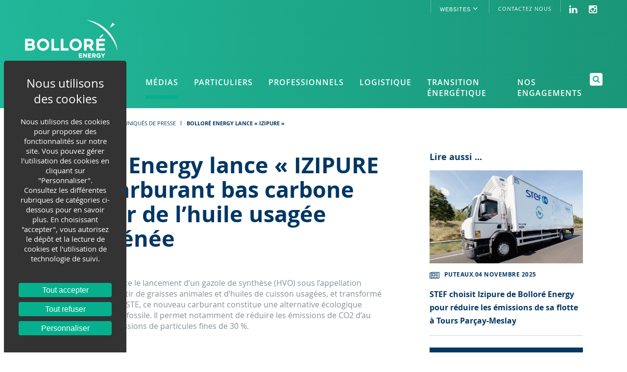

--- FILE ---
content_type: text/html; charset=utf-8
request_url: https://www.bollore-energy.com/medias/communiques-de-presse/bollore-energy-lance-izipure
body_size: 7913
content:
<!DOCTYPE html>
<html lang="fr_FR" class="no-js">
<head>

<meta charset="utf-8">
<!-- 
	This website is powered by TYPO3 - inspiring people to share!
	TYPO3 is a free open source Content Management Framework initially created by Kasper Skaarhoj and licensed under GNU/GPL.
	TYPO3 is copyright 1998-2026 of Kasper Skaarhoj. Extensions are copyright of their respective owners.
	Information and contribution at https://typo3.org/
-->

<base href="/">

<title>Bolloré Energy lance « izipure », un carburant bas carbone basé sur de l’huile usagée hydrogénée: Bollore Energy</title>
<meta name="generator" content="TYPO3 CMS" />
<meta name="description" content="Bolloré Energy annonce le lancement d’un gazole de synthèse (HVO) sous l’appellation IZIPURE. Produit à partir de graisses animales et d’huiles de cuisson usagées, et transformé par son partenaire NESTE, ce nouveau carburant constitue une alternative écologique efficace face au diesel fossile. Il permet notamment de réduire les émissions de CO2 d’au moins 85 % et les émissions de particules fines de 30 %." />
<meta name="viewport" content="width=device-width, initial-scale=1" />
<meta name="robots" content="index,follow" />
<meta name="twitter:card" content="summary" />
<meta name="google" content="notranslate" />
<meta http-equiv="cleartype" content="on" />
<meta name="imagetoolbar" content="FALSE" />
<meta name="mssmarttagspreventparsing" content="TRUE" />
<meta name="content-language-id" content="0" />


<link rel="stylesheet" href="fileadmin/themes/btlenergy/css/reset.css?1580882434" media="all">
<link rel="stylesheet" href="https://ajax.googleapis.com/ajax/libs/jqueryui/1.8.16/themes/smoothness/jquery-ui.css" media="all">
<link rel="stylesheet" href="fileadmin/themes/btlenergy/css/main.css?1630405161" media="all">
<link rel="stylesheet" href="fileadmin/themes/btlenergy/css/minisite-country.css?1692789649" media="all">
<link rel="stylesheet" href="fileadmin/themes/btlenergy/css/component.css?1581414885" media="all">
<link rel="stylesheet" href="fileadmin/themes/btlenergy/css/styles_print.css?1581414885" media="print">
<link rel="stylesheet" href="fileadmin/themes/btlenergy/css/jquery.fancybox.css?1580882434" media="all">
<link rel="stylesheet" href="/typo3conf/ext/awcookiesbanner/Resources/Public/Css/awtarteaucitron.css?1692789805" media="all">



<script src="fileadmin/themes/btlenergy/js/libs/modernizr.custom.min.js?1581414885"></script>
<script src="fileadmin/themes/btlenergy/js/libs/detectizr.js?1581414885"></script>
<script src="/typo3temp/assets/js/bb60f56d7e6236695d0cf4f2ec59cf9f.js?1692789820"></script>


<meta http-equiv="X-UA-Compatible" content="IE=edge,chrome=1"><meta http-equiv="cleartype" content="on">    <!--[if gte IE 9]>
    <style type="text/css">.gradient-fix {filter: none;}</style>
    <![endif]--><link rel="shortcut icon" href="/fileadmin/themes/btlenergy/img/favicon-energy.ico" type="image/x-icon"><script src="https://apis.google.com/js/platform.js" async defer></script><meta property="og:url" content="https://www.bollore-energy.com/medias/communiques-de-presse/bollore-energy-lance-izipure" /><meta property="og:description" content="Bolloré Energy annonce le lancement d’un gazole de synthèse (HVO) sous l’appellation IZIPURE. Produit à partir de graisses animales et d’huiles de cuisson usagées, et transformé par son partenaire NESTE, ce nouveau carburant constitue une alternative écologique efficace face au diesel fossile. Il permet notamment de réduire les émissions de CO2 d’au moins 85 % et les émissions de particules fines de 30 %." /><meta name="image" property="og:image" content="https://www.bollore-energy.com/fileadmin/contenu/medias/CP/2021/93_Izipure/Logo_Izipure_Bollore_Energy.png" /><meta property="twitter:title" content="Bolloré Energy lance « IZIPURE », un carburant bas carbone basé sur de l’huile usagée hydrogénée" /><meta property="twitter:description" content="Bolloré Energy annonce le lancement d’un gazole de synthèse (HVO) sous l’appellation IZIPURE. Produit à partir de graisses animales et d’huiles de cuisson usagées, et transformé par son partenaire NESTE, ce nouveau carburant constitue une alternative écologique efficace face au diesel fossile. Il permet notamment de réduire les émissions de CO2 d’au moins 85 % et les émissions de particules fines de 30 %." /><meta property="twitter:image" content="https://www.bollore-energy.com/fileadmin/contenu/medias/CP/2021/93_Izipure/Logo_Izipure_Bollore_Energy.png" /><style>            #tarteaucitronRoot #tarteaucitronAlertBig button,
            #tarteaucitronRoot #tarteaucitron #tarteaucitronServices .tarteaucitronLine.tarteaucitronIsAllowed .tarteaucitronAllow, 
            #tarteaucitronRoot #tarteaucitron #tarteaucitronServices .tarteaucitronLine.tarteaucitronIsDenied .tarteaucitronDeny,
            #tarteaucitronRoot #tarteaucitron #tarteaucitronServices #tarteaucitronAllAllowed.tarteaucitronIsSelected {
                background-color: #e77800;
                border-color: #e77800;
            }</style><!--  -->
    
<!-- Google Tag Manager -->
<script>(function(w,d,s,l,i){w[l]=w[l]||[];w[l].push({'gtm.start':
new Date().getTime(),event:'gtm.js'});var f=d.getElementsByTagName(s)[0],
j=d.createElement(s),dl=l!='dataLayer'?'&l='+l:'';j.async=true;j.src=
'https://www.googletagmanager.com/gtm.js?id='+i+dl;f.parentNode.insertBefore(j,f);
})(window,document,'script','dataLayer','GTM-NVJFSLNS');</script>
<!-- End Google Tag Manager -->

<!-- Google Tag Manager (noscript) -->
<noscript><iframe src=https://www.googletagmanager.com/ns.html?id=GTM-NVJFSLNS
height="0" width="0" style="display:none;visibility:hidden"></iframe></noscript>
<!-- End Google Tag Manager (noscript) -->

<link rel="canonical" href="https://www.bollore-logistics.com/fr/news/bollore-logistics-participe-a-la-premiere-edition-du-china-international-consumer-products-expo/"/>
</head>
<body id="site-wrapper" class="page-is-rightside page-is-news">
    
    
    <script type="text/javascript">dataLayer = [];</script>
    <header id="header" class="header-wrapper">
        <div class="container-fluid">
            <div class="site-width-setter">
                <div class="header-toolbar-social">
                    <ul class="header-toolbar nav">
                        <li class="dropdown dropdown-link"><button type="button" data-toggle="dropdown">Websites&nbsp;<i class="fa fa-angle-down"></i></i></button><ul class="dropdown-menu" role="menu"><li><a href="https://www.jedecarboneavecbe.fr/" title="Je décarbone avec Bolloré Energy">Je décarbone avec Bolloré Energy</a></li><li><a href="http://www.cica.ch/fr/Home.htm" title="CICA S.A.">CICA S.A.</a></li><li><a href="http://calpam-hamburg.de/" target="_blank" title="Deutsche Calpam">Deutsche Calpam</a></li><li><a href="http://calpam.com/" title="Calpam Mineralöl">Calpam Mineralöl</a></li><li><a href="https://www.sicarbu.fr/" title="Sicarbu Ouest">Sicarbu Ouest</a></li></ul>
                        <li class="contact-us"><a href="/formulaire-de-contact"><i class="fa fa-envelope-o visible-xs"></i><span class="hidden-xs">Contactez nous</span></a></li>
                        
                        <li class="dropdown dropdown-search hidden-md hidden-lg"><button type="button" data-toggle="dropdown"><i class="fa fa-search"></i><span class="sr-only">Recherche</span></button><div class="dropdown-menu drop-search"><div class="container site-width-setter"><form class="form-search-global-wrapper row" method="get" action="/rechercher-sur-le-site"><div class="col-sm-12"><div class="input-group"><input type="text" placeholder="Rechercher..." class="form-control" id="f-search-global-mobile" name="q" autocomplete="off"/><div class="input-group-btn"><button type="submit" class="btn"><i class="fa fa-search" aria-hidden="true"></i><span class="sr-only">Valider votre recherche</span></button></div></div></div></form></div><button type="button" class="btn btn-close" data-toggle="dropdown"><span class="fa fa-times" aria-hidden="true"></span><span class="sr-only">Fermer la recherche</span></button></div></li>
                        <li class="mobile-toggle-nav"><div id="dl-menu" class="dl-menuwrapper"><button class="navbar-toggle"><span class="icon-bar"></span><span class="icon-bar"></span><span class="icon-bar"></span></button><ul class="dl-menu"><li><a href="/">Accueil</a></li><li><a href="/qui-sommes-nous/bollore-energy-en-bref" title="Qui sommes-nous ?">Qui sommes-nous ?</a><ul class="dl-submenu"><li class="dl-back"><a href="#">Back</a></li><li class="dl-pid"><a href="/qui-sommes-nous/bollore-energy-en-bref">Bolloré Energy en bref</a></li><li><a href="/qui-sommes-nous/bollore-energy-en-bref" title="Bolloré Energy en bref">Bolloré Energy en bref</a></li><li><a href="/qui-sommes-nous/notre-histoire" title="Notre Histoire">Notre Histoire</a></li><li><a href="https://jobs.bollore-energy.com" title="Nous rejoindre">Nous rejoindre</a></li></ul></li><li><a href="/medias" title="Médias">Médias</a><ul class="dl-submenu"><li class="dl-back"><a href="#">Back</a></li><li class="dl-pid"><a href="/medias">Médias</a></li><li><a href="/medias/actualites" title="Actualités">Actualités</a></li><li><a href="/medias/communiques-de-presse" title="Communiqués de presse">Communiqués de presse</a></li></ul></li><li><a href="/particuliers" title="Particuliers">Particuliers</a><ul class="dl-submenu"><li class="dl-back"><a href="#">Back</a></li><li class="dl-pid"><a href="/particuliers">Particuliers</a></li><li><a href="/particuliers/livraison-de-fioul-domestique" title="Livraison de fioul domestique">Livraison de fioul domestique</a></li><li><a href="/particuliers/installation-de-chaudieres-fioul" title="Installation de chaudières fioul">Installation de chaudières fioul</a></li><li><a href="/particuliers/entretien-depannage-de-chaudieres" title="Entretien &amp; Dépannage de chaudières">Entretien & Dépannage de chaudières</a></li></ul></li><li><a href="/professionnels" title="Professionnels">Professionnels</a><ul class="dl-submenu"><li class="dl-back"><a href="#">Back</a></li><li class="dl-pid"><a href="/professionnels">Professionnels</a></li><li><a href="/professionnels/transporteurs" title="Transporteurs">Transporteurs</a></li><li><a href="/professionnels/revendeurs" title="Revendeurs">Revendeurs</a></li><li><a href="/professionnels/autres-professionnels" title="Autres professionnels">Autres professionnels</a></li></ul></li><li><a href="/logistique" title="Logistique">Logistique</a><ul class="dl-submenu"><li class="dl-back"><a href="#">Back</a></li><li class="dl-pid"><a href="/logistique">Logistique</a></li><li><a href="/logistique/depots-petroliers" title="Dépôts pétroliers">Dépôts pétroliers</a></li><li><a href="/logistique/supply" title="Supply">Supply</a></li></ul></li><li><a href="/transition-energetique" title="Transition Énergétique">Transition Énergétique</a><ul class="dl-submenu"><li class="dl-back"><a href="#">Back</a></li><li class="dl-pid"><a href="/transition-energetique">Transition Énergétique</a></li><li><a href="/transition-energetique/notre-ambition" title="Notre ambition">Notre ambition</a></li><li><a href="/transition-energetique/le-biofioul" title="Le Biofioul">Le Biofioul</a></li><li><a href="https://www.jedecarboneavecbe.fr/" target="_blank" title="Carburants bas-carbone">Carburants bas-carbone</a></li><li><a href="/transition-energetique/le-dispositif-des-cee" title="Le dispositif des CEE">Le dispositif des CEE</a></li></ul></li><li><a href="/nos-engagements/notre-politique-hse" title="Nos engagements">Nos engagements</a><ul class="dl-submenu"><li class="dl-back"><a href="#">Back</a></li><li class="dl-pid"><a href="/nos-engagements/notre-politique-hse">Notre Politique HSE</a></li><li><a href="/nos-engagements/notre-politique-hse" title="Notre Politique HSE">Notre Politique HSE</a></li><li><a href="/nos-engagements/notre-politique-rse" title="Notre Politique RSE">Notre Politique RSE</a></li><li><a href="/nos-engagements/code-de-conduite" title="Code de conduite">Code de conduite</a></li><li><a href="/nos-engagements/egalite-hf" title="Egalité H/F">Egalité H/F</a></li><li><a href="/nos-engagements/charte-donnees-personnelles" title="Charte données personnelles">Charte données personnelles</a></li></ul></li></ul></div></li>
                    </ul>
                    <ul class="header-social nav">
                        
   
        <li><a href="https://www.linkedin.com/company/bollore-energy/?originalSubdomain=fr" title="Linkedin" target="_blank" rel="noreferrer"><i class="fa fa-linkedin"></i><span class="sr-only"></span></a></li><li><a href="https://instagram.com/bollore.group" title="Instagram" target="_blank" rel="noreferrer"><i class="fa fa-instagram"></i><span class="sr-only"></span></a></li>
    
                    </ul>
                </div>
                <div class="header-brand-and-nav">
                    <div class="header-brand">
                        <p class="logo-wrapper hidden-sm hidden-xs"><a href="/"><img class="logo" src="/typo3conf/ext/awenergy/Resources/Public/media/logo-white.png"alt=""title="Bolloré Energy" /></a></p>
                        <p class="logo-wrapper visible-sm visible-xs"><a href="/"><img class="logo" src="/typo3conf/ext/awenergy/Resources/Public/media/logo.png"alt=""title="Bolloré Energy" /></a></p>
                    </div>
                    <div class="nav-wrapper affix-top">
                        <div id="navMainContainer">
                            <ul id="navMain">
                                <ul id="navMain"><li class="firstChild"><a href="/"><span class="hidden">Accueil</span><span class="visible-sticky"><img src="/typo3conf/ext/awenergy/Resources/Public/media/logo-white.png" alt="Bolloré Energy" class="logo"></span></a></li><li><a href="/qui-sommes-nous/bollore-energy-en-bref" title="Qui sommes-nous ?"><span>Qui sommes-nous ?</span></a><ul><li><a href="/qui-sommes-nous/bollore-energy-en-bref" title="Bolloré Energy en bref">Bolloré Energy en bref</a></li><li><a href="/qui-sommes-nous/notre-histoire" title="Notre Histoire">Notre Histoire</a></li><li><a href="https://jobs.bollore-energy.com" title="Nous rejoindre">Nous rejoindre</a></li></ul></li><li class="navSelected"><a href="/medias" title="Médias"><span>Médias</span></a><ul><li><a href="/medias/actualites" title="Actualités">Actualités</a></li><li class="navSelected lastChild"><a href="/medias/communiques-de-presse" title="Communiqués de presse">Communiqués de presse</a></li></ul></li><li><a href="/particuliers" title="Particuliers"><span>Particuliers</span></a><ul><li><a href="/particuliers/livraison-de-fioul-domestique" title="Livraison de fioul domestique">Livraison de fioul domestique</a></li><li><a href="/particuliers/installation-de-chaudieres-fioul" title="Installation de chaudières fioul">Installation de chaudières fioul</a></li><li><a href="/particuliers/entretien-depannage-de-chaudieres" title="Entretien &amp; Dépannage de chaudières">Entretien & Dépannage de chaudières</a></li></ul></li><li><a href="/professionnels" title="Professionnels"><span>Professionnels</span></a><ul><li><a href="/professionnels/transporteurs" title="Transporteurs">Transporteurs</a></li><li><a href="/professionnels/revendeurs" title="Revendeurs">Revendeurs</a></li><li><a href="/professionnels/autres-professionnels" title="Autres professionnels">Autres professionnels</a></li></ul></li><li><a href="/logistique" title="Logistique"><span>Logistique</span></a><ul><li><a href="/logistique/depots-petroliers" title="Dépôts pétroliers">Dépôts pétroliers</a></li><li><a href="/logistique/supply" title="Supply">Supply</a></li></ul></li><li><a href="/transition-energetique" title="Transition Énergétique"><span>Transition Énergétique</span></a><ul><li><a href="/transition-energetique/notre-ambition" title="Notre ambition">Notre ambition</a></li><li><a href="/transition-energetique/le-biofioul" title="Le Biofioul">Le Biofioul</a></li><li><a href="https://www.jedecarboneavecbe.fr/" target="_blank" title="Carburants bas-carbone">Carburants bas-carbone</a></li><li><a href="/transition-energetique/le-dispositif-des-cee" title="Le dispositif des CEE">Le dispositif des CEE</a></li></ul></li><li><a href="/nos-engagements/notre-politique-hse" title="Nos engagements"><span>Nos engagements</span></a><ul><li><a href="/nos-engagements/notre-politique-hse" title="Notre Politique HSE">Notre Politique HSE</a></li><li><a href="/nos-engagements/notre-politique-rse" title="Notre Politique RSE">Notre Politique RSE</a></li><li><a href="/nos-engagements/code-de-conduite" title="Code de conduite">Code de conduite</a></li><li><a href="/nos-engagements/egalite-hf" title="Egalité H/F">Egalité H/F</a></li><li><a href="/nos-engagements/charte-donnees-personnelles" title="Charte données personnelles">Charte données personnelles</a></li></ul></li></ul>
                                <li class="dropdown dropdown-search"><button type="button" data-toggle="dropdown"><i class="fa fa-search"></i><span class="sr-only">Recherche</span></button><div class="dropdown-menu drop-search"><div class="container site-width-setter"><form class="form-search-global-wrapper row" method="get" action="/rechercher-sur-le-site"><div class="col-sm-12"><div class="input-group"><span class="fa fa-search" aria-hidden="true"></span><input type="text" placeholder="Rechercher..." class="form-control" id="f-search-global" name="tx_indexedsearch_pi2[search][sword]" autocomplete="off"/><input type="hidden" name="tx_indexedsearch_pi2[action]" value="search"><div class="input-group-btn"><button type="submit" class="btn">rechercher</button><button type="button" class="btn btn-close" data-toggle="dropdown"><span class="fa fa-times" aria-hidden="true"></span><span class="sr-only">Fermer la recherche</span></button></div></div></div></form></div></div></li>
                            </ul>
                        </div>
                    </div>
                </div>
            </div>
        </div>
    </header>

    <section class="section section-has-bg-right" role="main">
	<div class="container-fluid site-width-setter">
            <div id="crumbread"><p><a href="/">Accueil</a>&nbsp;<a href="/medias" target="_top">Médias</a>&nbsp;<a href="/medias/communiques-de-presse" target="_top">Communiqués de presse</a>&nbsp;Bolloré Energy lance « IZIPURE »</p></div>
            
            
            <div class="contentcol row">
                
    <div class="col-sm-7 col-md-8 content-area" id="content">
        <div class="contentWrapper">
            <div class="titleContainer">
                <h1>Bolloré Energy lance « IZIPURE », un carburant bas carbone basé sur de l’huile usagée hydrogénée</h1>
                
            </div>
            <div class="contentContainer">
                <div id="newsDetail">
                    <p class="newsLocationDate">
                        
                            Puteaux.
                        
                        
                            <span class="dateStamp">
                                09 décembre 2021
                            </span>
                        
                    </p>
                    
                        <p class="newsSubHeading">Bolloré Energy annonce le lancement d’un gazole de synthèse (HVO) sous l’appellation IZIPURE. Produit à partir de graisses animales et d’huiles de cuisson usagées, et transformé par son partenaire NESTE, ce nouveau carburant constitue une alternative écologique efficace face au diesel fossile. Il permet notamment de réduire les émissions de CO2 d’au moins 85 % et les émissions de particules fines de 30 %.</p>
                    
                </div>
                
                
                    
                        <div class="mediaContainer clearfix">
                            <img src="/fileadmin/_processed_/0/a/csm_Logo_Izipure_Bollore_Energy_f2dd3ac991.png" width="1024" height="415" alt="" />
                            
                        </div>
                    
                
                

        <div class="csc-default" id="c26976">
            
                    
                    
                            
                            
        
    
                            
        <div class="paraSimple">
            
            
            
            <div class="text">
                
                    <p class="bodytext">De composition moléculaire plus pure que le diesel, IZIPURE permet une meilleure combustion grâce à son indice cétane plus élevé, une autonomie équivalente, une meilleure tenue à froid, ainsi qu’une meilleure stabilité. Étant donné sa similitude avec le gazole standard, IZIPURE est par ailleurs entièrement miscible et utilisable à 100%. Il est également compatible avec presque tous les moteurs diesels neufs ou anciens et n’engage aucun investissement supplémentaire.&nbsp;</p>
                
            </div>
        </div>
    
                            
        
    
                        
                
        </div>
    

        <div class="csc-default" id="c26974">
            <blockquote>
                

    



                <p class="blockquoteAuthor">Christine Puifourcat</p>
                
                    <p class="blockquoteFonction">Responsable commerciale nationale produits spéciaux</p>
                
                
                    <span>
                        <span>Bolloré Energy a la profonde conviction que les carburants bas carbone ont un rôle essentiel à jouer dans le cadre de la transition énergétique, en complément du développement d’autres énergies comme l’électrique et l’hydrogène. IZIPURE est une alternative de choix que nous lançons sur le marché pour accompagner nos clients vers la décarbonisation du transport routier. Cette stratégie répond d’ailleurs à une demande croissante des clients chargeurs à la recherche de nouveaux marchés. </span>
                    </span>
                
                
            </blockquote>
        </div>
    

        <div class="csc-default" id="c26972">
            
                    
                    
                            
                            
        
    
                            
        <div class="paraSimple">
            
            
            
            <div class="text">
                
                    <p class="bodytext">Bolloré Energy, engagée dans la transition écologique, a par ailleurs décidé de promouvoir l’usage de ce carburant auprès de ses prestataires et de ses clients. Dès 2022, plus de 40 % de ses livraisons seront également effectuées par des camions utilisant ces nouveaux carburants bas carbone avec l’objectif d’atteindre 100 % en 2023.</p>
                
            </div>
        </div>
    
                            
        
    
                        
                
        </div>
    

        <div class="csc-default" id="c26970">
            
                    
                    <div class="blockFocus">
                        
                        
                            <p class="bodytext"><a href="/fileadmin/contenu/medias/CP/2021/93_2_IZIPURE/CP_2021_93_Bollore_Energy_lance_IZIPURE.pdf" target="_blank">&gt; Téléchargez le communiqué de presse</a></p>
                        
                        
        
    
                    </div>
                
        </div>
    

    <div class="hrDivSilver"></div>


        <div class="csc-default" id="c26966">
            
                    
                    <div class="blockFocus">
                        
                            <p class="ttl">À propos de Bolloré Energy</p>
                        
                        
                            <div><p class="bodytext">Bolloré Energy, acteur majeur de la logistique pétrolière en France et en Europe, dispose d’une capacité de stockage de 2,1 millions de m3 répartie dans 27 dépôts en propriété ou en participation. Bolloré Energy détient notamment 33,3 % de la société Raffinerie du Midi, 95 % de la Société Française Donges Metz (SFDM) et 70 % de la société Dépôt Rouen Petit-Couronne (DRPC). Bolloré Energy distribue également des carburants, fossiles et non fossiles, à travers un réseau de plus de 100 agences.</p></div><div><p class="bodytext">&nbsp;</p></div><p class="bodytext"><a href="https://www.bollore-energy.com " target="_blank" rel="noreferrer">www.bollore-energy.com&nbsp; </a></p>
<p class="bodytext">&nbsp;</p>
<p class="bodytext">&nbsp;</p>
                        
                        
        
    
                    </div>
                
        </div>
    

        <div class="csc-default" id="c26964">
            
                    
                    
                            
                            
        
    
                            
        <div class="paraSimple">
            
            
            <h4 class="">Contacts presse :</h4>
            <div class="text">
                
                    <p class="bodytext">Cindy Patan, Responsable Relations Médias – Bolloré Transport &amp; Logistics<br> T +33 1 46 96 49 75 / +33 7 72 40 49 75 – <a href="#" data-mailto-token="nbjmup+djoez/qbuboAcpmmpsf/dpn" data-mailto-vector="1">cindy.patan(at)bollore.com</a><u> </u></p>
<p class="bodytext">&nbsp;</p>
<p class="bodytext">&nbsp;</p>
                
            </div>
        </div>
    
                            
        
    
                        
                
        </div>
    
            </div>
        </div>
    </div>

                
    <aside class="col-sm-5 col-md-4 aside" role="complementary">
        


    


    
        

    <div class="boxWrapper boxWrapperNews ">
        
            <p class="boxHead">Lire aussi ...</p>
        
        
            <div class="boxBody">
                <div class="actu-and-presse-wrapper col-actu">
                    
                        <div class="actu-and-presse-wrapper--item virtual-bloc ">
                            <a href="/medias/communiques-de-presse/stef-choisit-izipure-de-bollore-energy-pour-reduire-les-emissions-de-sa-flotte-a-tours-parcay-meslay">
                                
                                    
                                        <div class="actu-and-presse-wrapper--item---thumb">
                                            <div class="cover">
                                                <img src="/fileadmin/_processed_/b/8/csm_STEF__c__ACAClandoeil.fr_cee682b071.jpg" width="450" height="300" alt="" />
                                            </div>
                                        </div>
                                        <div class="clearBlocks"></div>
                                    
                                
                                <div class="actu-and-presse-wrapper--item---text">
                                    
                                        <p class="actu-and-presse-wrapper--item---info  icon-actu">
                                            
                                                <span class="news-location">Puteaux.</span>
                                            
                                            
                                                <span class="news-date">
                                                    04 novembre 2025
                                                </span>
                                            
                                        </p>
                                    
                                    
                                        <h3 class="news-titre">STEF choisit Izipure de Bolloré Energy pour réduire les émissions de sa flotte à Tours Parçay-Meslay</h3>
                                    
                                </div>
                            </a>
                        </div>
                    
                        <div class="actu-and-presse-wrapper--item virtual-bloc ">
                            <a href="/medias/communiques-de-presse/le-groupe-bollore-consolide-le-reseau-de-bollore-energy-avec-lacquisition-de-chantelat-sa">
                                
                                    
                                        <div class="actu-and-presse-wrapper--item---thumb">
                                            <div class="cover">
                                                <img src="/fileadmin/_processed_/3/7/csm_18_Visuel_BE_x_Chantelat_ee73556197.png" width="450" height="254" alt="" />
                                            </div>
                                        </div>
                                        <div class="clearBlocks"></div>
                                    
                                
                                <div class="actu-and-presse-wrapper--item---text">
                                    
                                        <p class="actu-and-presse-wrapper--item---info  icon-actu">
                                            
                                                <span class="news-location">Puteaux.</span>
                                            
                                            
                                                <span class="news-date">
                                                    27 novembre 2024
                                                </span>
                                            
                                        </p>
                                    
                                    
                                        <h3 class="news-titre">Le Groupe Bolloré consolide le réseau de Bolloré Energy avec l’acquisition de Chantelat S.A.</h3>
                                    
                                </div>
                            </a>
                        </div>
                    
                        <div class="actu-and-presse-wrapper--item virtual-bloc lastChild">
                            <a href="/medias/communiques-de-presse/sncf-voyageurs-fait-appel-a-bollore-energy-pour-alimenter-la-rame-regiolis-hybride-en-biocarburant-experimentee-en-grand-est">
                                
                                    
                                        <div class="actu-and-presse-wrapper--item---thumb">
                                            <div class="cover">
                                                <img src="/fileadmin/_processed_/f/7/csm_16__c_Region-Grand-Est_Regiolis_hybride_en_gare_de_Mommenheim_491182dd23.jpg" width="450" height="254" alt="" title="  © Région Grand Est : Régiolis hybride lors de sa première circulation commerciale en Grand Est en gare de Mommenheim (67)" />
                                            </div>
                                        </div>
                                        <div class="clearBlocks"></div>
                                    
                                
                                <div class="actu-and-presse-wrapper--item---text">
                                    
                                        <p class="actu-and-presse-wrapper--item---info  icon-actu">
                                            
                                                <span class="news-location">Puteaux.</span>
                                            
                                            
                                                <span class="news-date">
                                                    24 octobre 2024
                                                </span>
                                            
                                        </p>
                                    
                                    
                                        <h3 class="news-titre">SNCF Voyageurs fait appel à Bolloré Energy pour alimenter la rame Régiolis hybride en biocarburant, expérimentée en Grand Est</h3>
                                    
                                </div>
                            </a>
                        </div>
                    
                </div>
            </div>
            <div class="boxFoot">
                
                    <a href="/medias/communiques-de-presse">&gt; Tous les communiqués de presse</a>
                
            </div>
        
    </div>

    




    </aside>

            </div>
        </div>
    </section>
    
    
    
    <div id="footer" class="footer-wrapper">
        <div class="scroll-to-top"><a href="/medias/communiques-de-presse/bollore-energy-lance-izipure#" class="scroll-to-top-page"><span class="icon-bollo-arrow" aria-hidden="true"></span><span class="sr-only">Retour en haut de la page</span></a></div>
        <div class="container-fluid site-width-setter footer-top">
            <div class="row">
                <div class="col-md">
                    


    


                </div><!-- 
                --><div class="col-md">
                    <div class="inner">
                        <div class="footer-dropdown">
                            <div class="dropdown">
                                <button role="heading" aria-level="3" id="footer-dropdown-1" type="button" data-toggle="dropdown" aria-haspopup="true" aria-expanded="false">Websites Transport & Logistics&nbsp;<span class="fa fa-angle-down" aria-hidden="true"></span></button><ul class="dropdown-menu" aria-labelledby="footer-dropdown-1"><li><a href="https://www.jedecarboneavecbe.fr/" title="Je décarbone avec Bolloré Energy">Je décarbone avec Bolloré Energy</a></li><li><a href="http://www.cica.ch/fr/Home.htm" title="CICA S.A.">CICA S.A.</a></li><li><a href="http://calpam-hamburg.de/" target="_blank" title="Deutsche Calpam">Deutsche Calpam</a></li><li><a href="http://calpam.com/" title="Calpam Mineralöl">Calpam Mineralöl</a></li><li><a href="https://www.sicarbu.fr/" title="Sicarbu Ouest">Sicarbu Ouest</a></li></ul>
                            </div>
                            <div class="dropdown">
                                <button role="heading" aria-level="3" id="footer-dropdown-2" type="button" data-toggle="dropdown" aria-haspopup="true" aria-expanded="false">Les sites du groupe&nbsp;<span class="fa fa-angle-down" aria-hidden="true"></span></button><ul class="dropdown-menu" aria-labelledby="footer-dropdown-2"></ul>
                            </div>
                        </div>
                        <div class="footer-social">
                            <h3>Suivez-nous :</h3>
                            <ul>
                                
   
        <li><a href="https://www.linkedin.com/company/bollore-energy/?originalSubdomain=fr" title="Linkedin" target="_blank" rel="noreferrer"><i class="fa fa-linkedin"></i><span class="sr-only"></span></a></li><li><a href="https://instagram.com/bollore.group" title="Instagram" target="_blank" rel="noreferrer"><i class="fa fa-instagram"></i><span class="sr-only"></span></a></li>
    
                            </ul>
                        </div>
                    </div>
                </div>
            </div>
        </div>
        <div class="container-fluid site-width-setter footer-bottom">
            <div class="row">
                <div class="col-md">
                    <footer class="footer-copyright" role="contentinfo"><p> Copyright 2026 &nbsp;Bolloré Energy</p></footer>
                </div><!--
                --><div class="col-md">
                    <ul class="nav mentions-nav"><li><a href="/formulaire-de-contact" target="_top">Formulaire de contact</a></li><li><a href="/plan-du-site" target="_top">Plan du site</a></li><li><a href="/mentions-legales" target="_top">Mentions légales</a></li><li><a href="/conditions-generales-dutilisation" target="_top">Conditions Générales d'Utilisation</a></li><li><a href="/credits" target="_top">Crédits</a></li><li><a href="/cgv" target="_top">CGV</a></li><li><a href="/protection-des-donnees/utilisation-du-site" target="_top">Protection des données</a></li></ul>
                </div>
            </div>
        </div>
    </div>
<script src="https://ajax.googleapis.com/ajax/libs/jquery/3.3.1/jquery.min.js"></script>
<script src="/typo3conf/ext/awmap/Resources/Public/JavaScript/Plugins/GoogleMaps2.js?1649935697"></script>
<script src="/typo3conf/ext/maps2/Resources/Public/JavaScript/MarkerClusterer.js?1668780564"></script>
<script src="https://maps.googleapis.com/maps/api/js?key=AIzaSyA4v8GZGhH3zY50ZSm4jlICCBWFUm0GSvw&amp;libraries=places&amp;callback=initMap"></script>
<script src="/typo3conf/ext/ameos_tarteaucitron/Resources/Public/libs/tarteaucitron.js/tarteaucitron.js?1693558742"></script>
<script src="https://ajax.googleapis.com/ajax/libs/jquery/1.10.2/jquery.min.js"></script>
<script src="https://code.jquery.com/jquery-migrate-1.0.0.js"></script>
<script src="https://ajax.googleapis.com/ajax/libs/jqueryui/1.8.16/jquery-ui.min.js"></script>
<script src="//tracking.veille-referencement.com/TAG/TAG_passage.js?idsite=13695"></script>
<script src="fileadmin/themes/btlenergy/js/libs/owl.carousel.min.js?1581414885"></script>
<script src="fileadmin/themes/btlenergy/js/libs/dropdown.js?1580882434"></script>
<script src="fileadmin/themes/btlenergy/js/libs/collapse.js?1580882434"></script>
<script src="fileadmin/themes/btlenergy/js/libs/jquery.dlmenu.js?1580882434"></script>
<script src="fileadmin/themes/btlenergy/js/jquery.fancybox.js?1580882434"></script>
<script src="fileadmin/themes/btlenergy/js/common.js?1581414885"></script>
<script src="fileadmin/themes/btlenergy/js/script.js?1625806932"></script>
<script src="fileadmin/themes/btlenergy/js/libs/affix.js?1580882434"></script>
<script src="https://s7.addthis.com/js/300/addthis_widget.js#pubid=ra-52692dd9773cda31"></script>
<script src="/typo3conf/ext/ameos_tarteaucitron/Resources/Public/js/ameostarteaucitron.js?1693558742"></script>
<script src="/typo3temp/assets/js/e2120928380a59b699499dad795de26a.js?1696938375"></script>
<script async="async" src="/typo3temp/assets/js/cfd16b174d7f7b046e20adbc2e0a1094.js?1689843843"></script>

<!--[if (gte IE 6)&(lte IE 8)]>
    <script type="text/javascript" src="fileadmin/themes/btlenergy/js/libs/selectivizr-min.js"></script>
    <![endif]-->
</body>
</html>

--- FILE ---
content_type: text/css; charset=utf-8
request_url: https://www.bollore-energy.com/fileadmin/themes/btlenergy/css/main.css?1630405161
body_size: 17860
content:
/*COMMON Styles OCT2011 - DEC2011 - APR2012 v1.3.5*/
/*GEN*/
body {
  font-family: Arial, Helvetica, sans-serif;
  font-size: 13px;
  color: #333;
  margin: 0;
  padding: 0;
  background-color: #fff;
}
a {
  color: #0067A3;
  text-decoration: none;
}
a:focus,
input:focus,
select:focus,
textarea:focus {
  outline: dotted 1px #0067A3;
}
a:hover,
a:focus {
  color: #0067A3;
  text-decoration: underline;
}
hr {
  height: 1px;
  line-height: 1px;
  margin: 15px 0;
  padding: 0;
  background-image: none;
  background-color: transparent;
  border-width: 0;
  border-top: solid 1px #E9E9E9;
}
p {
  margin: 7px 0;
}
/**/
::-moz-selection {
  background: #0067A3;
}
::selection {
  background: #0067A3;
}
/**/
.align-left {
  text-align: left;
}
.align-center {
  text-align: center;
}
.align-right {
  text-align: right;
}
.align-justify {
  text-align: justify;
}
/*MISC*/
/*See "RESET" for a NEW set of TOOLS*/
.displayNone {
  display: none;
}
.clearBlocks {
  clear: both;
  overflow: hidden;
  visibility: hidden;
  width: 99%;
  height: 0;
  line-height: 0;
  font-size: 0;
  margin: 0;
  padding: 0;
  border: 0;
  background-color: transparent;
}
.blockLeft {
  float: left !important;
}
.blockRight {
  float: right !important;
}
img.blockLeft,
.blockLeft img {
  margin: 0 9px 3px 0;
}
img.blockRight,
.blockRight img {
  margin: 0 0 3px 9px;
}
.txtAlignLeft {
  text-align: left;
}
.txtAlignRight {
  text-align: right;
}
.txtAlignCenter {
  text-align: center;
}
.alignTop {
  vertical-align: top !important;
}
.alignMiddle {
  vertical-align: middle !important;
}
.alignBottom {
  vertical-align: bottom !important;
}
.backgroundCleared {
  background-image: none !important;
  background-color: transparent !important;
}
.borderCleared {
  border-width: 0 !important;
}
.paddingNone {
  padding: 0 !important;
}
.marginNone {
  margin: 0 !important;
}
.offAndAccessible {
  position: absolute;
  left: -1000px;
  top: -1000px;
  width: 1px;
  height: 1px;
  overflow: hidden;
}
.indent {
  padding-left: 21px;
}
.txthighLight {
  color: #0067A3;
  font-weight: bold;
}
.txthighlight {
  color: #0067A3;
  font-weight: bold;
}
.defaultTextActive {
  font-style: italic;
}
p.title-red {
  color: #ed4f51;
  font-size: 20px;
}
p.title-green {
  color: #06b08e;
  font-size: 20px;
}
p.title-yellow {
  color: #d2a32e;
  font-size: 20px;
}
p.title-gray {
  color: #76899a;
  font-size: 20px;
}
/*VIRTUAL COLs*/
.virtualColContainer {
  clear: both;
  margin: 0 auto 11px auto;
  overflow: hidden;
}
.virtualColPad {
  /**/
}
/*50%+50%*/
.virtualCol50pctA {
  float: left;
  width: 49.9%;
  margin: 0;
  padding: 0;
  overflow: hidden;
}
/*col01*/
.virtualCol50pctA .virtualColPad {
  padding: 0 9px 0 0;
}
/*Pad on Right*/
.virtualCol50pctB {
  float: left;
  width: 49.9%;
  margin: 0;
  padding: 0;
  overflow: hidden;
}
/*col02*/
.virtualCol50pctB .virtualColPad {
  padding: 0 0 0 9px;
}
/*Pad on Left*/
/*1/3 - 2/3*/
.virtualCol3366pctA {
  float: left;
  width: 33.3%;
  margin: 0;
  padding: 0;
  overflow: hidden;
}
/*col01*/
.virtualCol3366pctA .virtualColPad {
  padding: 0 9px 0 0;
}
/*Pad on Right*/
.virtualCol3366pctB {
  float: left;
  width: 66.7%;
  margin: 0;
  padding: 0;
  overflow: hidden;
}
/*col02*/
.virtualCol3366pctB .virtualColPad {
  padding: 0 0 0 9px;
}
/*Pad on Left*/
/*2/3 - 1/3*/
.virtualCol6633pctA {
  float: left;
  width: 66.6%;
  margin: 0;
  padding: 0;
  overflow: hidden;
}
/*col01*/
.virtualCol6633pctA .virtualColPad {
  padding: 0 9px 0 0;
}
/*Pad on Right*/
.virtualCol6633pctB {
  float: left;
  width: 33.3%;
  margin: 0;
  padding: 0;
  overflow: hidden;
}
/*col02*/
.virtualCol6633pctB .virtualColPad {
  padding: 0 0 0 9px;
}
/*Pad on Left*/
/*20% - 80%*/
.virtualCol2080pctA {
  float: left;
  width: 21.9%;
  margin: 0;
  padding: 0;
  overflow: hidden;
}
/*col01*/
.virtualCol2080pctA .virtualColPad {
  padding: 0 9px 0 0;
}
/*Pad on Right*/
.virtualCol2080pctB {
  float: left;
  width: 78% !important;
  margin: 0;
  padding: 0;
  overflow: hidden;
}
/*col02*/
.virtualCol2080pctB .virtualColPad {
  padding: 0 0 0 9px;
}
/*Pad on Left*/
/*80% - 20%*/
.virtualCol8020pctA {
  float: left;
  width: 78%;
  margin: 0;
  padding: 0;
  overflow: hidden;
}
/*col01*/
.virtualCol8020pctA .virtualColPad {
  padding: 0 9px 0 0;
}
/*Pad on Right*/
.virtualCol8020pctB {
  float: left;
  width: 21.9%;
  margin: 0;
  padding: 0;
  overflow: hidden;
}
/*col02*/
.virtualCol8020pctB .virtualColPad {
  padding: 0 0 0 9px;
}
/*Pad on Left*/
/*1/3x3*/
.virtualCol33pctA {
  float: left;
  width: 33.3%;
  margin: 0;
  padding: 0;
  overflow: hidden;
}
/*col01*/
.virtualCol33pctA .virtualColPad {
  padding: 0 9px 0 0;
}
/*Pad on Right*/
.virtualCol33pctB {
  float: left;
  width: 33.3%;
  margin: 0;
  padding: 0;
  overflow: hidden;
}
/*col02*/
.virtualCol33pctB .virtualColPad {
  padding: 0 4px 0 5px;
}
/*Pad on Right + Left*/
.virtualCol33pctC {
  float: left;
  width: 33.3%;
  margin: 0;
  padding: 0;
  overflow: hidden;
}
/*col02*/
.virtualCol33pctC .virtualColPad {
  padding: 0 0 0 9px;
}
/*Pad on Right*/
/*Homepage 3cols*/
.virtualColHomeA {
  float: left;
  width: 255px;
  margin: 0;
  padding: 0 10px 0 0;
  overflow: hidden;
}
/*col01*/
.virtualColHomeA .virtualColPad {
  padding: 0;
}
/*Pad on Right*/
.virtualColHomeB {
  float: left;
  width: 431px;
  margin: 0;
  padding: 0 9px 0 0;
  overflow: hidden;
}
/*col02*/
.virtualColHomeB .virtualColPad {
  padding: 0;
}
/*Pad on Right*/
.virtualColHomeC {
  float: left;
  width: 255px;
  margin: 0;
  padding: 0;
  overflow: hidden;
}
/*col03*/
.virtualColHomeC .virtualColPad {
  padding: 0;
}
/*NO Pad*/
/*FORM*/
fieldset legend {
  font-size: 0.01%;
  size: 0.01%;
  color: #fff;
}
input,
textarea,
select {
  font-family: Arial, Helvetica, sans-serif;
}
input[type=text] {
  border: solid 1px #E9E9E9;
  padding: 2px;
}
input[type=textarea] {
  border: solid 1px #E9E9E9;
  padding: 2px;
}
select {
  border: solid 1px #E9E9E9;
}
/*Form wrapper*/
/*Form screening*/
.formScreening {
  margin: 13px 0;
  padding: 13px;
  background-color: #f0f0f0;
}
.formScreening label[for=fQSearch] {
  font-weight: bold;
  padding: 0 7px 0 0;
}
.formScreening input#fQSearch {
  width: 265px;
}
/*See below header for styling*/
/*Form grid*/
.formTableData {
  width: 99.9%;
}
.formTableData td.formLabel {
  width: 35%;
  padding: 5px;
  text-align: right;
  vertical-align: top;
}
.formTableData td.formLabel label {
  font-weight: bold;
}
.formTableData td.formItem {
  width: 65%;
  padding: 5px 5px 5px 0;
}
/*POWERMAIL*/
.powermail_form .form-inline label {
  margin: 0;
  padding-right: 10px;
}
.powermail_form .box-tainted .powermail_radio,
.powermail_form .box-tainted .powermail_checkbox {
  box-shadow: none;
  -webkit-box-shadow: none;
}
/*Form*/
.form-horizontal {
  margin-bottom: 2em;
}
.box-tainted {
  background-color: #eee;
  border-bottom: 1px solid #dbdbdb;
  padding: 2.142em 1.714em 0.714em 1.714em;
}
.box-tainted-highlighted {
  color: #fff;
  padding: 28px;
}
.box-tainted-highlighted label {
  font-size: 1.714em;
  font-weight: 300;
  text-transform: uppercase;
  margin: 0;
  vertical-align: middle;
}
.box-tainted-highlighted .form-control {
  width: 270px;
  margin: 0 5px;
}
.box-tainted-highlighted + .box-tainted {
  margin-top: -2em;
}
.box-tainted .form-control {
  border-color: #e5e5e5;
  -webkit-box-shadow: inset 2px 2px 2px rgba(0, 0, 0, 0.075);
  box-shadow: inset 2px 2px 2px rgba(0, 0, 0, 0.075);
}
.form-horizontal .form-inline .form-control {
  width: 100%;
  max-width: 420px;
}
.form-horizontal .form-inline [type="radio"].form-control,
.form-horizontal .form-inline [type="checkbox"].form-control {
  width: auto;
}
select.form-control {
  width: 100%;
  max-width: 420px;
}
input.powermail_reset {
  width: auto;
  display: inline;
  vertical-align: bottom;
}
/* Colors for form validity */
input:invalid,
textarea:invalid {
  background-color: #f0dddd;
}
/*STRUCTURE*/
/*960px*/
#accessLinksWrapper {
  position: relative;
}
#accessLinks {
  position: absolute;
  z-index: 2000;
  top: 25px;
  left: 217px;
  margin: 0;
  padding: 0;
}
#accessLinks li {
  float: left;
  list-style-type: none;
  margin: 0;
  padding: 0;
  background-color: tan;
}
/*accessibility hidden links*/
#bodyWrapper {
  width: 960px;
  min-height: 501px;
  margin: 0 auto;
  padding: 0;
}
#imgMainWrapper {
  margin: 10px 0 0 0;
}
/*HEADER*/
#header ul {
  margin: 0;
  padding: 0;
}
#header a {
  color: #656565;
}
#headerLogo {
  float: left;
  margin: 0;
  padding: 0;
}
#headerSubWrapper {
  z-index: 900;
  float: right;
  padding: 10px 0 0 0;
}
/*Nav: By website*/
/*Faux Select*/
#navByWebsite {
  z-index: 900;
  position: relative;
  float: left;
  min-width: 174px;
  margin: 0 11px 0 0 !important;
  padding: 0;
  height: 20px;
  vertical-align: middle;
}
#navByWebsite li {
  list-style-type: none;
}
#navByWebsite li a {
  display: block;
  height: 20px;
  line-height: 20px;
  font-size: 11px;
  color: #656565;
  vertical-align: middle;
}
#navByWebsite li a:hover {
  text-decoration: none;
}
#navByWebsite li a span {
  display: inline-block;
  width: 21px;
  height: 20px;
  line-height: 20px;
  vertical-align: middle;
  background: transparent url(../img/header_select_bg0x.png) no-repeat scroll 100% 100%;
}
#navByWebsite li a strong {
  display: inline-block;
  min-width: 150px /*153-3*/;
  height: 20px;
  line-height: 20px;
  font-weight: normal;
  padding: 0 0 0 3px;
  vertical-align: middle;
  background: transparent url(../img/header_select_bg0x.png) no-repeat scroll 0% 0%;
}
#navByWebsite li ul {
  display: none;
  margin: 0;
  background-color: #fff;
}
#navByWebsite li:hover ul,
#header #navByWebsite li.hovered ul {
  display: block;
  margin: -1px 0 0 0;
  padding: 0;
}
#navByWebsite li ul li {
  padding: 0;
}
#navByWebsite li ul li a {
  display: block;
  padding: 0px 3px;
  border-top: solid 1px #D9D9D9;
}
#navByWebsite li ul li a:hover {
  color: #0067A3;
}
.ie7 #navByWebsite li ul {
  margin-top: -2px;
}
.ie7 #navByWebsite li ul li a {
  display: block;
  min-width: 168px;
}
/*Query Website*/
#fQWebsiteWrapper {
  display: inline-block;
}
.ie7 #fQWebsiteWrapper {
  display: inline;
  vertical-align: middle;
}
#fQWebsiteWrapper p {
  margin: 0;
}
#fQWebsiteWrapper legend {
  display: none;
}
#fQWebsiteWrapper input#fQWebsite,
.formScreening #fQSearch {
  font-size: 11px;
  color: #656565;
  display: inline-block;
  width: 142px /*145-3*/;
  height: 14px /*20-3-3*/;
  padding: 3px 0 3px 3px;
  vertical-align: middle;
  border-width: 0px;
  background: transparent url(../img/f_query_bg0x.png) no-repeat scroll 0 0;
}
#fQWebsiteWrapper input#fQWebsiteBtn,
.formScreening #fQSearchGo {
  font-size: 0.0001em;
  color: #333;
  height: 20px;
  width: 29px;
  vertical-align: middle;
  border-width: 0px;
  background: transparent url(../img/f_query_bg0x.png) no-repeat scroll 100% 100%;
}
/*Header Toolbox*/
#headerToolBox {
  display: inline-block;
  margin: 0;
  padding: 0;
  height: 20px;
  line-height: 20px;
  vertical-align: top;
}
.ie7 #headerToolBox {
  display: inline;
  vertical-align: middle;
}
#headerToolBox a {
  margin: 0 3px;
}
#headerToolBox a.navSelected {
  color: #0067A3;
}
#headerToolBox span {
  margin: 0 5px;
  padding: 0 3px;
  border: solid 1px #D9D9D9;
  border-top-width: 0;
  border-bottom-width: 0;
}
/*NAV: main*/
/*Level: 1*/
#navMainContainer {
  z-index: 500;
  margin: 85px 0 10px 0;
}
#navMainContainer ul#navMain {
  z-index: 500;
  display: table;
  position: relative;
  left: 0;
  top: 0;
  width: 100%;
  height: 38px;
  margin: 0;
  padding: 0;
  background: transparent url(../img/nav_main_bg01.png) no-repeat scroll 0 0;
}
#navMainContainer ul#navMain li {
  list-style-type: none;
  float: left;
  margin: 0;
  padding: 0;
  text-align: left;
}
#navMainContainer ul#navMain > li {
  text-align: center;
  display: table-cell;
  float: none;
}
#navMainContainer ul#navMain li.lastChild {
  padding: 0;
}
#navMainContainer ul#navMain li a {
  display: block;
  width: auto;
  height: 38px;
  line-height: 38px;
  padding: 0 23px 0 24px;
  color: #656565;
  font-size: 13px;
  background: transparent url(../img/nav_main_bg02.png) no-repeat scroll 0 50%;
}
#navMainContainer ul#navMain li a span {
  display: inline-block;
  height: 38px;
  line-height: 38px;
  padding: 0;
  cursor: pointer;
}
#navMainContainer ul#navMain li a:hover span,
#navMainContainer ul#navMain li.hovered a span,
#navMainContainer ul#navMain li.navSelected a span {
  text-decoration: none;
}
/*High-lighting main nav item when rolling down onto sub-items*/
/*Setting last Btn*/
#navMainContainer ul#navMain li.lastChild a {
  padding: 0 0 0 13px;
  /*2px -> 13px trying to center <a> now with a bg-img spreading across full-width*/
}
#navMainContainer ul#navMain li.lastChild a span {
  font-weight: bold;
  color: #fff;
  padding: 0 19px 0 17px;
  background: transparent url(../img/nav_main_bg03.png) repeat-x scroll 1px 1px;
}
/*Level: 2*/
#navMainContainer ul#navMain li ul {
  display: none;
  position: absolute;
  top: 38px;
  left: auto;
  width: auto;
  margin: 0;
  padding: 0;
  -webkit-box-shadow: 3px 3px 3px 0px rgba(55, 55, 55, 0.7);
  box-shadow: 3px 3px 3px 0px rgba(55, 55, 55, 0.7);
}
#navMainContainer ul#navMain > li ul {
  min-width: 100%;
}
#navMainContainer ul#navMain li:hover ul,
#navMainContainer ul#navMain li.hovered ul {
  display: block;
  width: 191px;
  border: solid 1px #ccc;
  border-top-width: 0;
}
/*Setting width of Submenu item*/
#navMainContainer ul#navMain li ul li {
  float: none;
  height: auto;
  line-height: normal;
  margin: 0;
  padding: 0;
}
#navMainContainer ul#navMain li ul li a,
#navMainContainer ul#navMain li:hover ul li a,
#navMainContainer ul#navMain li.hovered ul li a {
  display: block;
  height: auto;
  line-height: normal;
  padding: 3px 5px;
  font-weight: normal;
  font-size: 12px;
  color: #656565;
  white-space: normal;
  background-color: #fff;
  background-image: none;
}
#navMainContainer ul#navMain li ul li a:hover {
  color: #0067A3;
  background-color: #f4f4f4;
}
/*NAV: side*/
#navSideContainer {
  /*min-height:187px;*/
  margin-bottom: 13px;
  background: #f0f0f0;
}
#navSideContainer #navSideHead {
  font-size: 13px;
  color: #fff;
  margin: 0;
  padding: 8px 0;
  text-align: center;
  background-color: #444;
}
#navSideContainer #navSideHead strong {
  font-weight: normal;
}
#navSideContainer ul#navSide {
  margin: 0;
  padding: 0;
}
#navSideContainer ul#navSide li {
  list-style-type: none;
  padding: 0;
  border-bottom: solid 1px #D5D7D8;
}
#navSideContainer ul#navSide li.navSelected {
  background-color: #f7f7f7;
}
#navSideContainer ul#navSide li a {
  display: block;
  font-size: 13px;
  color: #333;
  padding: 9px 11px;
}
#navSideContainer ul#navSide li.navSelected a,
#navSideContainer ul#navSide li a:hover {
  color: #0067A3;
}
#navSideContainer ul#navSide li a:hover {
  text-decoration: none;
}
#navSideContainer ul#navSide li.navSelected a {
  color: #0067A3;
}
#navSideContainer ul#navSide li.navSelected.navDeployed a {
  padding-bottom: 0;
}
/*2nd*/
#navSideContainer ul#navSide li.navDeployed ul li a {
  color: #575959;
  padding: 2px 2px 2px 21px;
  background-position: 12px 8px;
  background-image: url(../img/dot_square_black02.gif);
}
#navSideContainer ul#navSide li ul {
  margin: 7px 0 15px 0;
  padding: 0;
}
#navSideContainer ul#navSide li ul li {
  border-bottom-width: 0;
}
#navSideContainer ul#navSide li ul li a {
  font-size: 11px;
  color: #575959;
  background: transparent url(../img/dot_square_black02.gif) no-repeat scroll 0 5px;
}
#navSideContainer ul#navSide li ul li a:hover,
#navSideContainer ul#navSide li.navDeployed ul li.navSelected a {
  color: #0067A3;
  background-image: url(../img/dot_square_blue01.gif);
}
#navSideContainer ul#navSide li.navDeployed ul li.navDeployed a {
  color: #0067A3;
  background-image: none;
}
/*3rd*/
#navSideContainer ul#navSide li.navDeployed ul li.navDeployed ul {
  margin: 0 0 3px 0;
}
#navSideContainer ul#navSide li.navDeployed ul li.navDeployed ul li a {
  color: #575959;
  padding: 2px 2px 2px 31px;
  background-position: 23px 9px;
  background-image: url(../img/dot_tinysquare_black01.gif);
}
#navSideContainer ul#navSide li.navDeployed ul li.navDeployed ul li.navSelected a {
  color: #0067A3;
  background-image: url(../img/dot_tinysquare_blue01.gif);
}
/*CRUMBREAD*/
#crumbread {
  margin: 10px auto;
  background-color: #F0F0F0;
}
#crumbread p {
  color: #656565;
  margin: 0;
  padding: 9px 19px;
}
#crumbread p a {
  margin: 0 5px 0 0;
  padding: 0 11px 0 0;
  background: transparent url(../img/dot_arrow_black01.gif) no-repeat scroll 100% 6px;
}
/*FOOTER*/
#footerContainer {
  border: solid 1px #DBDBDB;
  border-right-width: 0;
  border-left-width: 0;
}
#footerContainer #footerLnkArea {
  position: relative;
  text-align: right;
  float: right;
}
#footerContainer #footerLnkArea a,
#footerContainer a.btnRss {
  color: #999;
  padding: 0 9px;
}
#footerContainer p.rss {
  float: right;
}
#footerContainer a.btnRss {
  border-left: solid 1px #DBDBDB;
}
#footerContainer p.footerCopyright {
  position: relative;
  float: left;
}
/*COLs*/
#colWrapper {
  padding: 0 0 29px 0;
}
/*Default: 3COL*/
#col01 {
  float: left;
  width: 220px;
  margin: 0;
  padding: 0;
}
#col02 {
  float: left;
  width: 480px;
  margin: 0;
  padding: 0 20px;
}
#col03 {
  float: left;
  width: 220px;
  margin: 0;
  padding: 0;
}
/*Colwrapper: FULL WIDTH*/
#colWrapperFullWidth #col02 {
  width: 960px;
  margin: 0;
  padding: 0;
}
#colWrapperFullWidth #col01,
#colWrapperFullWidth #col03 {
  display: none;
}
/*Deleted*/
/*Colwrapper: 2COL Left*/
/*no change*/
#colWrapper2colLeft #col02 {
  width: 720px;
  margin: 0;
  padding: 0 0 0 20px;
}
#colWrapper2colLeft #col03 {
  display: none;
}
/*Deleted*/
/*Colwrapper: 2COL Right*/
#colWrapper2colRight #col01 {
  display: none;
}
/*Deleted*/
#colWrapper2colRight #col02 {
  width: 720px;
  margin: 0;
  padding: 0 20px 0 0;
}
/*no change*/
/**/
.contentWrapper h1 {
  font-size: 30px;
  line-height: 115%;
  margin: 0;
  padding: 0;
}
.contentWrapper h2 {
  font-size: 14px;
  margin: 0.5em 0 0.2em 0;
}
.contentWrapper h3 {
  font-size: 12px;
  margin: 0.5em 0 0.2em 0;
}
.contentWrapper h4 {
  font-size: 11px;
  color: #999;
  margin: 0;
  padding: 0 0 3px 0;
}
.contentWrapper ul {
  margin: 0 0 13px 0;
  padding: 0;
}
.contentWrapper ul li {
  list-style-type: none;
  padding: 1px 0 1px 11px;
  background: transparent url(../img/dot_disc_black01.gif) no-repeat scroll 0 5px;
}
.contentWrapper ul li ul {
  margin-bottom: 0;
}
.contentWrapper ol {
  margin: 0 0 13px 0;
  padding: 0 0 0 35px;
}
.contentWrapper .paraSimple {
  margin: 0 0 20px 0;
}
/*TABLE*/
.contentWrapper table.contenttable {
  width: 99.9%;
  margin-bottom: 13px;
}
.contentWrapper table.contenttable caption {
  font-weight: bold;
  font-size: 13px;
  color: #787878;
  text-align: left;
  margin-bottom: 7px;
}
.contentWrapper table.contenttable thead * {
  font-size: 13px;
  color: #fff;
}
.contentWrapper table.contenttable thead th,
table.contenttable thead td {
  padding: 7px 5px 5px 5px;
  background-color: #444;
  border: solid 1px #DDD;
  border-right-color: #ccc;
  border-bottom-color: #ccc;
}
.contentWrapper table.contenttable tbody th {
  padding: 5px;
  border: solid 1px #DDD;
}
.contentWrapper table.contenttable tbody td {
  padding: 5px;
  border: solid 1px #DDD;
}
.contentWrapper table.contenttable tbody * p {
  margin: 0;
}
.contentWrapper table.contenttable tbody td {
  outline-width: 0;
}
.contentWrapper table.contenttable tbody td:hover {
  color: #585858;
  /*#5593C6*/
}
.contentWrapper table.contenttable tbody tr:nth-child(even) {
  background-color: #FAFCFD;
}
.contentWrapper table.contenttable tbody tr:nth-child(odd) {
  background-color: #fff;
}
.contentWrapper table.contenttable + p.contenttableNote {
  margin: -5px 0 17px 0;
}
/*Table Note*/
.contentWrapper .links p {
  margin: 0 0 13px 0;
  padding: 9px 0;
}
/*MEDIA*/
.virtualColPad .mediaContainer {
  float: left;
}
.mediaContainer {
  /*float:left;*/
  margin: 13px 0;
  padding: 0;
  text-align: center;
  overflow: hidden;
}
.mediaContainer img {
  /*float:left;*/
  display: block;
  margin: 0 auto;
}
.mediaContainer .mediaLegend {
  clear: both;
  margin: 0 !important;
  padding: 0;
  color: #fff;
  background-color: #2D2D2D;
}
.mediaContainer .mediaLegend span {
  display: inline-block;
  padding: 5px 13px;
}
.virtualColContainer .mediaContainer {
  margin-top: 0;
}
/*HR*/
.hrDivSilver {
  height: 1px;
  font-size: 1px;
  overflow: hidden;
  width: auto;
  border-top: 1px solid #E9E9E9;
  margin-top: 13px;
  padding-bottom: 13px;
}
/*FOCUS*/
.blockFocus {
  margin: 0 0 13px 0;
  padding: 5px 15px 15px 15px;
}
.blockFocus .ttl {
  font-weight: bolder;
  font-size: 1.8571em;
  line-height: normal;
  margin-bottom: 15px;
  color: #067bbe;
}
/*QUOTE*/
.contentWrapper blockquote {
  font-size: 14px;
  font-style: italic;
  margin: 0 0 13px 0;
  padding: 15px;
  background-color: #f5f5f5;
}
.contentWrapper blockquote span {
  display: block;
  padding: 35px 0 0 0;
  background: transparent url(../img/blockquote_bg021.png) no-repeat scroll 0 0;
}
.contentWrapper blockquote span span {
  display: block;
  padding: 0 0 35px 0;
  background: transparent url(../img/blockquote_bg022.png) no-repeat scroll 100% 100%;
}
.contentWrapper blockquote .blockquoteAuthor {
  text-align: right;
  font-size: 11px;
  color: #787878;
}
/*DOWNLOADable*/
.contentWrapper .blockDownloadableItems {
  margin: 0 0 13px 0;
  padding: 5px 15px 15px 15px;
  background-color: #f5f5f5;
}
.contentWrapper .blockDownloadableItems .ttl {
  font-weight: bold;
  font-size: 14px;
}
.contentWrapper .blockDownloadableItems ul {
  margin: 0;
  padding: 0;
}
.contentWrapper .blockDownloadableItems ul li {
  list-style-type: none;
  padding: 3px 0;
  background-image: none;
}
.contentWrapper .blockDownloadableItems ul li a {
  display: inline-block;
  padding: 2px 0 2px 21px;
  background: transparent url(../img/ico_doc.png) no-repeat scroll 0 0;
}
/*HUMAN reSouRCes*/
.contentWrapper .humanSrcWrapper {
  margin: 0 0 13px 0;
  padding: 5px 15px 15px 15px;
  border: solid 1px #E9E9E9;
}
.contentWrapper .humanSrcWrapper .ttl {
  font-weight: bold;
  font-size: 18px;
}
.contentWrapper .humanSrcWrapper .mediaContainer {
  padding-bottom: 0;
}
/*VIDeo Wrapper*/
.videoWrapper {
  width: 99.9%;
  min-height: 240px;
  text-align: center;
  margin: 0 0 13px 0;
}
/*Video estmated min-size: 320*240*/
#colWrapper .contentWrapper .videoWrapper {
  width: 480px;
  height: 360px;
}
/*Setting width for 3col template*/
#colWrapper2colRight .contentWrapper .virtualCol33pctA .videoWrapper,
#colWrapper2colRight .contentWrapper .virtualCol33pctB .videoWrapper,
#colWrapper2colRight .contentWrapper .virtualCol33pctC .videoWrapper {
  width: 231px /*480px*/;
  height: 173px;
  min-height: 173px;
}
/**/
.video-container {
  position: relative;
  padding-bottom: 56.25%;
  padding-top: 30px;
  height: 0;
  overflow: hidden;
}
.video-container iframe,
.video-container object,
.video-container embed {
  position: absolute;
  top: 0;
  left: 0;
  width: 100%;
  height: 100%;
}
/*COVERFLOW*/
/*Max width is set within JS file: 720px*/
#slideshow {
  position: relative;
  margin: 0 0 13px 0;
}
#slideshow #slidesContainer {
  position: relative;
}
#slideshow #slidesContainer .slide {
  z-index: 10;
}
#slideshow #slidesContainer .slide p {
  margin: 0;
}
.slideshowControl {
  position: absolute;
  z-index: 20;
  display: block;
  width: 27px;
  height: 27px;
  font-size: 0.01em;
  text-indent: -10000px;
  cursor: pointer;
  overflow: hidden;
}
#slideshowLeftControl {
  top: 50%;
  left: 0;
  background: transparent url(../img/btn_square_nav_bg0x.png) scroll no-repeat 0 0;
}
#slideshowRightControl {
  top: 50%;
  right: 0;
  background: transparent url(../img/btn_square_nav_bg0x.png) scroll no-repeat 0 100%;
}
#slideshow .mediaLegend {
  clear: both;
  margin: 0 !important;
  padding: 0;
  color: #fff;
  background-color: #2D2D2D;
  text-align: center;
}
#slideshow .mediaLegend span {
  display: inline-block;
  padding: 5px 13px;
}
/*BOXES*/
/*Gen: simple*/
.boxWrapper {
  margin: 0 0 13px 0;
  padding: 0;
  border-bottom: solid 1px #e9e9e9;
}
.boxWrapper .boxHead {
  font-size: 18px;
  font-weight: bold;
  margin: 0;
  padding: 0px 14px 1px 14px;
}
.boxWrapper .boxBody {
  padding: 0 14px 9px 14px;
  /*background:transparent url(../img/box_body_bg01.png) repeat-x scroll 0 100%;*/
}
.boxWrapper .boxBody .boxImgHolder {
  width: 192px;
  margin: 0;
  padding: 9px 0;
  overflow: hidden;
}
/*Pic max is 192px in column*/
.boxWrapper .boxBody .boxBtnHolder {
  margin: 9px 0 0 0;
}
.boxWrapper .boxBody .boxImgHolder + .boxBtnHolder {
  margin-top: 0;
}
.boxWrapper .boxBody fieldset {
  margin: 9px 0 0 0;
}
.boxWrapper .boxBody fieldset select {
  width: 99.9%;
}
.boxWrapper .boxBody p {
  color: #333;
  margin: 0 0 2px 0;
  padding: 0;
}
.boxWrapper .boxBody ul {
  margin: 0 0 9px 0;
  padding: 0;
}
.boxWrapper .boxBody ul li {
  list-style-type: none;
  padding: 6px 0 7px;
  color: #333;
  background: transparent url(../img/dot_disc_blu01.gif) no-repeat scroll 0 7px;
}
.boxWrapper .boxBody ul li a {
  color: #57595B;
}
.boxWrapper .boxBody ul li a:hover {
  color: #0067A3;
}
.boxWrapper .boxBody a.lnkArrow {
  font-size: 11px;
}
.boxWrapper .boxFoot {
  height: 0;
}
.boxWrapper select {
  width: 180px;
}
/*Highlight*/
.boxWrapper.boxHighlight {
  /*padding:0 0 15px 0;*/
  background-color: #f5f5f5;
  /*padbottom:19px*/
}
.boxWrapper.boxHighlight .boxHead {
  padding: 15px 14px 1px 14px;
  /*padtop:19px*/
}
/*News*/
.boxWrapper.boxWrapperNews .boxBody ul li a {
  font-weight: bold;
  color: #333333;
}
.boxWrapper.boxWrapperNews .boxBody ul li a span {
  color: #858686;
}
.boxWrapper.boxWrapperNews .boxBody ul li .newsLocationDate {
  color: #858686;
}
/*Map*/
/*
.boxWrapper.boxMap {border:solid 1px #e9e9e9;}
.boxWrapper.boxMap .boxHead {padding:11px 14px 1px 14px;}
.boxWrapper.boxMap p {margin:0 0 11px 0;}
*/
/*Human Resources*/
.boxWrapper.boxHumanRes {
  padding: 0;
  background-color: #f0f0f0;
}
.boxWrapper.boxHumanRes .boxHead {
  padding: 11px 14px;
  background: transparent url(../img/box-hr-bg01.png) no-repeat scroll 50% 50%;
  color: #CB8F00;
}
.boxWrapper.boxHumanRes .boxBody {
  padding: 9px 5px;
}
.boxWrapper.boxHumanRes ul {
  margin: 0;
}
.boxWrapper.boxHumanRes ul li {
  padding: 5px;
}
.boxWrapper.boxHumanRes ul li:hover,
.boxWrapper.boxHumanRes ul li:focus {
  background-color: #f7f7f7;
}
.boxWrapper.boxHumanRes ul li a {
  display: block;
  font-weight: bold;
  padding: 7px 0 7px 33px;
  background: transparent url(../img/arrow_square_e_silver.png) no-repeat scroll 0 0;
}
.boxWrapper.boxHumanRes ul li a:hover,
.boxWrapper.boxHumanRes ul li.navSelected a {
  color: #333;
  background-image: url(../img/arrow_square_e_black.png);
}
/*Image*/
.boxWrapper.boxImage {
  border: none;
}
.boxWrapper.boxImage .boxBody {
  padding: 0;
}
.boxWrapper.boxImage .boxBody .boxImgHolder {
  width: 100%;
}
.click {
  cursor: pointer;
}
.click:hover {
  background-color: #f9f9f9;
}
/*PAGES: nav. multi*/
.navMultiPage {
  margin: 0 0 13px 0;
  padding: 7px 0;
  border-top: solid 1px #E9E9E9;
  border-bottom: solid 1px #E9E9E9;
  overflow: hidden;
  clear: both;
}
.navMultiPage p {
  height: 14px;
  text-align: center;
  margin: 0 auto;
  padding: 0;
}
.navMultiPage p .navMultiPageCurrentItem {
  font-weight: bold;
  color: #333;
}
.navMultiPage p a,
.navMultiPage p span,
.navMultiPage p .navMultiPageCurrentItem {
  display: inline-block;
  width: auto;
  height: 12px;
  line-height: 12px;
  margin: 0;
  padding: 1px 2px;
  text-align: center;
  vertical-align: text-top;
}
.navMultiPage p a.navMultiPageFirstItem {
  width: 17px;
  background: transparent url(../img/nav_multipage_prev_bg0x.png) no-repeat scroll 0 -14px;
}
.navMultiPage p a.navMultiPagePrevItem {
  width: 17px;
  background: transparent url(../img/nav_multipage_prev_bg0x.png) no-repeat scroll 0 0;
}
.navMultiPage p a.navMultiPageNextItem {
  width: 17px;
  background: transparent url(../img/nav_multipage_next_bg0x.png) no-repeat scroll 100% 0;
}
.navMultiPage p a.navMultiPageLastItem {
  width: 17px;
  background: transparent url(../img/nav_multipage_next_bg0x.png) no-repeat scroll 100% -14px;
}
.navMultiPage p a.navMultiPageFirstItem.navMultiPageOff,
.navMultiPage p a.navMultiPagePrevItem.navMultiPageOff {
  background-position: 0 -1000px;
}
/*Deactivated*/
.navMultiPage p a.navMultiPageNextItem.navMultiPageOff,
.navMultiPage p a.navMultiPageLastItem.navMultiPageOff {
  background-position: 0 -1000px;
}
/*Deactivated*/
.navMultiPage p a {
  font-weight: bold;
  color: #0066A3;
  text-decoration: none !important;
}
.navMultiPage p a:hover {
  text-decoration: none !important;
}
/*NEWS: list*/
#newsList ul {
  margin: 0;
  padding: 0;
}
#newsList ul li {
  border-bottom: solid 1px #E9E9E9;
  margin: 0 0 13px 0;
  padding: 5px 5px 13px 5px;
  list-style-type: none;
  background-image: none;
}
#newsList > ul > li:before {
  display: none;
}
#newsList ul li:hover {
  cursor: pointer;
  background-color: #F0F0F0;
}
#newsList ul li.lastChild {
  border-bottom-width: 0;
  padding-bottom: 0;
}
#newsList ul li .virtualColContainer {
  margin: 0;
}
#newsList ul li h3 {
  margin: 0;
  padding: 0 0 9px 0;
}
#newsList ul li p {
  margin: 0 0 7px 0;
}
#newsList .newsLocationDate {
  font-size: 13px;
  font-weight: bold;
}
#newsList .newsLocationDate .dateStamp {
  font-size: 11px;
  color: #666;
}
#newsList .newsSubHeading {
  font-size: 11px;
}
#newsList ul li a {
  color: #333;
  text-decoration: none;
  cursor: pointer;
  outline: 0;
}
#newsList ul li a p:focus {
  border: none;
}
#newsList ul li a.lnkArrow {
  color: #0067A3;
}
#newsList ul li a h3 {
  color: #858686;
}
/*NEWS: details*/
#newsDetail .newsLocationDate {
  font-size: 16px;
  font-weight: bold;
}
#newsDetail .newsLocationDate .dateStamp {
  color: #666;
  font-weight: normal;
}
#newsDetail .newsSubHeading {
  font-size: 14px;
  /*margin-bottom:15px;*/
}
/*SEARCH: list*/
.searchList ul {
  margin: 0;
  padding: 0;
}
.searchList ul li {
  border-bottom: solid 1px #E9E9E9;
  margin: 0 0 11px 0;
  padding: 0 0 11px 0;
  list-style-type: none;
  background-image: none;
}
.searchList ul li.lastChild {
  margin-bottom: 0;
  border-bottom-width: 0;
}
.searchList ul li h2 {
  margin: 0;
  padding: 0 0 1px 0;
}
.searchList ul li h2 a {
  color: #333;
}
.searchList ul li p {
  margin: 0 0 2px 0;
}
.searchList ul li p.searchLnk {
  margin-top: 7px;
}
.searchList ul li .newsLocationDate {
  font-size: 14px;
  font-weight: bold;
}
.searchList ul li .newsLocationDate .dateStamp {
  color: #666;
  font-weight: normal;
}
.searchList ul li em {
  font-style: normal;
  font-weight: bold;
}
/**/
.searchList .searchResultN {
  margin: 0 0 11px 0;
  border-bottom: solid 1px #E9E9E9;
}
.searchList .searchResultN p {
  font-size: 18px;
  font-weight: bold;
  color: #333;
  margin: 0;
  padding: 0 0 11px 0;
}
.searchList .searchResultN p span {
  color: #666;
}
.searchList ul li:before {
  display: none;
}
/*ACCORDIONS*/
/*FAQ: accordion*/
.accordDataContainer {
  margin: 0 auto 13px auto;
  background: #fff;
}
.accordDataContainer .accordTtl {
  margin: 0 0 5px 0;
  padding: 9px 13px;
  background: #fefefe url(../img/accord_ttl_bg01.png) repeat-x scroll 0 100%;
  border: solid 1px #e2e2e2;
  cursor: pointer;
  -webkit-border-radius: 0px;
  border-radius: 0px;
}
.accordDataContainer .accordTtl h2 {
  color: #333;
  font-size: 12px;
  padding: 0;
}
.accordDataContainer .accordTtl .ui-icon {
  left: auto;
  right: 5px;
}
.accordDataContainer .accordTtl .ui-icon.ui-icon-triangle-1-e {
  background: transparent url(../img/arrow_big_e_silver.png) no-repeat scroll 0 0;
}
.accordDataContainer .accordTtl .ui-icon.ui-icon-triangle-1-s {
  background: transparent url(../img/arrow_big_s_blue.png) no-repeat scroll 0 0;
}
.accordDataContainer .accordTtl.ui-state-active {
  margin: 0;
}
.accordDataContainer .accordTtl.ui-state-active h2 {
  color: #0066A3;
}
.accordDataContainer .accordTtl p {
  font-size: 12px;
  color: #D16110;
  line-height: 33px;
  height: 33px;
  margin: 0;
  paddiqng: 0 0 0 19px;
}
.accordDataContainer .accordData {
  margin: 0;
  padding: 0 0 13px 0;
  border: solid 1px #e2e2e2;
  cursor: pointer;
  -webkit-border-radius: 0px;
  border-radius: 0px;
}
.accordDataContainer .accordData.ui-accordion-content-active {
  margin: 0 0 5px 0;
  top: 0;
  border-top-width: 0;
}
.accordDataContainer .accordData .accordDataPad {
  padding: 0 13px;
}
.accordDataContainer .accordData ul {
  margin: 0;
  padding: 0;
}
.accordDataContainer .accordData ul li {
  background-image: none;
  padding: 3px 0;
}
.accordDataContainer .accordData ul li ul li {
  padding-left: 11px;
}
.accordDataContainer .accordData ul li ul li a {
  font-size: 11px;
  padding: 0 0 0 11px;
  background: transparent url(../img/dot_square_black02.gif) no-repeat scroll 0 5px;
}
.accordDataContainer .accordData ul li ul li a:hover {
  background-image: url(../img/dot_square_blue01.gif);
}
/*COUNTRY ID CHART*/
.countryIdChart {
  padding: 10px 13px;
  background-color: #f0f0f0;
}
/*Reset columns -->*/
/*1/3 - 2/3*/
.countryIdChart {
  margin: 0 auto 13px auto;
}
.countryIdChart .virtualColContainer {
  margin: 0;
}
.countryIdChart .virtualCol3366pctA {
  float: left;
  width: 335px /*320+15*/;
  margin: 0;
  padding: 0;
  overflow: hidden;
}
/*col01*/
.countryIdChart .virtualCol3366pctA .virtualColPad {
  padding: 0 15px 0 0;
}
/*Pad on Right*/
.countryIdChart .virtualCol3366pctB {
  float: left;
  width: 359px;
  margin: 0;
  padding: 0;
  overflow: hidden;
}
/*col02*/
.countryIdChart .virtualCol3366pctB .virtualColPad {
  padding: 0;
}
/*Pad on Left*/
/**/
.countryIdChart .countryIdChartSubTtl {
  font-size: 18px;
}
.countryIdChart .mediaContainer {
  float: left;
  margin: 0 15px 0 0;
}
.countryIdChart .countryIdChartPromotionWrapper {
  padding: 9px 11px;
  background-color: #fff;
  border: solid 1px #E9E9E9;
}
.countryIdChart .countryIdChartPromotionWrapper p {
  margin: 0 0 5px 0;
  padding: 0;
}
.countryIdChart .countryIdChartPromotionWrapper ul {
  margin: 0 0 5px 0;
}
/*HOME*/
/*SLIDEFLOW*/
/*see jquery.bxSlider.min.js*/
.slideShow {
  margin: 0 0 10px 0;
}
#homePanoWrapper {
  width: 960px;
  height: 306px;
  overflow: hidden;
}
ul#homePano {
  margin: 0;
  padding: 0;
}
ul#homePano li {
  position: relative;
}
ul#homePano li img {
  width: 960px;
  height: 306px;
}
ul#homePano li h2 {
  padding: 0;
  margin: 0;
}
/*pager*/
.bx-pager {
  position: absolute;
  top: 285px;
  right: 7px;
}
.bx-pager a {
  display: inline-block;
  width: 10px;
  height: 10px;
  font-size: 0.001em;
  color: #fff;
  margin: 0 5px 0 0;
  padding: 0;
  background: transparent url(../img/btn_dot_disc_bg0x.png) no-repeat scroll 0 -10px;
}
.bx-pager .pager-active,
.bx-pager a:hover {
  text-decoration: none;
  background-position: 0 0;
}
/*TICKER*/
.homeblocticker {
  margin: 0 0 13px 0;
}
#homeTicker {
  position: relative;
  width: 100%;
  height: 34px;
  background-color: #f0f0f0;
  overflow: hidden;
  font-weight: bold;
}
#homeTicker #ticker-news {
  position: absolute;
  top: 0px;
  left: 69px;
  margin: 0;
  padding: 0;
}
#homeTicker #ticker-news li {
  list-style-type: none;
  background-image: none;
  padding: 11px 0 0 0;
  margin: 0;
}
#homeTicker #ticker-news li a {
  display: inline-block;
  color: #333;
}
#homeTicker .ticker-controls {
  position: absolute;
  top: 10px;
  left: 17px;
  width: 36px;
  height: 17px;
  margin: 0;
  padding: 0;
}
#homeTicker .ticker-controls li {
  float: left;
  list-style-type: none;
  background-image: none;
  padding: 0;
  margin: 0;
}
#homeTicker .ticker-controls li a {
  display: block;
  width: 17px;
  height: 17px;
  margin: 0;
  padding: 0;
  font-size: 0.01em;
  text-indent: -10000px;
  background: transparent url(../img/ticker_control_bg0x.png) no-repeat scroll 0 0;
}
#homeTicker .ticker-controls li strong {
  font-weight: normal;
}
#homeTicker .ticker-controls li.next a {
  background-position: -17px 0;
}
#homeTicker .ticker-controls li.next a:hover {
  background-position: -17px -34px;
}
#homeTicker .ticker-controls li.previous a {
  background-position: 0 0;
}
#homeTicker .ticker-controls li.previous a:hover {
  background-position: 0 -17px;
}
/*HomeMap*/
.boxWrapper.boxHomeMap {
  width: 320px;
  height: 338px;
  background: #fff url(../img/home_map_bg01.png) no-repeat scroll 0 0;
}
.boxWrapper.boxHomeMap .boxHead {
  padding: 7px 14px 1px 14px;
}
.boxWrapper.boxHomeMap .boxBody {
  padding: 2px;
  margin: 11px 0 9px 0;
  background-image: none;
}
.boxWrapper.boxHomeMap .boxBody #homeMapContentWrapper {
  padding: 0 0 7px 0;
}
.boxWrapper.boxHomeMap .boxBtnHolder {
  font-weight: bold;
  font-size: 14px;
  margin: 0 9px 7px 9px;
  padding: 7px 0 3px 41px;
  background: url(../img/ico_africa_mid01.png) no-repeat scroll 0 0;
}
/*Home Activity*/
#homeActivityWrapper {
  min-height: 169px;
  margin: 21px 0;
}
/*Setting Height of that box*/
#homeActivityWrapper h2 {
  font-size: 18px;
  font-weight: bold;
  margin: 0;
  padding: 0px 0 5px 20px;
}
#homeActivityWrapper #homeActivityImgHolder {
  height: 98px;
  margin: 0 3px 0 2px;
  border: solid 1px #e8e8e8;
}
/*Missing 5px 'coz img dont fit in 960px - Setting Height lower than actual height 'coz border stops right under pixes*/
#homeActivityWrapper #homeActivityImgHolder > ul {
  list-style-type: none;
  margin: 0;
  padding: 0;
}
#homeActivityWrapper #homeActivityImgHolder li {
  float: left;
  width: 105px;
  height: 98px;
  margin: 0 1px 0 0;
  padding: 0;
  text-align: center;
  background-image: none;
}
#homeActivityWrapper #homeActivityImgHolder li.lastChild {
  margin-right: 0;
}
#homeActivityWrapper #homeActivityImgHolder li a {
  font-size: 12px;
  color: #666;
}
#homeActivityWrapper #homeActivityImgHolder li a:hover {
  text-decoration: none;
}
#homeActivityWrapper #homeActivityImgHolder li a:hover img {
  opacity: 0.6;
}
#homeActivityWrapper #homeActivityImgHolder li span {
  display: inline-block;
  padding: 3px 0;
  cursor: pointer;
}
/*Home Services*/
#homeServicesWrapper #homeServicesSlideshow {
  position: relative;
  margin: 0 0 13px 0;
}
#homeServicesWrapper #homeServicesSlideshow #homeServicesSlidesContainer {
  position: relative;
}
#homeServicesWrapper #homeServicesSlideshow #homeServicesSlidesContainer .slide {
  z-index: 10;
}
#homeServicesWrapper #homeServicesSlideshow #homeServicesSlidesContainer .slide p {
  margin: 0;
}
#homeServicesWrapper {
  min-height: 215px;
  padding: 21px 0 0 0;
  margin: 0;
  background: beige;
  border-bottom: solid 1px #a9a9a9;
}
#homeServicesWrapper h2 {
  font-size: 18px;
  font-weight: bold;
  margin: 0;
  padding: 0px 0 13px 19px;
}
#homeServicesWrapper .homeServicesData {
  padding: 0 50px;
}
#homeServicesWrapper .homeServicesData h3 {
  font-size: 15px;
  padding: 0;
}
#homeServicesWrapper .homeServicesData .blockLeft {
  margin: 0 !important;
}
#homeServicesWrapper .homeServicesData .blockLeft img {
  margin: 0 19px 0 0;
}
#homeServicesWrapper #homeServicesSlideshow #homeServicesSlidesContainer .homeServicesSlide .homeServicesData p {
  margin: 7px 0;
}
/*Home Promo*/
.homePromoWrapper {
  position: relative;
  height: 153px /*166-13*/;
  padding: 13px 21px 0 21px;
  margin: 0 0 10px 0;
  background: transparent url(../img/home_promo_bg01.png) no-repeat scroll 0 0;
}
.homePromoWrapper.homeNewsWraper {
  background: transparent url(../img/home_box_bg01.png) repeat-x scroll 0 0;
}
.homePromoWrapper h2 {
  max-width: 213px;
  height: 22px;
  font-size: 18px;
  font-weight: bold;
  margin: 0px 0 5px 0;
  padding: 0;
  overflow: hidden;
}
.homePromoBody {
  height: 93px;
  font-size: 12px;
  font-weight: bold;
  color: #333;
  overflow-y: hidden;
}
.homePromoBody ul li {
  padding: 7px 0 0 0;
  background-image: none;
}
.homePromoBody ul li a {
  color: #333;
}
.homePromoBody ul li a span {
  color: #858686;
  padding: 0;
}
.homePromoImgHolder {
  margin: 0;
  padding: 9px 1px 0 9px;
}
.homePromoImgHolder a {
  color: inherit;
}
.homePromoImgHolder img {
  float: right;
  margin: -9px 0 5px 11px;
}
.homeImgWrapper .homePromoImgHolder img {
  margin-left: -9px;
}
.homePromoBtnHolder {
  position: absolute;
  bottom: 9px;
  left: 19px;
  margin: 0;
}
.homePromoBtnHolder + .homePromoBtnHolder {
  position: absolute;
  bottom: 9px;
  left: 239px;
  margin: 0;
}
.homePromoBtnHolder a {
  display: inline-block;
  min-height: 15px;
  font-weight: normal;
  padding: 0 0 0 21px;
  background: transparent url(../img/dot_disc_arrow01.png) no-repeat scroll 0 0;
}
.homePromoWrapper.homeImgBigWrapper {
  height: 329px /*342-13*/;
  padding: 13px 0 0 0;
  background: #fff url(../img/home_gradient_bg01.png) no-repeat scroll 0 0;
}
.homePromoWrapper.homeImgBigWrapper h2 {
  max-width: none;
  padding: 0 0 0 19px;
}
.homePromoWrapper.homeImgBigWrapper .homePromoBody {
  height: auto;
}
/*MISC*/
div.mapFlash {
  top: 135px !important;
}
.ui-widget-content {
  border: 1px solid #aaaaaa;
  border: none;
  background: none;
}
div.mapFlash div.ui-dialog-titlebar {
  background: none;
  border: none;
  height: 45px;
  padding: 0;
}
div.mapFlash div.ui-dialog-titlebar a {
  background: #ffffff;
  width: 45px;
  height: 34px;
  right: 0;
  margin: -10px 0 0 0;
}
div.mapFlash div.ui-dialog-titlebar a span {
  margin: 4px auto;
  background: #ffffff url(../img/lightbox-btn-close.gif) no-repeat 10px 2px;
  width: 45px;
  height: 34px;
}
div.ui-widget-overlay {
  background: #000000;
  opacity: 0.8;
}
.modalFlash,
.modalVideo {
  display: none;
  padding: 0.2em;
}
.ui-dialog .modalFlash.ui-dialog-content {
  padding: 3px;
  text-align: center;
  background: #ffffff;
  border-top: none;
}
/*Hack to prevent Navigation button on lightbox popups*/
#lightbox-nav a {
  display: none !important;
}
/*BLOC FOOTER SOCIAL*/
.socialArea {
  float: right;
  margin-top: 5px;
}
.socialArea .socialButton {
  margin-left: 5px;
}
/*SHARE BUTTONS*/
.shareButtons .pluginCountBox,
.shareButtons .pluginCountBoxNub,
.shareButtons .stBubble {
  display: none;
}
.shareButtons span[st_processed=yes] {
  margin-left: 0;
}
.nav-mobile > .dl-menuwrapper {
  float: none;
  max-width: none;
}
.nav-mobile > .dl-menuwrapper .dl-trigger {
  display: block;
  height: 40px;
  width: 40px;
  padding: 0;
  margin: 0;
  color: #fff;
  text-indent: 0;
  text-transform: uppercase;
  background-color: #067bbe;
}
.nav-mobile > .dl-menuwrapper .dl-trigger:after {
  height: 2px;
  width: 21px;
  top: 15px;
  left: 20%;
  background: #fff;
  -webkit-box-shadow: 0 5px 0 #fff, 0 10px 0 #fff;
          box-shadow: 0 5px 0 #fff, 0 10px 0 #fff;
}
/*+->menu opened*/
.nav-mobile > .dl-menuwrapper .dl-trigger.dl-active {
  background-color: #fff;
  color: #067bbe;
}
.nav-mobile > .dl-menuwrapper .dl-trigger.dl-active:after {
  height: 2px;
  width: 21px;
  top: 15px;
  left: 20%;
  background: #067bbe;
  -webkit-box-shadow: 0 5px 0 #067bbe, 0 10px 0 #067bbe;
          box-shadow: 0 5px 0 #067bbe, 0 10px 0 #067bbe;
}
/*+->submenus*/
.nav-mobile > .dl-menuwrapper .dl-menu {
  margin-top: 0;
  top: 40px;
  background-color: #f8f8f8;
}
.nav-mobile > .dl-menuwrapper .dl-menu {
  -webkit-transform: translateY(0px);
  -ms-transform: translateY(0px);
      transform: translateY(0px);
}
.nav-mobile > .dl-menuwrapper .dl-menu.dl-menuopen {
  border-bottom: solid 10px #F0F0F0;
}
.nav-mobile > .dl-menuwrapper .dl-submenu {
  margin-top: 0;
  top: 41px;
  background-color: #f8f8f8;
}
.nav-mobile > .dl-menuwrapper li {
  border: solid 1px #fff;
}
.nav-mobile > .dl-menuwrapper li a {
  font-size: 14px;
  text-decoration: none;
  color: #067bbe;
}
.nav-mobile > .dl-menuwrapper li > a:after,
.nav-mobile > .dl-menuwrapper li.dl-back:after {
  color: #067bbe;
}
.nav-mobile > .dl-menuwrapper li a:hover,
.no-touch .nav-wrapper .nav-mobile > .dl-menuwrapper li a:hover {
  text-decoration: none;
  background-color: #f0f0f0;
}
/**/
/*!
  Zocial Butons
  http://zocial.smcllns.com
  by Sam Collins (@smcllns)
  License: http://opensource.org/licenses/mit-license.php

  You are free to use and modify, as long as you keep this license comment intact or link back to zocial.smcllns.com on your site.
*/
/* Button structure */
.zocial:before {
  content: "";
  font: 120%/1.65 zocial;
  font-style: normal;
  font-weight: normal;
  -moz-font-smoothing: antialiased;
  -webkit-font-smoothing: antialiased;
  font-smoothing: antialiased;
}
.zocial:active {
  outline: none;
  /* outline is visible on :focus */
}
/* Buttons can be displayed as standalone icons by adding a class of "icon" */
.zocial.icon {
  overflow: hidden;
  max-width: 2.4em;
  padding-left: 0;
  padding-right: 0;
  max-height: 2.15em;
  white-space: nowrap;
}
.zocial.icon:before {
  padding: 0;
  width: 2em;
  height: 2em;
  -webkit-box-shadow: none;
          box-shadow: none;
  border: none;
}
/* Button icon and color */
/* Icon characters are stored in unicode private area */
.zocial.acrobat:before {
  content: "\00E3";
  color: #FB0000;
}
.zocial.amazon:before {
  content: "a";
}
.zocial.android:before {
  content: "&";
}
.zocial.angellist:before {
  content: "\00D6";
}
.zocial.aol:before {
  content: "\"";
}
.zocial.appnet:before {
  content: "\00E1";
}
.zocial.appstore:before {
  content: "A";
}
.zocial.bitbucket:before {
  content: "\00E9";
}
.zocial.bitcoin:before {
  content: "2";
  color: #f7931a;
}
.zocial.blogger:before {
  content: "B";
}
.zocial.buffer:before {
  content: "\00E5";
}
.zocial.call:before {
  content: "7";
}
.zocial.cal:before {
  content: ".";
}
.zocial.cart:before {
  content: "\00C9";
}
.zocial.chrome:before {
  content: "[";
}
.zocial.cloudapp:before {
  content: "c";
}
.zocial.creativecommons:before {
  content: "C";
}
.zocial.delicious:before {
  content: "#";
}
.zocial.digg:before {
  content: ";";
}
.zocial.disqus:before {
  content: "Q";
}
.zocial.dribbble:before {
  content: "D";
}
.zocial.dropbox:before {
  content: "d";
  color: #1f75cc;
}
.zocial.drupal:before {
  content: "\00E4";
  color: #fff;
}
.zocial.dwolla:before {
  content: "\00E0";
}
.zocial.email:before {
  content: "]";
  color: #312c2a;
}
.zocial.eventasaurus:before {
  content: "v";
  color: #9de428;
}
.zocial.eventbrite:before {
  content: "|";
}
.zocial.eventful:before {
  content: "'";
  color: #0066CC;
}
.zocial.evernote:before {
  content: "E";
}
.zocial.facebook:before {
  content: "f";
}
.zocial.fivehundredpx:before {
  content: "0";
  color: #29b6ff;
}
.zocial.flattr:before {
  content: "%";
}
.zocial.flickr:before {
  content: "F";
}
.zocial.forrst:before {
  content: ":";
  color: #50894f;
}
.zocial.foursquare:before {
  content: "4";
}
.zocial.github:before {
  content: "\00E8";
}
.zocial.gmail:before {
  content: "m";
  color: #f00;
}
.zocial.google:before {
  content: "G";
}
.zocial.googleplay:before {
  content: "h";
}
.zocial.googleplus:before {
  content: "+";
}
.zocial.gowalla:before {
  content: "@";
}
.zocial.grooveshark:before {
  content: "8";
}
.zocial.guest:before {
  content: "?";
}
.zocial.html5:before {
  content: "5";
}
.zocial.ie:before {
  content: "6";
}
.zocial.instagram:before {
  content: "\00DC";
}
.zocial.instapaper:before {
  content: "I";
}
.zocial.intensedebate:before {
  content: "{";
}
.zocial.itunes:before {
  content: "i";
  color: #1a6dd2;
}
.zocial.klout:before {
  content: "K";
}
.zocial.lanyrd:before {
  content: "-";
}
.zocial.lastfm:before {
  content: "l";
}
.zocial.lego:before {
  content: "\00EA";
  color: #fff900;
}
.zocial.linkedin:before {
  content: "L";
}
.zocial.lkdto:before {
  content: "\00EE";
}
.zocial.logmein:before {
  content: "\00EB";
}
.zocial.macstore:before {
  content: "^";
}
.zocial.meetup:before {
  content: "M";
}
.zocial.myspace:before {
  content: "_";
}
.zocial.ninetyninedesigns:before {
  content: "9";
  color: #f50;
}
.zocial.openid:before {
  content: "o";
  color: #ff921d;
}
.zocial.opentable:before {
  content: "\00C7";
}
.zocial.paypal:before {
  content: "$";
}
.zocial.pinboard:before {
  content: "n";
}
.zocial.pinterest:before {
  content: "1";
}
.zocial.plancast:before {
  content: "P";
}
.zocial.plurk:before {
  content: "j";
}
.zocial.pocket:before {
  content: "\00E7";
  color: #ee4056;
}
.zocial.podcast:before {
  content: "`";
}
.zocial.posterous:before {
  content: "~";
}
.zocial.print:before {
  content: "\00D1";
}
.zocial.quora:before {
  content: "q";
}
.zocial.reddit:before {
  content: ">";
  color: red;
}
.zocial.rss:before {
  content: "R";
}
.zocial.scribd:before {
  content: "}";
  color: #00d5ea;
}
.zocial.skype:before {
  content: "S";
}
.zocial.smashing:before {
  content: "*";
}
.zocial.songkick:before {
  content: "k";
}
.zocial.soundcloud:before {
  content: "s";
}
.zocial.spotify:before {
  content: "=";
}
.zocial.stackoverflow:before {
  content: "\00EC";
  color: #ff7a15;
}
.zocial.statusnet:before {
  content: "\00E2";
  color: #fff;
}
.zocial.steam:before {
  content: "b";
}
.zocial.stripe:before {
  content: "\00A3";
}
.zocial.stumbleupon:before {
  content: "/";
}
.zocial.tumblr:before {
  content: "t";
}
.zocial.twitter:before {
  content: "T";
}
.zocial.viadeo:before {
  content: "H";
}
.zocial.vimeo:before {
  content: "V";
}
.zocial.vk:before {
  content: "N";
}
.zocial.weibo:before {
  content: "J";
  color: #e6162d;
}
.zocial.wikipedia:before {
  content: ",";
}
.zocial.windows:before {
  content: "W";
}
.zocial.wordpress:before {
  content: "w";
}
.zocial.xing:before {
  content: "X";
}
.zocial.yahoo:before {
  content: "Y";
}
.zocial.ycombinator:before {
  content: "\00ED";
}
.zocial.yelp:before {
  content: "y";
}
.zocial.youtube:before {
  content: "U";
}
@font-face {
  font-family: 'zocial';
  font-style: normal;
  font-weight: normal;
  src: url('../fonts/zocial/zocial-regular-webfont.eot');
  src: url('../fonts/zocial/zocial-regular-webfont.eot?#iefix') format('embedded-opentype'), url('../fonts/zocial/zocial-regular-webfont.woff') format('woff'), url('../fonts/zocial/zocial-regular-webfont.ttf') format('truetype'), url('../fonts/zocial/zocial-regular-webfont.svg#zocialregular') format('svg');
}
/* Social Share buttons */
.contentWrapper div.social-media-content {
  position: relative;
}
.contentWrapper div.social-media-content:before {
  content: "";
  position: absolute;
  top: 13px;
  left: 0;
  right: 0;
  height: 33px;
  z-index: 10000;
  background-position: 0 0;
  background-color: #fff;
  background-repeat: no-repeat;
  background-image: url([data-uri]);
}
.contentWrapper div.social-media-content.visible:before {
  display: none;
}
.contentWrapper div.social-media-content ul.social-media-share {
  min-height: 33px;
  margin: 1em 0 0 0;
  display: inline-block;
  padding-left: 0px;
}
.contentWrapper div.social-media-content ul.social-media-share li {
  float: left;
  background: none;
  padding: 0 10px 0 0;
}
.contentWrapper div.social-media-content ul.social-media-share li:before {
  display: none;
}
.contentWrapper div.social-media-content ul.social-media-share li.facebook-share {
  overflow: hidden;
}
.contentWrapper div.social-media-content a.shareByEmail {
  background: url(../img/email.png) no-repeat 0px -2px;
  width: 24px;
  height: 24px;
  display: inline-block;
}
.contentWrapper div.social-media-content a.shareOnViadeo {
  background: url(../img/viadeo_share.png) no-repeat 0px 0px;
  width: 65px;
  height: 24px;
  display: inline-block;
}

/*# sourceMappingURL=main.css.map */


--- FILE ---
content_type: text/css; charset=utf-8
request_url: https://www.bollore-energy.com/fileadmin/themes/btlenergy/css/minisite-country.css?1692789649
body_size: 32561
content:
.container {
  margin-right: auto;
  margin-left: auto;
  padding-left: 40px;
  padding-right: 40px;
}
@media (min-width: 768px) {
  .container {
    width: 800px;
  }
}
@media (min-width: 1025px) {
  .container {
    width: 1020px;
  }
}
@media (min-width: 1200px) {
  .container {
    width: 1220px;
  }
}
.container-fluid {
  margin-right: auto;
  margin-left: auto;
  padding-left: 40px;
  padding-right: 40px;
}
.row {
  margin-left: -40px;
  margin-right: -40px;
}
.col-xs-1,
.col-sm-1,
.col-md-1,
.col-lg-1,
.col-xs-2,
.col-sm-2,
.col-md-2,
.col-lg-2,
.col-xs-3,
.col-sm-3,
.col-md-3,
.col-lg-3,
.col-xs-4,
.col-sm-4,
.col-md-4,
.col-lg-4,
.col-xs-5,
.col-sm-5,
.col-md-5,
.col-lg-5,
.col-xs-6,
.col-sm-6,
.col-md-6,
.col-lg-6,
.col-xs-7,
.col-sm-7,
.col-md-7,
.col-lg-7,
.col-xs-8,
.col-sm-8,
.col-md-8,
.col-lg-8,
.col-xs-9,
.col-sm-9,
.col-md-9,
.col-lg-9,
.col-xs-10,
.col-sm-10,
.col-md-10,
.col-lg-10,
.col-xs-11,
.col-sm-11,
.col-md-11,
.col-lg-11,
.col-xs-12,
.col-sm-12,
.col-md-12,
.col-lg-12 {
  position: relative;
  min-height: 1px;
  padding-left: 40px;
  padding-right: 40px;
}
.col-xs-1,
.col-xs-2,
.col-xs-3,
.col-xs-4,
.col-xs-5,
.col-xs-6,
.col-xs-7,
.col-xs-8,
.col-xs-9,
.col-xs-10,
.col-xs-11,
.col-xs-12 {
  float: left;
}
.col-xs-12 {
  width: 100%;
}
.col-xs-11 {
  width: 91.66666667%;
}
.col-xs-10 {
  width: 83.33333333%;
}
.col-xs-9 {
  width: 75%;
}
.col-xs-8 {
  width: 66.66666667%;
}
.col-xs-7 {
  width: 58.33333333%;
}
.col-xs-6 {
  width: 50%;
}
.col-xs-5 {
  width: 41.66666667%;
}
.col-xs-4 {
  width: 33.33333333%;
}
.col-xs-3 {
  width: 25%;
}
.col-xs-2 {
  width: 16.66666667%;
}
.col-xs-1 {
  width: 8.33333333%;
}
.col-xs-pull-12 {
  right: 100%;
}
.col-xs-pull-11 {
  right: 91.66666667%;
}
.col-xs-pull-10 {
  right: 83.33333333%;
}
.col-xs-pull-9 {
  right: 75%;
}
.col-xs-pull-8 {
  right: 66.66666667%;
}
.col-xs-pull-7 {
  right: 58.33333333%;
}
.col-xs-pull-6 {
  right: 50%;
}
.col-xs-pull-5 {
  right: 41.66666667%;
}
.col-xs-pull-4 {
  right: 33.33333333%;
}
.col-xs-pull-3 {
  right: 25%;
}
.col-xs-pull-2 {
  right: 16.66666667%;
}
.col-xs-pull-1 {
  right: 8.33333333%;
}
.col-xs-pull-0 {
  right: auto;
}
.col-xs-push-12 {
  left: 100%;
}
.col-xs-push-11 {
  left: 91.66666667%;
}
.col-xs-push-10 {
  left: 83.33333333%;
}
.col-xs-push-9 {
  left: 75%;
}
.col-xs-push-8 {
  left: 66.66666667%;
}
.col-xs-push-7 {
  left: 58.33333333%;
}
.col-xs-push-6 {
  left: 50%;
}
.col-xs-push-5 {
  left: 41.66666667%;
}
.col-xs-push-4 {
  left: 33.33333333%;
}
.col-xs-push-3 {
  left: 25%;
}
.col-xs-push-2 {
  left: 16.66666667%;
}
.col-xs-push-1 {
  left: 8.33333333%;
}
.col-xs-push-0 {
  left: auto;
}
.col-xs-offset-12 {
  margin-left: 100%;
}
.col-xs-offset-11 {
  margin-left: 91.66666667%;
}
.col-xs-offset-10 {
  margin-left: 83.33333333%;
}
.col-xs-offset-9 {
  margin-left: 75%;
}
.col-xs-offset-8 {
  margin-left: 66.66666667%;
}
.col-xs-offset-7 {
  margin-left: 58.33333333%;
}
.col-xs-offset-6 {
  margin-left: 50%;
}
.col-xs-offset-5 {
  margin-left: 41.66666667%;
}
.col-xs-offset-4 {
  margin-left: 33.33333333%;
}
.col-xs-offset-3 {
  margin-left: 25%;
}
.col-xs-offset-2 {
  margin-left: 16.66666667%;
}
.col-xs-offset-1 {
  margin-left: 8.33333333%;
}
.col-xs-offset-0 {
  margin-left: 0%;
}
@media (min-width: 768px) {
  .col-sm-1,
  .col-sm-2,
  .col-sm-3,
  .col-sm-4,
  .col-sm-5,
  .col-sm-6,
  .col-sm-7,
  .col-sm-8,
  .col-sm-9,
  .col-sm-10,
  .col-sm-11,
  .col-sm-12 {
    float: left;
  }
  .col-sm-12 {
    width: 100%;
  }
  .col-sm-11 {
    width: 91.66666667%;
  }
  .col-sm-10 {
    width: 83.33333333%;
  }
  .col-sm-9 {
    width: 75%;
  }
  .col-sm-8 {
    width: 66.66666667%;
  }
  .col-sm-7 {
    width: 58.33333333%;
  }
  .col-sm-6 {
    width: 50%;
  }
  .col-sm-5 {
    width: 41.66666667%;
  }
  .col-sm-4 {
    width: 33.33333333%;
  }
  .col-sm-3 {
    width: 25%;
  }
  .col-sm-2 {
    width: 16.66666667%;
  }
  .col-sm-1 {
    width: 8.33333333%;
  }
  .col-sm-pull-12 {
    right: 100%;
  }
  .col-sm-pull-11 {
    right: 91.66666667%;
  }
  .col-sm-pull-10 {
    right: 83.33333333%;
  }
  .col-sm-pull-9 {
    right: 75%;
  }
  .col-sm-pull-8 {
    right: 66.66666667%;
  }
  .col-sm-pull-7 {
    right: 58.33333333%;
  }
  .col-sm-pull-6 {
    right: 50%;
  }
  .col-sm-pull-5 {
    right: 41.66666667%;
  }
  .col-sm-pull-4 {
    right: 33.33333333%;
  }
  .col-sm-pull-3 {
    right: 25%;
  }
  .col-sm-pull-2 {
    right: 16.66666667%;
  }
  .col-sm-pull-1 {
    right: 8.33333333%;
  }
  .col-sm-pull-0 {
    right: auto;
  }
  .col-sm-push-12 {
    left: 100%;
  }
  .col-sm-push-11 {
    left: 91.66666667%;
  }
  .col-sm-push-10 {
    left: 83.33333333%;
  }
  .col-sm-push-9 {
    left: 75%;
  }
  .col-sm-push-8 {
    left: 66.66666667%;
  }
  .col-sm-push-7 {
    left: 58.33333333%;
  }
  .col-sm-push-6 {
    left: 50%;
  }
  .col-sm-push-5 {
    left: 41.66666667%;
  }
  .col-sm-push-4 {
    left: 33.33333333%;
  }
  .col-sm-push-3 {
    left: 25%;
  }
  .col-sm-push-2 {
    left: 16.66666667%;
  }
  .col-sm-push-1 {
    left: 8.33333333%;
  }
  .col-sm-push-0 {
    left: auto;
  }
  .col-sm-offset-12 {
    margin-left: 100%;
  }
  .col-sm-offset-11 {
    margin-left: 91.66666667%;
  }
  .col-sm-offset-10 {
    margin-left: 83.33333333%;
  }
  .col-sm-offset-9 {
    margin-left: 75%;
  }
  .col-sm-offset-8 {
    margin-left: 66.66666667%;
  }
  .col-sm-offset-7 {
    margin-left: 58.33333333%;
  }
  .col-sm-offset-6 {
    margin-left: 50%;
  }
  .col-sm-offset-5 {
    margin-left: 41.66666667%;
  }
  .col-sm-offset-4 {
    margin-left: 33.33333333%;
  }
  .col-sm-offset-3 {
    margin-left: 25%;
  }
  .col-sm-offset-2 {
    margin-left: 16.66666667%;
  }
  .col-sm-offset-1 {
    margin-left: 8.33333333%;
  }
  .col-sm-offset-0 {
    margin-left: 0%;
  }
}
@media (min-width: 1025px) {
  .col-md-1,
  .col-md-2,
  .col-md-3,
  .col-md-4,
  .col-md-5,
  .col-md-6,
  .col-md-7,
  .col-md-8,
  .col-md-9,
  .col-md-10,
  .col-md-11,
  .col-md-12 {
    float: left;
  }
  .col-md-12 {
    width: 100%;
  }
  .col-md-11 {
    width: 91.66666667%;
  }
  .col-md-10 {
    width: 83.33333333%;
  }
  .col-md-9 {
    width: 75%;
  }
  .col-md-8 {
    width: 66.66666667%;
  }
  .col-md-7 {
    width: 58.33333333%;
  }
  .col-md-6 {
    width: 50%;
  }
  .col-md-5 {
    width: 41.66666667%;
  }
  .col-md-4 {
    width: 33.33333333%;
  }
  .col-md-3 {
    width: 25%;
  }
  .col-md-2 {
    width: 16.66666667%;
  }
  .col-md-1 {
    width: 8.33333333%;
  }
  .col-md-pull-12 {
    right: 100%;
  }
  .col-md-pull-11 {
    right: 91.66666667%;
  }
  .col-md-pull-10 {
    right: 83.33333333%;
  }
  .col-md-pull-9 {
    right: 75%;
  }
  .col-md-pull-8 {
    right: 66.66666667%;
  }
  .col-md-pull-7 {
    right: 58.33333333%;
  }
  .col-md-pull-6 {
    right: 50%;
  }
  .col-md-pull-5 {
    right: 41.66666667%;
  }
  .col-md-pull-4 {
    right: 33.33333333%;
  }
  .col-md-pull-3 {
    right: 25%;
  }
  .col-md-pull-2 {
    right: 16.66666667%;
  }
  .col-md-pull-1 {
    right: 8.33333333%;
  }
  .col-md-pull-0 {
    right: auto;
  }
  .col-md-push-12 {
    left: 100%;
  }
  .col-md-push-11 {
    left: 91.66666667%;
  }
  .col-md-push-10 {
    left: 83.33333333%;
  }
  .col-md-push-9 {
    left: 75%;
  }
  .col-md-push-8 {
    left: 66.66666667%;
  }
  .col-md-push-7 {
    left: 58.33333333%;
  }
  .col-md-push-6 {
    left: 50%;
  }
  .col-md-push-5 {
    left: 41.66666667%;
  }
  .col-md-push-4 {
    left: 33.33333333%;
  }
  .col-md-push-3 {
    left: 25%;
  }
  .col-md-push-2 {
    left: 16.66666667%;
  }
  .col-md-push-1 {
    left: 8.33333333%;
  }
  .col-md-push-0 {
    left: auto;
  }
  .col-md-offset-12 {
    margin-left: 100%;
  }
  .col-md-offset-11 {
    margin-left: 91.66666667%;
  }
  .col-md-offset-10 {
    margin-left: 83.33333333%;
  }
  .col-md-offset-9 {
    margin-left: 75%;
  }
  .col-md-offset-8 {
    margin-left: 66.66666667%;
  }
  .col-md-offset-7 {
    margin-left: 58.33333333%;
  }
  .col-md-offset-6 {
    margin-left: 50%;
  }
  .col-md-offset-5 {
    margin-left: 41.66666667%;
  }
  .col-md-offset-4 {
    margin-left: 33.33333333%;
  }
  .col-md-offset-3 {
    margin-left: 25%;
  }
  .col-md-offset-2 {
    margin-left: 16.66666667%;
  }
  .col-md-offset-1 {
    margin-left: 8.33333333%;
  }
  .col-md-offset-0 {
    margin-left: 0%;
  }
}
@media (min-width: 1200px) {
  .col-lg-1,
  .col-lg-2,
  .col-lg-3,
  .col-lg-4,
  .col-lg-5,
  .col-lg-6,
  .col-lg-7,
  .col-lg-8,
  .col-lg-9,
  .col-lg-10,
  .col-lg-11,
  .col-lg-12 {
    float: left;
  }
  .col-lg-12 {
    width: 100%;
  }
  .col-lg-11 {
    width: 91.66666667%;
  }
  .col-lg-10 {
    width: 83.33333333%;
  }
  .col-lg-9 {
    width: 75%;
  }
  .col-lg-8 {
    width: 66.66666667%;
  }
  .col-lg-7 {
    width: 58.33333333%;
  }
  .col-lg-6 {
    width: 50%;
  }
  .col-lg-5 {
    width: 41.66666667%;
  }
  .col-lg-4 {
    width: 33.33333333%;
  }
  .col-lg-3 {
    width: 25%;
  }
  .col-lg-2 {
    width: 16.66666667%;
  }
  .col-lg-1 {
    width: 8.33333333%;
  }
  .col-lg-pull-12 {
    right: 100%;
  }
  .col-lg-pull-11 {
    right: 91.66666667%;
  }
  .col-lg-pull-10 {
    right: 83.33333333%;
  }
  .col-lg-pull-9 {
    right: 75%;
  }
  .col-lg-pull-8 {
    right: 66.66666667%;
  }
  .col-lg-pull-7 {
    right: 58.33333333%;
  }
  .col-lg-pull-6 {
    right: 50%;
  }
  .col-lg-pull-5 {
    right: 41.66666667%;
  }
  .col-lg-pull-4 {
    right: 33.33333333%;
  }
  .col-lg-pull-3 {
    right: 25%;
  }
  .col-lg-pull-2 {
    right: 16.66666667%;
  }
  .col-lg-pull-1 {
    right: 8.33333333%;
  }
  .col-lg-pull-0 {
    right: auto;
  }
  .col-lg-push-12 {
    left: 100%;
  }
  .col-lg-push-11 {
    left: 91.66666667%;
  }
  .col-lg-push-10 {
    left: 83.33333333%;
  }
  .col-lg-push-9 {
    left: 75%;
  }
  .col-lg-push-8 {
    left: 66.66666667%;
  }
  .col-lg-push-7 {
    left: 58.33333333%;
  }
  .col-lg-push-6 {
    left: 50%;
  }
  .col-lg-push-5 {
    left: 41.66666667%;
  }
  .col-lg-push-4 {
    left: 33.33333333%;
  }
  .col-lg-push-3 {
    left: 25%;
  }
  .col-lg-push-2 {
    left: 16.66666667%;
  }
  .col-lg-push-1 {
    left: 8.33333333%;
  }
  .col-lg-push-0 {
    left: auto;
  }
  .col-lg-offset-12 {
    margin-left: 100%;
  }
  .col-lg-offset-11 {
    margin-left: 91.66666667%;
  }
  .col-lg-offset-10 {
    margin-left: 83.33333333%;
  }
  .col-lg-offset-9 {
    margin-left: 75%;
  }
  .col-lg-offset-8 {
    margin-left: 66.66666667%;
  }
  .col-lg-offset-7 {
    margin-left: 58.33333333%;
  }
  .col-lg-offset-6 {
    margin-left: 50%;
  }
  .col-lg-offset-5 {
    margin-left: 41.66666667%;
  }
  .col-lg-offset-4 {
    margin-left: 33.33333333%;
  }
  .col-lg-offset-3 {
    margin-left: 25%;
  }
  .col-lg-offset-2 {
    margin-left: 16.66666667%;
  }
  .col-lg-offset-1 {
    margin-left: 8.33333333%;
  }
  .col-lg-offset-0 {
    margin-left: 0%;
  }
}
.fade {
  opacity: 0;
  -webkit-transition: opacity 0.15s linear;
  -o-transition: opacity 0.15s linear;
  transition: opacity 0.15s linear;
}
.fade.in {
  opacity: 1;
}
.collapse {
  display: none;
}
.collapse.in {
  display: block;
}
tr.collapse.in {
  display: table-row;
}
tbody.collapse.in {
  display: table-row-group;
}
.collapsing {
  position: relative;
  height: 0;
  overflow: hidden;
  -webkit-transition: height 0.35s ease;
  -o-transition: height 0.35s ease;
  transition: height 0.35s ease;
}
.caret {
  display: inline-block;
  width: 0;
  height: 0;
  margin-left: 2px;
  vertical-align: middle;
  border-top: 4px solid;
  border-right: 4px solid transparent;
  border-left: 4px solid transparent;
}
.dropdown {
  position: relative;
}
.dropdown-toggle:focus {
  outline: 0;
}
.dropdown-menu {
  position: absolute;
  top: 100%;
  left: 0;
  z-index: 1000;
  display: none;
  float: left;
  min-width: 160px;
  padding: 5px 0;
  margin: 2px 0 0;
  list-style: none;
  font-size: 14px;
  text-align: left;
  background-color: #fff;
  border: 1px solid #ccc;
  border: 1px solid rgba(0, 0, 0, 0.15);
  -webkit-border-radius: 4px;
          border-radius: 4px;
  -webkit-box-shadow: 0 6px 12px rgba(0, 0, 0, 0.175);
  box-shadow: 0 6px 12px rgba(0, 0, 0, 0.175);
  -webkit-background-clip: padding-box;
          background-clip: padding-box;
}
.dropdown-menu.pull-right {
  right: 0;
  left: auto;
}
.dropdown-menu .divider {
  height: 1px;
  margin: 9px 0;
  overflow: hidden;
  background-color: #e5e5e5;
}
.dropdown-menu > li > a {
  display: block;
  padding: 3px 20px;
  clear: both;
  font-weight: normal;
  line-height: 1.42857143;
  color: #333333;
  white-space: nowrap;
}
.dropdown-menu > li > a:hover,
.dropdown-menu > li > a:focus {
  text-decoration: none;
  color: #262626;
  background-color: #f5f5f5;
}
.dropdown-menu > .active > a,
.dropdown-menu > .active > a:hover,
.dropdown-menu > .active > a:focus {
  color: #fff;
  text-decoration: none;
  outline: 0;
  background-color: #06B08E;
}
.dropdown-menu > .disabled > a,
.dropdown-menu > .disabled > a:hover,
.dropdown-menu > .disabled > a:focus {
  color: #999999;
}
.dropdown-menu > .disabled > a:hover,
.dropdown-menu > .disabled > a:focus {
  text-decoration: none;
  background-color: transparent;
  background-image: none;
  filter: progid:DXImageTransform.Microsoft.gradient(enabled = false);
  cursor: not-allowed;
}
.open > .dropdown-menu {
  display: block;
}
.open > a {
  outline: 0;
}
.dropdown-menu-right {
  left: auto;
  right: 0;
}
.dropdown-menu-left {
  left: 0;
  right: auto;
}
.dropdown-header {
  display: block;
  padding: 3px 20px;
  font-size: 12px;
  line-height: 1.42857143;
  color: #999999;
}
.dropdown-backdrop {
  position: fixed;
  left: 0;
  right: 0;
  bottom: 0;
  top: 0;
  z-index: 990;
}
.pull-right > .dropdown-menu {
  right: 0;
  left: auto;
}
.dropup .caret,
.navbar-fixed-bottom .dropdown .caret {
  border-top: 0;
  border-bottom: 4px solid;
  content: "";
}
.dropup .dropdown-menu,
.navbar-fixed-bottom .dropdown .dropdown-menu {
  top: auto;
  bottom: 100%;
  margin-bottom: 1px;
}
@media (min-width: 768px) {
  .navbar-right .dropdown-menu {
    left: auto;
    right: 0;
  }
  .navbar-right .dropdown-menu-left {
    left: 0;
    right: auto;
  }
}
.clearfix:before,
.clearfix:after,
.container:before,
.container:after,
.container-fluid:before,
.container-fluid:after,
.row:before,
.row:after,
.form-horizontal .form-group:before,
.form-horizontal .form-group:after,
.navbar:before,
.navbar:after,
.navbar-header:before,
.navbar-header:after,
.navbar-collapse:before,
.navbar-collapse:after,
.btn-toolbar:before,
.btn-toolbar:after,
.btn-group-vertical > .btn-group:before,
.btn-group-vertical > .btn-group:after {
  content: " ";
  display: table;
}
.clearfix:after,
.container:after,
.container-fluid:after,
.row:after,
.form-horizontal .form-group:after,
.navbar:after,
.navbar-header:after,
.navbar-collapse:after,
.btn-toolbar:after,
.btn-group-vertical > .btn-group:after {
  clear: both;
}
.center-block {
  display: block;
  margin-left: auto;
  margin-right: auto;
}
.pull-right {
  float: right !important;
}
.pull-left {
  float: left !important;
}
.hide {
  display: none !important;
}
.show {
  display: block !important;
}
.invisible {
  visibility: hidden;
}
.text-hide {
  font: 0/0 a;
  color: transparent;
  text-shadow: none;
  background-color: transparent;
  border: 0;
}
.hidden {
  display: none !important;
  visibility: hidden !important;
}
.affix {
  position: fixed;
}
fieldset {
  padding: 0;
  margin: 0;
  border: 0;
  min-width: 0;
}
legend {
  display: block;
  width: 100%;
  padding: 0;
  margin-bottom: 20px;
  font-size: 21px;
  line-height: inherit;
  color: #333333;
  border: 0;
  border-bottom: 1px solid #e5e5e5;
}
label {
  display: inline-block;
  max-width: 100%;
  margin-bottom: 5px;
  font-weight: bold;
}
input[type="search"] {
  -webkit-box-sizing: border-box;
  box-sizing: border-box;
}
input[type="radio"],
input[type="checkbox"] {
  margin: 4px 0 0;
  margin-top: 1px \9;
  line-height: normal;
}
input[type="file"] {
  display: block;
}
input[type="range"] {
  display: block;
  width: 100%;
}
select[multiple],
select[size] {
  height: auto;
}
input[type="file"]:focus,
input[type="radio"]:focus,
input[type="checkbox"]:focus {
  outline: thin dotted;
  outline: 5px auto -webkit-focus-ring-color;
  outline-offset: -2px;
}
output {
  display: block;
  padding-top: 7px;
  font-size: 14px;
  line-height: 1.42857143;
  color: #555555;
}
.form-control {
  display: block;
  width: 100%;
  height: 34px;
  padding: 6px 12px;
  font-size: 14px;
  line-height: 1.42857143;
  color: #555555;
  background-color: #fff;
  background-image: none;
  border: 1px solid #ccc;
  -webkit-border-radius: 4px;
          border-radius: 4px;
  -webkit-box-shadow: inset 0 1px 1px rgba(0, 0, 0, 0.075);
  box-shadow: inset 0 1px 1px rgba(0, 0, 0, 0.075);
  -webkit-transition: border-color ease-in-out .15s, box-shadow ease-in-out .15s;
  -o-transition: border-color ease-in-out .15s, box-shadow ease-in-out .15s;
  -webkit-transition: border-color ease-in-out .15s, -webkit-box-shadow ease-in-out .15s;
  transition: border-color ease-in-out .15s, -webkit-box-shadow ease-in-out .15s;
  transition: border-color ease-in-out .15s, box-shadow ease-in-out .15s;
  transition: border-color ease-in-out .15s, box-shadow ease-in-out .15s, -webkit-box-shadow ease-in-out .15s;
}
.form-control:focus {
  border-color: #66afe9;
  outline: 0;
  -webkit-box-shadow: inset 0 1px 1px rgba(0,0,0,.075), 0 0 8px rgba(102, 175, 233, 0.6);
  box-shadow: inset 0 1px 1px rgba(0,0,0,.075), 0 0 8px rgba(102, 175, 233, 0.6);
}
.form-control::-moz-placeholder {
  color: #999999;
  opacity: 1;
}
.form-control:-ms-input-placeholder {
  color: #999999;
}
.form-control::-webkit-input-placeholder {
  color: #999999;
}
.form-control[disabled],
.form-control[readonly],
fieldset[disabled] .form-control {
  cursor: not-allowed;
  background-color: #eeeeee;
  opacity: 1;
}
textarea.form-control {
  height: auto;
}
input[type="search"] {
  -webkit-appearance: none;
}
input[type="date"],
input[type="time"],
input[type="datetime-local"],
input[type="month"] {
  line-height: 34px;
  line-height: 1.42857143 \0;
}
input[type="date"].input-sm,
input[type="time"].input-sm,
input[type="datetime-local"].input-sm,
input[type="month"].input-sm {
  line-height: 30px;
}
input[type="date"].input-lg,
input[type="time"].input-lg,
input[type="datetime-local"].input-lg,
input[type="month"].input-lg {
  line-height: 46px;
}
.form-group {
  margin-bottom: 15px;
}
.radio,
.checkbox {
  display: block;
  min-height: 20px;
  margin-top: 10px;
  margin-bottom: 10px;
}
.radio label,
.checkbox label {
  padding-left: 20px;
  margin-bottom: 0;
  font-weight: normal;
  cursor: pointer;
}
.radio input[type="radio"],
.radio-inline input[type="radio"],
.checkbox input[type="checkbox"],
.checkbox-inline input[type="checkbox"] {
  float: left;
  margin-left: -20px;
}
.radio + .radio,
.checkbox + .checkbox {
  margin-top: -5px;
}
.radio-inline,
.checkbox-inline {
  display: inline-block;
  padding-left: 20px;
  margin-bottom: 0;
  vertical-align: middle;
  font-weight: normal;
  cursor: pointer;
}
.radio-inline + .radio-inline,
.checkbox-inline + .checkbox-inline {
  margin-top: 0;
  margin-left: 10px;
}
input[type="radio"][disabled],
input[type="checkbox"][disabled],
.radio[disabled],
.radio-inline[disabled],
.checkbox[disabled],
.checkbox-inline[disabled],
fieldset[disabled] input[type="radio"],
fieldset[disabled] input[type="checkbox"],
fieldset[disabled] .radio,
fieldset[disabled] .radio-inline,
fieldset[disabled] .checkbox,
fieldset[disabled] .checkbox-inline {
  cursor: not-allowed;
}
.input-sm {
  height: 30px;
  padding: 5px 10px;
  font-size: 12px;
  line-height: 1.5;
  -webkit-border-radius: 3px;
          border-radius: 3px;
}
select.input-sm {
  height: 30px;
  line-height: 30px;
}
textarea.input-sm,
select[multiple].input-sm {
  height: auto;
}
.input-lg {
  height: 46px;
  padding: 10px 16px;
  font-size: 18px;
  line-height: 1.33;
  -webkit-border-radius: 6px;
          border-radius: 6px;
}
select.input-lg {
  height: 46px;
  line-height: 46px;
}
textarea.input-lg,
select[multiple].input-lg {
  height: auto;
}
.has-feedback {
  position: relative;
}
.has-feedback .form-control {
  padding-right: 42.5px;
}
.form-control-feedback {
  position: absolute;
  top: 25px;
  right: 0;
  z-index: 2;
  display: block;
  width: 34px;
  height: 34px;
  line-height: 34px;
  text-align: center;
}
.input-lg + .form-control-feedback {
  width: 46px;
  height: 46px;
  line-height: 46px;
}
.input-sm + .form-control-feedback {
  width: 30px;
  height: 30px;
  line-height: 30px;
}
.has-success .help-block,
.has-success .control-label,
.has-success .radio,
.has-success .checkbox,
.has-success .radio-inline,
.has-success .checkbox-inline {
  color: #3c763d;
}
.has-success .form-control {
  border-color: #3c763d;
  -webkit-box-shadow: inset 0 1px 1px rgba(0, 0, 0, 0.075);
  box-shadow: inset 0 1px 1px rgba(0, 0, 0, 0.075);
}
.has-success .form-control:focus {
  border-color: #2b542c;
  -webkit-box-shadow: inset 0 1px 1px rgba(0, 0, 0, 0.075), 0 0 6px #67b168;
  box-shadow: inset 0 1px 1px rgba(0, 0, 0, 0.075), 0 0 6px #67b168;
}
.has-success .input-group-addon {
  color: #3c763d;
  border-color: #3c763d;
  background-color: #dff0d8;
}
.has-success .form-control-feedback {
  color: #3c763d;
}
.has-warning .help-block,
.has-warning .control-label,
.has-warning .radio,
.has-warning .checkbox,
.has-warning .radio-inline,
.has-warning .checkbox-inline {
  color: #8a6d3b;
}
.has-warning .form-control {
  border-color: #8a6d3b;
  -webkit-box-shadow: inset 0 1px 1px rgba(0, 0, 0, 0.075);
  box-shadow: inset 0 1px 1px rgba(0, 0, 0, 0.075);
}
.has-warning .form-control:focus {
  border-color: #66512c;
  -webkit-box-shadow: inset 0 1px 1px rgba(0, 0, 0, 0.075), 0 0 6px #c0a16b;
  box-shadow: inset 0 1px 1px rgba(0, 0, 0, 0.075), 0 0 6px #c0a16b;
}
.has-warning .input-group-addon {
  color: #8a6d3b;
  border-color: #8a6d3b;
  background-color: #fcf8e3;
}
.has-warning .form-control-feedback {
  color: #8a6d3b;
}
.has-error .help-block,
.has-error .control-label,
.has-error .radio,
.has-error .checkbox,
.has-error .radio-inline,
.has-error .checkbox-inline {
  color: #a94442;
}
.has-error .form-control {
  border-color: #a94442;
  -webkit-box-shadow: inset 0 1px 1px rgba(0, 0, 0, 0.075);
  box-shadow: inset 0 1px 1px rgba(0, 0, 0, 0.075);
}
.has-error .form-control:focus {
  border-color: #843534;
  -webkit-box-shadow: inset 0 1px 1px rgba(0, 0, 0, 0.075), 0 0 6px #ce8483;
  box-shadow: inset 0 1px 1px rgba(0, 0, 0, 0.075), 0 0 6px #ce8483;
}
.has-error .input-group-addon {
  color: #a94442;
  border-color: #a94442;
  background-color: #f2dede;
}
.has-error .form-control-feedback {
  color: #a94442;
}
.form-control-static {
  margin-bottom: 0;
}
.help-block {
  display: block;
  margin-top: 5px;
  margin-bottom: 10px;
  color: #737373;
}
@media (min-width: 768px) {
  .form-inline .form-group {
    display: inline-block;
    margin-bottom: 0;
    vertical-align: middle;
  }
  .form-inline .form-control {
    display: inline-block;
    width: auto;
    vertical-align: middle;
  }
  .form-inline .input-group {
    display: inline-table;
    vertical-align: middle;
  }
  .form-inline .input-group .input-group-addon,
  .form-inline .input-group .input-group-btn,
  .form-inline .input-group .form-control {
    width: auto;
  }
  .form-inline .input-group > .form-control {
    width: 100%;
  }
  .form-inline .control-label {
    margin-bottom: 0;
    vertical-align: middle;
  }
  .form-inline .radio,
  .form-inline .checkbox {
    display: inline-block;
    margin-top: 0;
    margin-bottom: 0;
    padding-left: 0;
    vertical-align: middle;
  }
  .form-inline .radio input[type="radio"],
  .form-inline .checkbox input[type="checkbox"] {
    float: none;
    margin-left: 0;
  }
  .form-inline .has-feedback .form-control-feedback {
    top: 0;
  }
}
.form-horizontal .radio,
.form-horizontal .checkbox,
.form-horizontal .radio-inline,
.form-horizontal .checkbox-inline {
  margin-top: 0;
  margin-bottom: 0;
  padding-top: 7px;
}
.form-horizontal .radio,
.form-horizontal .checkbox {
  min-height: 27px;
}
.form-horizontal .form-group {
  margin-left: -40px;
  margin-right: -40px;
}
.form-horizontal .form-control-static {
  padding-top: 7px;
  padding-bottom: 7px;
}
@media (min-width: 768px) {
  .form-horizontal .control-label {
    text-align: right;
    margin-bottom: 0;
    padding-top: 7px;
  }
}
.form-horizontal .has-feedback .form-control-feedback {
  top: 0;
  right: 40px;
}
.navbar {
  position: relative;
  min-height: 50px;
  margin-bottom: 20px;
  border: 1px solid transparent;
}
@media (min-width: 768px) {
  .navbar {
    -webkit-border-radius: 4px;
            border-radius: 4px;
  }
}
@media (min-width: 768px) {
  .navbar-header {
    float: left;
  }
}
.navbar-collapse {
  overflow-x: visible;
  padding-right: 40px;
  padding-left: 40px;
  border-top: 1px solid transparent;
  -webkit-box-shadow: inset 0 1px 0 rgba(255, 255, 255, 0.1);
          box-shadow: inset 0 1px 0 rgba(255, 255, 255, 0.1);
  -webkit-overflow-scrolling: touch;
}
.navbar-collapse.in {
  overflow-y: auto;
}
@media (min-width: 768px) {
  .navbar-collapse {
    width: auto;
    border-top: 0;
    -webkit-box-shadow: none;
            box-shadow: none;
  }
  .navbar-collapse.collapse {
    display: block !important;
    height: auto !important;
    padding-bottom: 0;
    overflow: visible !important;
  }
  .navbar-collapse.in {
    overflow-y: visible;
  }
  .navbar-fixed-top .navbar-collapse,
  .navbar-static-top .navbar-collapse,
  .navbar-fixed-bottom .navbar-collapse {
    padding-left: 0;
    padding-right: 0;
  }
}
.navbar-fixed-top .navbar-collapse,
.navbar-fixed-bottom .navbar-collapse {
  max-height: 340px;
}
@media (max-width: 480px) and (orientation: landscape) {
  .navbar-fixed-top .navbar-collapse,
  .navbar-fixed-bottom .navbar-collapse {
    max-height: 200px;
  }
}
.container > .navbar-header,
.container-fluid > .navbar-header,
.container > .navbar-collapse,
.container-fluid > .navbar-collapse {
  margin-right: -40px;
  margin-left: -40px;
}
@media (min-width: 768px) {
  .container > .navbar-header,
  .container-fluid > .navbar-header,
  .container > .navbar-collapse,
  .container-fluid > .navbar-collapse {
    margin-right: 0;
    margin-left: 0;
  }
}
.navbar-static-top {
  z-index: 1000;
  border-width: 0 0 1px;
}
@media (min-width: 768px) {
  .navbar-static-top {
    -webkit-border-radius: 0;
            border-radius: 0;
  }
}
.navbar-fixed-top,
.navbar-fixed-bottom {
  position: fixed;
  right: 0;
  left: 0;
  z-index: 1030;
}
@media (min-width: 768px) {
  .navbar-fixed-top,
  .navbar-fixed-bottom {
    -webkit-border-radius: 0;
            border-radius: 0;
  }
}
.navbar-fixed-top {
  top: 0;
  border-width: 0 0 1px;
}
.navbar-fixed-bottom {
  bottom: 0;
  margin-bottom: 0;
  border-width: 1px 0 0;
}
.navbar-brand {
  float: left;
  padding: 15px 40px;
  font-size: 18px;
  line-height: 20px;
  height: 50px;
}
.navbar-brand:hover,
.navbar-brand:focus {
  text-decoration: none;
}
@media (min-width: 768px) {
  .navbar > .container .navbar-brand,
  .navbar > .container-fluid .navbar-brand {
    margin-left: -40px;
  }
}
.navbar-toggle {
  position: relative;
  float: right;
  margin-right: 40px;
  padding: 9px 10px;
  margin-top: 8px;
  margin-bottom: 8px;
  background-color: transparent;
  background-image: none;
  border: 1px solid transparent;
  -webkit-border-radius: 4px;
          border-radius: 4px;
}
.navbar-toggle:focus {
  outline: 0;
}
.navbar-toggle .icon-bar {
  display: block;
  width: 22px;
  height: 2px;
  -webkit-border-radius: 1px;
          border-radius: 1px;
}
.navbar-toggle .icon-bar + .icon-bar {
  margin-top: 4px;
}
@media (min-width: 1025px) {
  .navbar-toggle {
    display: none;
  }
}
.navbar-nav {
  margin: 7.5px -40px;
}
.navbar-nav > li > a {
  padding-top: 10px;
  padding-bottom: 10px;
  line-height: 20px;
}
@media (max-width: 767px) {
  .navbar-nav .open .dropdown-menu {
    position: static;
    float: none;
    width: auto;
    margin-top: 0;
    background-color: transparent;
    border: 0;
    -webkit-box-shadow: none;
            box-shadow: none;
  }
  .navbar-nav .open .dropdown-menu > li > a,
  .navbar-nav .open .dropdown-menu .dropdown-header {
    padding: 5px 15px 5px 25px;
  }
  .navbar-nav .open .dropdown-menu > li > a {
    line-height: 20px;
  }
  .navbar-nav .open .dropdown-menu > li > a:hover,
  .navbar-nav .open .dropdown-menu > li > a:focus {
    background-image: none;
  }
}
@media (min-width: 768px) {
  .navbar-nav {
    float: left;
    margin: 0;
  }
  .navbar-nav > li {
    float: left;
  }
  .navbar-nav > li > a {
    padding-top: 15px;
    padding-bottom: 15px;
  }
  .navbar-nav.navbar-right:last-child {
    margin-right: -40px;
  }
}
@media (min-width: 768px) {
  .navbar-left {
    float: left !important;
    float: left;
  }
  .navbar-right {
    float: right !important;
    float: right;
  }
}
.navbar-form {
  margin-left: -40px;
  margin-right: -40px;
  padding: 10px 40px;
  border-top: 1px solid transparent;
  border-bottom: 1px solid transparent;
  -webkit-box-shadow: inset 0 1px 0 rgba(255, 255, 255, 0.1), 0 1px 0 rgba(255, 255, 255, 0.1);
  box-shadow: inset 0 1px 0 rgba(255, 255, 255, 0.1), 0 1px 0 rgba(255, 255, 255, 0.1);
  margin-top: 8px;
  margin-bottom: 8px;
}
@media (min-width: 768px) {
  .navbar-form .form-group {
    display: inline-block;
    margin-bottom: 0;
    vertical-align: middle;
  }
  .navbar-form .form-control {
    display: inline-block;
    width: auto;
    vertical-align: middle;
  }
  .navbar-form .input-group {
    display: inline-table;
    vertical-align: middle;
  }
  .navbar-form .input-group .input-group-addon,
  .navbar-form .input-group .input-group-btn,
  .navbar-form .input-group .form-control {
    width: auto;
  }
  .navbar-form .input-group > .form-control {
    width: 100%;
  }
  .navbar-form .control-label {
    margin-bottom: 0;
    vertical-align: middle;
  }
  .navbar-form .radio,
  .navbar-form .checkbox {
    display: inline-block;
    margin-top: 0;
    margin-bottom: 0;
    padding-left: 0;
    vertical-align: middle;
  }
  .navbar-form .radio input[type="radio"],
  .navbar-form .checkbox input[type="checkbox"] {
    float: none;
    margin-left: 0;
  }
  .navbar-form .has-feedback .form-control-feedback {
    top: 0;
  }
}
@media (max-width: 767px) {
  .navbar-form .form-group {
    margin-bottom: 5px;
  }
}
@media (min-width: 768px) {
  .navbar-form {
    width: auto;
    border: 0;
    margin-left: 0;
    margin-right: 0;
    padding-top: 0;
    padding-bottom: 0;
    -webkit-box-shadow: none;
    box-shadow: none;
  }
  .navbar-form.navbar-right:last-child {
    margin-right: -40px;
  }
}
.navbar-nav > li > .dropdown-menu {
  margin-top: 0;
  -webkit-border-top-right-radius: 0;
          border-top-right-radius: 0;
  -webkit-border-top-left-radius: 0;
          border-top-left-radius: 0;
}
.navbar-fixed-bottom .navbar-nav > li > .dropdown-menu {
  -webkit-border-bottom-right-radius: 0;
          border-bottom-right-radius: 0;
  -webkit-border-bottom-left-radius: 0;
          border-bottom-left-radius: 0;
}
.navbar-btn {
  margin-top: 8px;
  margin-bottom: 8px;
}
.navbar-btn.btn-sm {
  margin-top: 10px;
  margin-bottom: 10px;
}
.navbar-btn.btn-xs {
  margin-top: 14px;
  margin-bottom: 14px;
}
.navbar-text {
  margin-top: 15px;
  margin-bottom: 15px;
}
@media (min-width: 768px) {
  .navbar-text {
    float: left;
    margin-left: 40px;
    margin-right: 40px;
  }
  .navbar-text.navbar-right:last-child {
    margin-right: 0;
  }
}
.navbar-default {
  background-color: #f8f8f8;
  border-color: #e7e7e7;
}
.navbar-default .navbar-brand {
  color: #777;
}
.navbar-default .navbar-brand:hover,
.navbar-default .navbar-brand:focus {
  color: #5e5e5e;
  background-color: transparent;
}
.navbar-default .navbar-text {
  color: #777;
}
.navbar-default .navbar-nav > li > a {
  color: #777;
}
.navbar-default .navbar-nav > li > a:hover,
.navbar-default .navbar-nav > li > a:focus {
  color: #333;
  background-color: transparent;
}
.navbar-default .navbar-nav > .active > a,
.navbar-default .navbar-nav > .active > a:hover,
.navbar-default .navbar-nav > .active > a:focus {
  color: #555;
  background-color: #e7e7e7;
}
.navbar-default .navbar-nav > .disabled > a,
.navbar-default .navbar-nav > .disabled > a:hover,
.navbar-default .navbar-nav > .disabled > a:focus {
  color: #ccc;
  background-color: transparent;
}
.navbar-default .navbar-toggle {
  border-color: #ddd;
}
.navbar-default .navbar-toggle:hover,
.navbar-default .navbar-toggle:focus {
  background-color: #ddd;
}
.navbar-default .navbar-toggle .icon-bar {
  background-color: #888;
}
.navbar-default .navbar-collapse,
.navbar-default .navbar-form {
  border-color: #e7e7e7;
}
.navbar-default .navbar-nav > .open > a,
.navbar-default .navbar-nav > .open > a:hover,
.navbar-default .navbar-nav > .open > a:focus {
  background-color: #e7e7e7;
  color: #555;
}
@media (max-width: 767px) {
  .navbar-default .navbar-nav .open .dropdown-menu > li > a {
    color: #777;
  }
  .navbar-default .navbar-nav .open .dropdown-menu > li > a:hover,
  .navbar-default .navbar-nav .open .dropdown-menu > li > a:focus {
    color: #333;
    background-color: transparent;
  }
  .navbar-default .navbar-nav .open .dropdown-menu > .active > a,
  .navbar-default .navbar-nav .open .dropdown-menu > .active > a:hover,
  .navbar-default .navbar-nav .open .dropdown-menu > .active > a:focus {
    color: #555;
    background-color: #e7e7e7;
  }
  .navbar-default .navbar-nav .open .dropdown-menu > .disabled > a,
  .navbar-default .navbar-nav .open .dropdown-menu > .disabled > a:hover,
  .navbar-default .navbar-nav .open .dropdown-menu > .disabled > a:focus {
    color: #ccc;
    background-color: transparent;
  }
}
.navbar-default .navbar-link {
  color: #777;
}
.navbar-default .navbar-link:hover {
  color: #333;
}
.navbar-default .btn-link {
  color: #777;
}
.navbar-default .btn-link:hover,
.navbar-default .btn-link:focus {
  color: #333;
}
.navbar-default .btn-link[disabled]:hover,
fieldset[disabled] .navbar-default .btn-link:hover,
.navbar-default .btn-link[disabled]:focus,
fieldset[disabled] .navbar-default .btn-link:focus {
  color: #ccc;
}
.navbar-inverse {
  background-color: #222;
  border-color: #080808;
}
.navbar-inverse .navbar-brand {
  color: #999999;
}
.navbar-inverse .navbar-brand:hover,
.navbar-inverse .navbar-brand:focus {
  color: #fff;
  background-color: transparent;
}
.navbar-inverse .navbar-text {
  color: #999999;
}
.navbar-inverse .navbar-nav > li > a {
  color: #999999;
}
.navbar-inverse .navbar-nav > li > a:hover,
.navbar-inverse .navbar-nav > li > a:focus {
  color: #fff;
  background-color: transparent;
}
.navbar-inverse .navbar-nav > .active > a,
.navbar-inverse .navbar-nav > .active > a:hover,
.navbar-inverse .navbar-nav > .active > a:focus {
  color: #fff;
  background-color: #080808;
}
.navbar-inverse .navbar-nav > .disabled > a,
.navbar-inverse .navbar-nav > .disabled > a:hover,
.navbar-inverse .navbar-nav > .disabled > a:focus {
  color: #444;
  background-color: transparent;
}
.navbar-inverse .navbar-toggle {
  border-color: #333;
}
.navbar-inverse .navbar-toggle:hover,
.navbar-inverse .navbar-toggle:focus {
  background-color: #333;
}
.navbar-inverse .navbar-toggle .icon-bar {
  background-color: #fff;
}
.navbar-inverse .navbar-collapse,
.navbar-inverse .navbar-form {
  border-color: #101010;
}
.navbar-inverse .navbar-nav > .open > a,
.navbar-inverse .navbar-nav > .open > a:hover,
.navbar-inverse .navbar-nav > .open > a:focus {
  background-color: #080808;
  color: #fff;
}
@media (max-width: 767px) {
  .navbar-inverse .navbar-nav .open .dropdown-menu > .dropdown-header {
    border-color: #080808;
  }
  .navbar-inverse .navbar-nav .open .dropdown-menu .divider {
    background-color: #080808;
  }
  .navbar-inverse .navbar-nav .open .dropdown-menu > li > a {
    color: #999999;
  }
  .navbar-inverse .navbar-nav .open .dropdown-menu > li > a:hover,
  .navbar-inverse .navbar-nav .open .dropdown-menu > li > a:focus {
    color: #fff;
    background-color: transparent;
  }
  .navbar-inverse .navbar-nav .open .dropdown-menu > .active > a,
  .navbar-inverse .navbar-nav .open .dropdown-menu > .active > a:hover,
  .navbar-inverse .navbar-nav .open .dropdown-menu > .active > a:focus {
    color: #fff;
    background-color: #080808;
  }
  .navbar-inverse .navbar-nav .open .dropdown-menu > .disabled > a,
  .navbar-inverse .navbar-nav .open .dropdown-menu > .disabled > a:hover,
  .navbar-inverse .navbar-nav .open .dropdown-menu > .disabled > a:focus {
    color: #444;
    background-color: transparent;
  }
}
.navbar-inverse .navbar-link {
  color: #999999;
}
.navbar-inverse .navbar-link:hover {
  color: #fff;
}
.navbar-inverse .btn-link {
  color: #999999;
}
.navbar-inverse .btn-link:hover,
.navbar-inverse .btn-link:focus {
  color: #fff;
}
.navbar-inverse .btn-link[disabled]:hover,
fieldset[disabled] .navbar-inverse .btn-link:hover,
.navbar-inverse .btn-link[disabled]:focus,
fieldset[disabled] .navbar-inverse .btn-link:focus {
  color: #444;
}
* {
  -webkit-box-sizing: border-box;
  box-sizing: border-box;
}
*::before,
*::after {
  -webkit-box-sizing: border-box;
  box-sizing: border-box;
}
.btn {
  display: inline-block;
  margin-bottom: 0;
  font-weight: normal;
  text-align: center;
  vertical-align: middle;
  cursor: pointer;
  background-image: none;
  border: 1px solid transparent;
  white-space: nowrap;
  padding: 6px 12px;
  font-size: 14px;
  line-height: 1.42857143;
  -webkit-border-radius: 4px;
          border-radius: 4px;
  -webkit-user-select: none;
  -moz-user-select: none;
  -ms-user-select: none;
  user-select: none;
}
.btn:focus,
.btn:active:focus,
.btn.active:focus {
  outline: thin dotted;
  outline: 5px auto -webkit-focus-ring-color;
  outline-offset: -2px;
}
.btn:hover,
.btn:focus {
  color: #333;
  text-decoration: none;
}
.btn:active,
.btn.active {
  outline: 0;
  background-image: none;
  -webkit-box-shadow: inset 0 3px 5px rgba(0, 0, 0, 0.125);
  box-shadow: inset 0 3px 5px rgba(0, 0, 0, 0.125);
}
.btn.disabled,
.btn[disabled],
fieldset[disabled] .btn {
  cursor: not-allowed;
  pointer-events: none;
  opacity: 0.65;
  filter: alpha(opacity=65);
  -webkit-box-shadow: none;
  box-shadow: none;
}
.btn-default {
  color: #333;
  background-color: #fff;
  border-color: #ccc;
}
.btn-default:hover,
.btn-default:focus,
.btn-default:active,
.btn-default.active,
.open > .dropdown-toggle.btn-default {
  color: #333;
  background-color: #e6e6e6;
  border-color: #adadad;
}
.btn-default:active,
.btn-default.active,
.open > .dropdown-toggle.btn-default {
  background-image: none;
}
.btn-default.disabled,
.btn-default[disabled],
fieldset[disabled] .btn-default,
.btn-default.disabled:hover,
.btn-default[disabled]:hover,
fieldset[disabled] .btn-default:hover,
.btn-default.disabled:focus,
.btn-default[disabled]:focus,
fieldset[disabled] .btn-default:focus,
.btn-default.disabled:active,
.btn-default[disabled]:active,
fieldset[disabled] .btn-default:active,
.btn-default.disabled.active,
.btn-default[disabled].active,
fieldset[disabled] .btn-default.active {
  background-color: #fff;
  border-color: #ccc;
}
.btn-default .badge {
  color: #fff;
  background-color: #333;
}
.btn-primary {
  color: #fff;
  background-color: #06B08E;
  border-color: #05977a;
}
.btn-primary:hover,
.btn-primary:focus,
.btn-primary:active,
.btn-primary.active,
.open > .dropdown-toggle.btn-primary {
  color: #fff;
  background-color: #047f66;
  border-color: #035c4a;
}
.btn-primary:active,
.btn-primary.active,
.open > .dropdown-toggle.btn-primary {
  background-image: none;
}
.btn-primary.disabled,
.btn-primary[disabled],
fieldset[disabled] .btn-primary,
.btn-primary.disabled:hover,
.btn-primary[disabled]:hover,
fieldset[disabled] .btn-primary:hover,
.btn-primary.disabled:focus,
.btn-primary[disabled]:focus,
fieldset[disabled] .btn-primary:focus,
.btn-primary.disabled:active,
.btn-primary[disabled]:active,
fieldset[disabled] .btn-primary:active,
.btn-primary.disabled.active,
.btn-primary[disabled].active,
fieldset[disabled] .btn-primary.active {
  background-color: #06B08E;
  border-color: #05977a;
}
.btn-primary .badge {
  color: #06B08E;
  background-color: #fff;
}
.btn-success {
  color: #fff;
  background-color: #5cb85c;
  border-color: #4cae4c;
}
.btn-success:hover,
.btn-success:focus,
.btn-success:active,
.btn-success.active,
.open > .dropdown-toggle.btn-success {
  color: #fff;
  background-color: #449d44;
  border-color: #398439;
}
.btn-success:active,
.btn-success.active,
.open > .dropdown-toggle.btn-success {
  background-image: none;
}
.btn-success.disabled,
.btn-success[disabled],
fieldset[disabled] .btn-success,
.btn-success.disabled:hover,
.btn-success[disabled]:hover,
fieldset[disabled] .btn-success:hover,
.btn-success.disabled:focus,
.btn-success[disabled]:focus,
fieldset[disabled] .btn-success:focus,
.btn-success.disabled:active,
.btn-success[disabled]:active,
fieldset[disabled] .btn-success:active,
.btn-success.disabled.active,
.btn-success[disabled].active,
fieldset[disabled] .btn-success.active {
  background-color: #5cb85c;
  border-color: #4cae4c;
}
.btn-success .badge {
  color: #5cb85c;
  background-color: #fff;
}
.btn-info {
  color: #fff;
  background-color: #5bc0de;
  border-color: #46b8da;
}
.btn-info:hover,
.btn-info:focus,
.btn-info:active,
.btn-info.active,
.open > .dropdown-toggle.btn-info {
  color: #fff;
  background-color: #31b0d5;
  border-color: #269abc;
}
.btn-info:active,
.btn-info.active,
.open > .dropdown-toggle.btn-info {
  background-image: none;
}
.btn-info.disabled,
.btn-info[disabled],
fieldset[disabled] .btn-info,
.btn-info.disabled:hover,
.btn-info[disabled]:hover,
fieldset[disabled] .btn-info:hover,
.btn-info.disabled:focus,
.btn-info[disabled]:focus,
fieldset[disabled] .btn-info:focus,
.btn-info.disabled:active,
.btn-info[disabled]:active,
fieldset[disabled] .btn-info:active,
.btn-info.disabled.active,
.btn-info[disabled].active,
fieldset[disabled] .btn-info.active {
  background-color: #5bc0de;
  border-color: #46b8da;
}
.btn-info .badge {
  color: #5bc0de;
  background-color: #fff;
}
.btn-warning {
  color: #fff;
  background-color: #f0ad4e;
  border-color: #eea236;
}
.btn-warning:hover,
.btn-warning:focus,
.btn-warning:active,
.btn-warning.active,
.open > .dropdown-toggle.btn-warning {
  color: #fff;
  background-color: #ec971f;
  border-color: #d58512;
}
.btn-warning:active,
.btn-warning.active,
.open > .dropdown-toggle.btn-warning {
  background-image: none;
}
.btn-warning.disabled,
.btn-warning[disabled],
fieldset[disabled] .btn-warning,
.btn-warning.disabled:hover,
.btn-warning[disabled]:hover,
fieldset[disabled] .btn-warning:hover,
.btn-warning.disabled:focus,
.btn-warning[disabled]:focus,
fieldset[disabled] .btn-warning:focus,
.btn-warning.disabled:active,
.btn-warning[disabled]:active,
fieldset[disabled] .btn-warning:active,
.btn-warning.disabled.active,
.btn-warning[disabled].active,
fieldset[disabled] .btn-warning.active {
  background-color: #f0ad4e;
  border-color: #eea236;
}
.btn-warning .badge {
  color: #f0ad4e;
  background-color: #fff;
}
.btn-danger {
  color: #fff;
  background-color: #d9534f;
  border-color: #d43f3a;
}
.btn-danger:hover,
.btn-danger:focus,
.btn-danger:active,
.btn-danger.active,
.open > .dropdown-toggle.btn-danger {
  color: #fff;
  background-color: #c9302c;
  border-color: #ac2925;
}
.btn-danger:active,
.btn-danger.active,
.open > .dropdown-toggle.btn-danger {
  background-image: none;
}
.btn-danger.disabled,
.btn-danger[disabled],
fieldset[disabled] .btn-danger,
.btn-danger.disabled:hover,
.btn-danger[disabled]:hover,
fieldset[disabled] .btn-danger:hover,
.btn-danger.disabled:focus,
.btn-danger[disabled]:focus,
fieldset[disabled] .btn-danger:focus,
.btn-danger.disabled:active,
.btn-danger[disabled]:active,
fieldset[disabled] .btn-danger:active,
.btn-danger.disabled.active,
.btn-danger[disabled].active,
fieldset[disabled] .btn-danger.active {
  background-color: #d9534f;
  border-color: #d43f3a;
}
.btn-danger .badge {
  color: #d9534f;
  background-color: #fff;
}
.btn-link {
  color: #06B08E;
  font-weight: normal;
  cursor: pointer;
  -webkit-border-radius: 0;
          border-radius: 0;
}
.btn-link,
.btn-link:active,
.btn-link[disabled],
fieldset[disabled] .btn-link {
  background-color: transparent;
  -webkit-box-shadow: none;
  box-shadow: none;
}
.btn-link,
.btn-link:hover,
.btn-link:focus,
.btn-link:active {
  border-color: transparent;
}
.btn-link:hover,
.btn-link:focus {
  color: #036652;
  text-decoration: underline;
  background-color: transparent;
}
.btn-link[disabled]:hover,
fieldset[disabled] .btn-link:hover,
.btn-link[disabled]:focus,
fieldset[disabled] .btn-link:focus {
  color: #999999;
  text-decoration: none;
}
.btn-lg,
.btn-group-lg > .btn {
  padding: 10px 16px;
  font-size: 18px;
  line-height: 1.33;
  -webkit-border-radius: 6px;
          border-radius: 6px;
}
.btn-sm,
.btn-group-sm > .btn {
  padding: 5px 10px;
  font-size: 12px;
  line-height: 1.5;
  -webkit-border-radius: 3px;
          border-radius: 3px;
}
.btn-xs,
.btn-group-xs > .btn {
  padding: 1px 5px;
  font-size: 12px;
  line-height: 1.5;
  -webkit-border-radius: 3px;
          border-radius: 3px;
}
.btn-block {
  display: block;
  width: 100%;
  padding-left: 0;
  padding-right: 0;
}
.btn-block + .btn-block {
  margin-top: 5px;
}
input[type="submit"].btn-block,
input[type="reset"].btn-block,
input[type="button"].btn-block {
  width: 100%;
}
.btn-group,
.btn-group-vertical {
  position: relative;
  display: inline-block;
  vertical-align: middle;
}
.btn-group > .btn,
.btn-group-vertical > .btn {
  position: relative;
  float: left;
}
.btn-group > .btn:hover,
.btn-group-vertical > .btn:hover,
.btn-group > .btn:focus,
.btn-group-vertical > .btn:focus,
.btn-group > .btn:active,
.btn-group-vertical > .btn:active,
.btn-group > .btn.active,
.btn-group-vertical > .btn.active {
  z-index: 2;
}
.btn-group > .btn:focus,
.btn-group-vertical > .btn:focus {
  outline: 0;
}
.btn-group .btn + .btn,
.btn-group .btn + .btn-group,
.btn-group .btn-group + .btn,
.btn-group .btn-group + .btn-group {
  margin-left: -1px;
}
.btn-toolbar {
  margin-left: -5px;
}
.btn-toolbar .btn-group,
.btn-toolbar .input-group {
  float: left;
}
.btn-toolbar > .btn,
.btn-toolbar > .btn-group,
.btn-toolbar > .input-group {
  margin-left: 5px;
}
.btn-group > .btn:not(:first-child):not(:last-child):not(.dropdown-toggle) {
  -webkit-border-radius: 0;
          border-radius: 0;
}
.btn-group > .btn:first-child {
  margin-left: 0;
}
.btn-group > .btn:first-child:not(:last-child):not(.dropdown-toggle) {
  -webkit-border-bottom-right-radius: 0;
          border-bottom-right-radius: 0;
  -webkit-border-top-right-radius: 0;
          border-top-right-radius: 0;
}
.btn-group > .btn:last-child:not(:first-child),
.btn-group > .dropdown-toggle:not(:first-child) {
  -webkit-border-bottom-left-radius: 0;
          border-bottom-left-radius: 0;
  -webkit-border-top-left-radius: 0;
          border-top-left-radius: 0;
}
.btn-group > .btn-group {
  float: left;
}
.btn-group > .btn-group:not(:first-child):not(:last-child) > .btn {
  -webkit-border-radius: 0;
          border-radius: 0;
}
.btn-group > .btn-group:first-child > .btn:last-child,
.btn-group > .btn-group:first-child > .dropdown-toggle {
  -webkit-border-bottom-right-radius: 0;
          border-bottom-right-radius: 0;
  -webkit-border-top-right-radius: 0;
          border-top-right-radius: 0;
}
.btn-group > .btn-group:last-child > .btn:first-child {
  -webkit-border-bottom-left-radius: 0;
          border-bottom-left-radius: 0;
  -webkit-border-top-left-radius: 0;
          border-top-left-radius: 0;
}
.btn-group .dropdown-toggle:active,
.btn-group.open .dropdown-toggle {
  outline: 0;
}
.btn-group > .btn + .dropdown-toggle {
  padding-left: 8px;
  padding-right: 8px;
}
.btn-group > .btn-lg + .dropdown-toggle {
  padding-left: 12px;
  padding-right: 12px;
}
.btn-group.open .dropdown-toggle {
  -webkit-box-shadow: inset 0 3px 5px rgba(0, 0, 0, 0.125);
  box-shadow: inset 0 3px 5px rgba(0, 0, 0, 0.125);
}
.btn-group.open .dropdown-toggle.btn-link {
  -webkit-box-shadow: none;
  box-shadow: none;
}
.btn .caret {
  margin-left: 0;
}
.btn-lg .caret {
  border-width: 5px 5px 0;
  border-bottom-width: 0;
}
.dropup .btn-lg .caret {
  border-width: 0 5px 5px;
}
.btn-group-vertical > .btn,
.btn-group-vertical > .btn-group,
.btn-group-vertical > .btn-group > .btn {
  display: block;
  float: none;
  width: 100%;
  max-width: 100%;
}
.btn-group-vertical > .btn-group > .btn {
  float: none;
}
.btn-group-vertical > .btn + .btn,
.btn-group-vertical > .btn + .btn-group,
.btn-group-vertical > .btn-group + .btn,
.btn-group-vertical > .btn-group + .btn-group {
  margin-top: -1px;
  margin-left: 0;
}
.btn-group-vertical > .btn:not(:first-child):not(:last-child) {
  -webkit-border-radius: 0;
          border-radius: 0;
}
.btn-group-vertical > .btn:first-child:not(:last-child) {
  -webkit-border-top-right-radius: 4px;
          border-top-right-radius: 4px;
  -webkit-border-bottom-right-radius: 0;
          border-bottom-right-radius: 0;
  -webkit-border-bottom-left-radius: 0;
          border-bottom-left-radius: 0;
}
.btn-group-vertical > .btn:last-child:not(:first-child) {
  -webkit-border-bottom-left-radius: 4px;
          border-bottom-left-radius: 4px;
  -webkit-border-top-right-radius: 0;
          border-top-right-radius: 0;
  -webkit-border-top-left-radius: 0;
          border-top-left-radius: 0;
}
.btn-group-vertical > .btn-group:not(:first-child):not(:last-child) > .btn {
  -webkit-border-radius: 0;
          border-radius: 0;
}
.btn-group-vertical > .btn-group:first-child:not(:last-child) > .btn:last-child,
.btn-group-vertical > .btn-group:first-child:not(:last-child) > .dropdown-toggle {
  -webkit-border-bottom-right-radius: 0;
          border-bottom-right-radius: 0;
  -webkit-border-bottom-left-radius: 0;
          border-bottom-left-radius: 0;
}
.btn-group-vertical > .btn-group:last-child:not(:first-child) > .btn:first-child {
  -webkit-border-top-right-radius: 0;
          border-top-right-radius: 0;
  -webkit-border-top-left-radius: 0;
          border-top-left-radius: 0;
}
.btn-group-justified {
  display: table;
  width: 100%;
  table-layout: fixed;
  border-collapse: separate;
}
.btn-group-justified > .btn,
.btn-group-justified > .btn-group {
  float: none;
  display: table-cell;
  width: 1%;
}
.btn-group-justified > .btn-group .btn {
  width: 100%;
}
[data-toggle="buttons"] > .btn > input[type="radio"],
[data-toggle="buttons"] > .btn > input[type="checkbox"] {
  position: absolute;
  z-index: -1;
  opacity: 0;
}
.input-group {
  position: relative;
  display: table;
  border-collapse: separate;
  min-width: 250px;
}
.input-group[class*="col-"] {
  float: none;
  padding-left: 0;
  padding-right: 0;
}
.input-group .form-control {
  position: relative;
  z-index: 2;
  float: left;
  width: 100%;
  margin-bottom: 0;
}
.input-group-lg > .form-control,
.input-group-lg > .input-group-addon,
.input-group-lg > .input-group-btn > .btn {
  height: 46px;
  padding: 10px 16px;
  font-size: 18px;
  line-height: 1.33;
  -webkit-border-radius: 6px;
          border-radius: 6px;
}
select.input-group-lg > .form-control,
select.input-group-lg > .input-group-addon,
select.input-group-lg > .input-group-btn > .btn {
  height: 46px;
  line-height: 46px;
}
textarea.input-group-lg > .form-control,
textarea.input-group-lg > .input-group-addon,
textarea.input-group-lg > .input-group-btn > .btn,
select[multiple].input-group-lg > .form-control,
select[multiple].input-group-lg > .input-group-addon,
select[multiple].input-group-lg > .input-group-btn > .btn {
  height: auto;
}
.input-group-sm > .form-control,
.input-group-sm > .input-group-addon,
.input-group-sm > .input-group-btn > .btn {
  height: 30px;
  padding: 5px 10px;
  font-size: 12px;
  line-height: 1.5;
  -webkit-border-radius: 3px;
          border-radius: 3px;
}
select.input-group-sm > .form-control,
select.input-group-sm > .input-group-addon,
select.input-group-sm > .input-group-btn > .btn {
  height: 30px;
  line-height: 30px;
}
textarea.input-group-sm > .form-control,
textarea.input-group-sm > .input-group-addon,
textarea.input-group-sm > .input-group-btn > .btn,
select[multiple].input-group-sm > .form-control,
select[multiple].input-group-sm > .input-group-addon,
select[multiple].input-group-sm > .input-group-btn > .btn {
  height: auto;
}
.input-group-addon,
.input-group-btn,
.input-group .form-control {
  display: table-cell;
}
.input-group-addon:not(:first-child):not(:last-child),
.input-group-btn:not(:first-child):not(:last-child),
.input-group .form-control:not(:first-child):not(:last-child) {
  -webkit-border-radius: 0;
          border-radius: 0;
}
.input-group-addon,
.input-group-btn {
  width: 1%;
  white-space: nowrap;
  vertical-align: middle;
}
.input-group-addon {
  padding: 6px 12px;
  font-size: 14px;
  font-weight: normal;
  line-height: 1;
  color: #555555;
  text-align: center;
  background-color: #eeeeee;
  border: 1px solid #ccc;
  -webkit-border-radius: 4px;
          border-radius: 4px;
}
.input-group-addon.input-sm {
  padding: 5px 10px;
  font-size: 12px;
  -webkit-border-radius: 3px;
          border-radius: 3px;
}
.input-group-addon.input-lg {
  padding: 10px 16px;
  font-size: 18px;
  -webkit-border-radius: 6px;
          border-radius: 6px;
}
.input-group-addon input[type="radio"],
.input-group-addon input[type="checkbox"] {
  margin-top: 0;
}
.input-group .form-control:first-child,
.input-group-addon:first-child,
.input-group-btn:first-child > .btn,
.input-group-btn:first-child > .btn-group > .btn,
.input-group-btn:first-child > .dropdown-toggle,
.input-group-btn:last-child > .btn:not(:last-child):not(.dropdown-toggle),
.input-group-btn:last-child > .btn-group:not(:last-child) > .btn {
  -webkit-border-bottom-right-radius: 0;
          border-bottom-right-radius: 0;
  -webkit-border-top-right-radius: 0;
          border-top-right-radius: 0;
}
.input-group-addon:first-child {
  border-right: 0;
}
.input-group .form-control:last-child,
.input-group-addon:last-child,
.input-group-btn:last-child > .btn,
.input-group-btn:last-child > .btn-group > .btn,
.input-group-btn:last-child > .dropdown-toggle,
.input-group-btn:first-child > .btn:not(:first-child),
.input-group-btn:first-child > .btn-group:not(:first-child) > .btn {
  -webkit-border-bottom-left-radius: 0;
          border-bottom-left-radius: 0;
  -webkit-border-top-left-radius: 0;
          border-top-left-radius: 0;
}
.input-group-addon:last-child {
  border-left: 0;
}
.input-group-btn {
  position: relative;
  font-size: 0;
  white-space: nowrap;
}
.input-group-btn > .btn {
  position: relative;
}
.input-group-btn > .btn + .btn {
  margin-left: -1px;
}
.input-group-btn > .btn:hover,
.input-group-btn > .btn:focus,
.input-group-btn > .btn:active {
  z-index: 2;
}
.input-group-btn:first-child > .btn,
.input-group-btn:first-child > .btn-group {
  margin-right: -1px;
}
.input-group-btn:last-child > .btn,
.input-group-btn:last-child > .btn-group {
  margin-left: -1px;
}
@-ms-viewport {
  width: device-width;
}
.visible-xs,
.visible-sm,
.visible-md,
.visible-lg {
  display: none !important;
}
.visible-xs-block,
.visible-xs-inline,
.visible-xs-inline-block,
.visible-sm-block,
.visible-sm-inline,
.visible-sm-inline-block,
.visible-md-block,
.visible-md-inline,
.visible-md-inline-block,
.visible-lg-block,
.visible-lg-inline,
.visible-lg-inline-block {
  display: none !important;
}
@media (max-width: 767px) {
  .visible-xs {
    display: block !important;
  }
  table.visible-xs {
    display: table;
  }
  tr.visible-xs {
    display: table-row !important;
  }
  th.visible-xs,
  td.visible-xs {
    display: table-cell !important;
  }
}
@media (max-width: 767px) {
  .visible-xs-block {
    display: block !important;
  }
}
@media (max-width: 767px) {
  .visible-xs-inline {
    display: inline !important;
  }
}
@media (max-width: 767px) {
  .visible-xs-inline-block {
    display: inline-block !important;
  }
}
@media (min-width: 768px) and (max-width: 1024px) {
  .visible-sm {
    display: block !important;
  }
  table.visible-sm {
    display: table;
  }
  tr.visible-sm {
    display: table-row !important;
  }
  th.visible-sm,
  td.visible-sm {
    display: table-cell !important;
  }
}
@media (min-width: 768px) and (max-width: 1024px) {
  .visible-sm-block {
    display: block !important;
  }
}
@media (min-width: 768px) and (max-width: 1024px) {
  .visible-sm-inline {
    display: inline !important;
  }
}
@media (min-width: 768px) and (max-width: 1024px) {
  .visible-sm-inline-block {
    display: inline-block !important;
  }
}
@media (min-width: 1025px) and (max-width: 1199px) {
  .visible-md {
    display: block !important;
  }
  table.visible-md {
    display: table;
  }
  tr.visible-md {
    display: table-row !important;
  }
  th.visible-md,
  td.visible-md {
    display: table-cell !important;
  }
}
@media (min-width: 1025px) and (max-width: 1199px) {
  .visible-md-block {
    display: block !important;
  }
}
@media (min-width: 1025px) and (max-width: 1199px) {
  .visible-md-inline {
    display: inline !important;
  }
}
@media (min-width: 1025px) and (max-width: 1199px) {
  .visible-md-inline-block {
    display: inline-block !important;
  }
}
@media (min-width: 1200px) {
  .visible-lg {
    display: block !important;
  }
  table.visible-lg {
    display: table;
  }
  tr.visible-lg {
    display: table-row !important;
  }
  th.visible-lg,
  td.visible-lg {
    display: table-cell !important;
  }
}
@media (min-width: 1200px) {
  .visible-lg-block {
    display: block !important;
  }
}
@media (min-width: 1200px) {
  .visible-lg-inline {
    display: inline !important;
  }
}
@media (min-width: 1200px) {
  .visible-lg-inline-block {
    display: inline-block !important;
  }
}
@media (max-width: 767px) {
  .hidden-xs {
    display: none !important;
  }
}
@media (min-width: 768px) and (max-width: 1024px) {
  .hidden-sm {
    display: none !important;
  }
}
@media (min-width: 1025px) and (max-width: 1199px) {
  .hidden-md {
    display: none !important;
  }
}
@media (min-width: 1200px) {
  .hidden-lg {
    display: none !important;
  }
}
.visible-print {
  display: none !important;
}
@media print {
  .visible-print {
    display: block !important;
  }
  table.visible-print {
    display: table;
  }
  tr.visible-print {
    display: table-row !important;
  }
  th.visible-print,
  td.visible-print {
    display: table-cell !important;
  }
}
.visible-print-block {
  display: none !important;
}
@media print {
  .visible-print-block {
    display: block !important;
  }
}
.visible-print-inline {
  display: none !important;
}
@media print {
  .visible-print-inline {
    display: inline !important;
  }
}
.visible-print-inline-block {
  display: none !important;
}
@media print {
  .visible-print-inline-block {
    display: inline-block !important;
  }
}
@media print {
  .hidden-print {
    display: none !important;
  }
}
/* 
 * 	Core Owl Carousel CSS File
 *	v1.3.2
 */
/* clearfix */
.owl-carousel .owl-wrapper:after {
  content: ".";
  display: block;
  clear: both;
  visibility: hidden;
  line-height: 0;
  height: 0;
}
/* display none until init */
.owl-carousel {
  display: none;
  position: relative;
  width: 100%;
  -ms-touch-action: pan-y;
}
.owl-carousel .owl-wrapper {
  display: none;
  position: relative;
  -webkit-transform: translate3d(0px, 0px, 0px);
}
.owl-carousel .owl-wrapper-outer {
  overflow: hidden;
  position: relative;
  width: 100%;
}
.owl-carousel .owl-wrapper-outer.autoHeight {
  -webkit-transition: height 500ms ease-in-out;
  -o-transition: height 500ms ease-in-out;
  transition: height 500ms ease-in-out;
}
.owl-carousel .owl-item {
  float: left;
}
.owl-controls .owl-page,
.owl-controls .owl-buttons div {
  cursor: pointer;
}
.owl-controls {
  -webkit-user-select: none;
  -moz-user-select: none;
  -ms-user-select: none;
  user-select: none;
  -webkit-tap-highlight-color: rgba(0, 0, 0, 0);
}
/* mouse grab icon */
.grabbing {
  cursor: url(grabbing.png) 8 8, move;
}
/* fix */
.owl-carousel .owl-wrapper,
.owl-carousel .owl-item {
  -webkit-backface-visibility: hidden;
  -moz-backface-visibility: hidden;
  -ms-backface-visibility: hidden;
  -webkit-transform: translate3d(0, 0, 0);
  -moz-transform: translate3d(0, 0, 0);
  -ms-transform: translate3d(0, 0, 0);
}
/*
* 	Owl Carousel Owl Demo Theme 
*	v1.3.2
*/
.owl-theme .owl-controls {
  margin-top: 10px;
  text-align: center;
}
/* Styling Next and Prev buttons */
.owl-theme .owl-controls .owl-buttons div {
  color: #FFF;
  display: inline-block;
  zoom: 1;
  *display: inline;
  /*IE7 life-saver */
  margin: 5px;
  padding: 3px 10px;
  font-size: 12px;
  -webkit-border-radius: 30px;
  border-radius: 30px;
  background: #869791;
  filter: alpha(opacity=50);
  /*IE7 fix*/
  opacity: 0.5;
}
/* Clickable class fix problem with hover on touch devices */
/* Use it for non-touch hover action */
.owl-theme .owl-controls.clickable .owl-buttons div:hover {
  filter: alpha(opacity=100);
  /*IE7 fix*/
  opacity: 1;
  text-decoration: none;
}
/* Styling Pagination*/
.owl-theme .owl-controls .owl-page {
  display: inline-block;
  zoom: 1;
  *display: inline;
  /*IE7 life-saver */
}
.owl-theme .owl-controls .owl-page span {
  display: block;
  width: 5px;
  height: 5px;
  margin: 4px;
  filter: alpha(opacity=50);
  /*IE7 fix*/
  opacity: 0.5;
  -webkit-border-radius: 20px;
  border-radius: 20px;
  background: #869791;
}
.owl-theme .owl-controls .owl-page.active span,
.owl-theme .owl-controls.clickable .owl-page:hover span {
  filter: alpha(opacity=100);
  /*IE7 fix*/
  opacity: 1;
}
/* If PaginationNumbers is true */
.owl-theme .owl-controls .owl-page span.owl-numbers {
  height: auto;
  width: auto;
  color: #FFF;
  padding: 2px 10px;
  font-size: 12px;
  -webkit-border-radius: 30px;
  border-radius: 30px;
}
/* preloading images */
.owl-item.loading {
  min-height: 150px;
  background: url(AjaxLoader.gif) no-repeat center center;
}
/* 
 *  Owl Carousel CSS3 Transitions 
 *  v1.3.2
 */
.owl-origin {
  -webkit-perspective: 1200px;
  -webkit-perspective-origin-x: 50%;
  -webkit-perspective-origin-y: 50%;
  -moz-perspective: 1200px;
  -moz-perspective-origin-x: 50%;
  -moz-perspective-origin-y: 50%;
  perspective: 1200px;
}
/* fade */
.owl-fade-out {
  z-index: 10;
  -webkit-animation: fadeOut 0.7s both ease;
  animation: fadeOut 0.7s both ease;
}
.owl-fade-in {
  -webkit-animation: fadeIn 0.7s both ease;
  animation: fadeIn 0.7s both ease;
}
/* backSlide */
.owl-backSlide-out {
  -webkit-animation: backSlideOut 1s both ease;
  animation: backSlideOut 1s both ease;
}
.owl-backSlide-in {
  -webkit-animation: backSlideIn 1s both ease;
  animation: backSlideIn 1s both ease;
}
/* goDown */
.owl-goDown-out {
  -webkit-animation: scaleToFade 0.7s ease both;
  animation: scaleToFade 0.7s ease both;
}
.owl-goDown-in {
  -webkit-animation: goDown 0.6s ease both;
  animation: goDown 0.6s ease both;
}
/* scaleUp */
.owl-fadeUp-in {
  -webkit-animation: scaleUpFrom 0.5s ease both;
  animation: scaleUpFrom 0.5s ease both;
}
.owl-fadeUp-out {
  -webkit-animation: scaleUpTo 0.5s ease both;
  animation: scaleUpTo 0.5s ease both;
}
/* Keyframes */
/*empty*/
@-webkit-keyframes empty {
  0% {
    opacity: 1;
  }
}
@keyframes empty {
  0% {
    opacity: 1;
  }
}
@-webkit-keyframes fadeIn {
  0% {
    opacity: 0;
  }
  100% {
    opacity: 1;
  }
}
@keyframes fadeIn {
  0% {
    opacity: 0;
  }
  100% {
    opacity: 1;
  }
}
@-webkit-keyframes fadeOut {
  0% {
    opacity: 1;
  }
  100% {
    opacity: 0;
  }
}
@keyframes fadeOut {
  0% {
    opacity: 1;
  }
  100% {
    opacity: 0;
  }
}
@-webkit-keyframes backSlideOut {
  25% {
    opacity: 0.5;
    -webkit-transform: translateZ(-500px);
  }
  75% {
    opacity: 0.5;
    -webkit-transform: translateZ(-500px) translateX(-200%);
  }
  100% {
    opacity: 0.5;
    -webkit-transform: translateZ(-500px) translateX(-200%);
  }
}
@keyframes backSlideOut {
  25% {
    opacity: 0.5;
    -webkit-transform: translateZ(-500px);
            transform: translateZ(-500px);
  }
  75% {
    opacity: 0.5;
    -webkit-transform: translateZ(-500px) translateX(-200%);
            transform: translateZ(-500px) translateX(-200%);
  }
  100% {
    opacity: 0.5;
    -webkit-transform: translateZ(-500px) translateX(-200%);
            transform: translateZ(-500px) translateX(-200%);
  }
}
@-webkit-keyframes backSlideIn {
  0%,
  25% {
    opacity: 0.5;
    -webkit-transform: translateZ(-500px) translateX(200%);
  }
  75% {
    opacity: 0.5;
    -webkit-transform: translateZ(-500px);
  }
  100% {
    opacity: 1;
    -webkit-transform: translateZ(0) translateX(0);
  }
}
@keyframes backSlideIn {
  0%,
  25% {
    opacity: 0.5;
    -webkit-transform: translateZ(-500px) translateX(200%);
            transform: translateZ(-500px) translateX(200%);
  }
  75% {
    opacity: 0.5;
    -webkit-transform: translateZ(-500px);
            transform: translateZ(-500px);
  }
  100% {
    opacity: 1;
    -webkit-transform: translateZ(0) translateX(0);
            transform: translateZ(0) translateX(0);
  }
}
@-webkit-keyframes scaleToFade {
  to {
    opacity: 0;
    -webkit-transform: scale(0.8);
  }
}
@keyframes scaleToFade {
  to {
    opacity: 0;
    -webkit-transform: scale(0.8);
            transform: scale(0.8);
  }
}
@-webkit-keyframes goDown {
  from {
    -webkit-transform: translateY(-100%);
  }
}
@keyframes goDown {
  from {
    -webkit-transform: translateY(-100%);
            transform: translateY(-100%);
  }
}
@-webkit-keyframes scaleUpFrom {
  from {
    opacity: 0;
    -webkit-transform: scale(1.5);
  }
}
@keyframes scaleUpFrom {
  from {
    opacity: 0;
    -webkit-transform: scale(1.5);
            transform: scale(1.5);
  }
}
@-webkit-keyframes scaleUpTo {
  to {
    opacity: 0;
    -webkit-transform: scale(1.5);
  }
}
@keyframes scaleUpTo {
  to {
    opacity: 0;
    -webkit-transform: scale(1.5);
            transform: scale(1.5);
  }
}
/*!
 *  Font Awesome 4.0.3 by @davegandy - http://fontawesome.io - @fontawesome
 *  License - http://fontawesome.io/license (Font: SIL OFL 1.1, CSS: MIT License)
 */
/* FONT PATH
 * -------------------------- */
@font-face {
  font-family: 'FontAwesome';
  src: url('../fonts/font-awesome/fontawesome-webfont.eot?v=4.0.3');
  src: url('../fonts/font-awesome/fontawesome-webfont.eot?#iefix&v=4.0.3') format('embedded-opentype'), url('../fonts/font-awesome/fontawesome-webfont.woff?v=4.0.3') format('woff'), url('../fonts/font-awesome/fontawesome-webfont.ttf?v=4.0.3') format('truetype'), url('../fonts/font-awesome/fontawesome-webfont.svg?v=4.0.3#fontawesomeregular') format('svg');
  font-weight: normal;
  font-style: normal;
}
.fa {
  display: inline-block;
  font-family: FontAwesome;
  font-style: normal;
  font-weight: normal;
  line-height: 1;
  -webkit-font-smoothing: antialiased;
  -moz-osx-font-smoothing: grayscale;
}
/* makes the font 33% larger relative to the icon container */
.fa-lg {
  font-size: 1.33333333em;
  line-height: 0.75em;
  vertical-align: -15%;
}
.fa-2x {
  font-size: 2em;
}
.fa-3x {
  font-size: 3em;
}
.fa-4x {
  font-size: 4em;
}
.fa-5x {
  font-size: 5em;
}
.fa-fw {
  width: 1.28571429em;
  text-align: center;
}
.fa-ul {
  padding-left: 0;
  margin-left: 2.14285714em;
  list-style-type: none;
}
.fa-ul > li {
  position: relative;
}
.fa-li {
  position: absolute;
  left: -2.14285714em;
  width: 2.14285714em;
  top: 0.14285714em;
  text-align: center;
}
.fa-li.fa-lg {
  left: -1.85714286em;
}
.fa-border {
  padding: 0.2em 0.25em 0.15em;
  border: solid 0.08em #eee;
  -webkit-border-radius: 0.1em;
          border-radius: 0.1em;
}
.pull-right {
  float: right;
}
.pull-left {
  float: left;
}
.fa.pull-left {
  margin-right: 0.3em;
}
.fa.pull-right {
  margin-left: 0.3em;
}
.fa-spin {
  -webkit-animation: spin 2s infinite linear;
  animation: spin 2s infinite linear;
}
@-webkit-keyframes spin {
  0% {
    -webkit-transform: rotate(0deg);
  }
  100% {
    -webkit-transform: rotate(359deg);
  }
}
@keyframes spin {
  0% {
    -webkit-transform: rotate(0deg);
            transform: rotate(0deg);
  }
  100% {
    -webkit-transform: rotate(359deg);
            transform: rotate(359deg);
  }
}
.fa-rotate-90 {
  filter: progid:DXImageTransform.Microsoft.BasicImage(rotation=1);
  -webkit-transform: rotate(90deg);
  -ms-transform: rotate(90deg);
  transform: rotate(90deg);
}
.fa-rotate-180 {
  filter: progid:DXImageTransform.Microsoft.BasicImage(rotation=2);
  -webkit-transform: rotate(180deg);
  -ms-transform: rotate(180deg);
  transform: rotate(180deg);
}
.fa-rotate-270 {
  filter: progid:DXImageTransform.Microsoft.BasicImage(rotation=3);
  -webkit-transform: rotate(270deg);
  -ms-transform: rotate(270deg);
  transform: rotate(270deg);
}
.fa-flip-horizontal {
  filter: progid:DXImageTransform.Microsoft.BasicImage(rotation=0, mirror=1);
  -webkit-transform: scale(-1, 1);
  -ms-transform: scale(-1, 1);
  transform: scale(-1, 1);
}
.fa-flip-vertical {
  filter: progid:DXImageTransform.Microsoft.BasicImage(rotation=2, mirror=1);
  -webkit-transform: scale(1, -1);
  -ms-transform: scale(1, -1);
  transform: scale(1, -1);
}
.fa-stack {
  position: relative;
  display: inline-block;
  width: 2em;
  height: 2em;
  line-height: 2em;
  vertical-align: middle;
}
.fa-stack-1x,
.fa-stack-2x {
  position: absolute;
  left: 0;
  width: 100%;
  text-align: center;
}
.fa-stack-1x {
  line-height: inherit;
}
.fa-stack-2x {
  font-size: 2em;
}
.fa-inverse {
  color: #fff;
}
/* Font Awesome uses the Unicode Private Use Area (PUA) to ensure screen
   readers do not read off random characters that represent icons */
.fa-glass:before {
  content: "\f000";
}
.fa-music:before {
  content: "\f001";
}
.fa-search:before {
  content: "\f002";
}
.fa-envelope-o:before {
  content: "\f003";
}
.fa-heart:before {
  content: "\f004";
}
.fa-star:before {
  content: "\f005";
}
.fa-star-o:before {
  content: "\f006";
}
.fa-user:before {
  content: "\f007";
}
.fa-film:before {
  content: "\f008";
}
.fa-th-large:before {
  content: "\f009";
}
.fa-th:before {
  content: "\f00a";
}
.fa-th-list:before {
  content: "\f00b";
}
.fa-check:before {
  content: "\f00c";
}
.fa-times:before {
  content: "\f00d";
}
.fa-search-plus:before {
  content: "\f00e";
}
.fa-search-minus:before {
  content: "\f010";
}
.fa-power-off:before {
  content: "\f011";
}
.fa-signal:before {
  content: "\f012";
}
.fa-gear:before,
.fa-cog:before {
  content: "\f013";
}
.fa-trash-o:before {
  content: "\f014";
}
.fa-home:before {
  content: "\f015";
}
.fa-file-o:before {
  content: "\f016";
}
.fa-clock-o:before {
  content: "\f017";
}
.fa-road:before {
  content: "\f018";
}
.fa-download:before {
  content: "\f019";
}
.fa-arrow-circle-o-down:before {
  content: "\f01a";
}
.fa-arrow-circle-o-up:before {
  content: "\f01b";
}
.fa-inbox:before {
  content: "\f01c";
}
.fa-play-circle-o:before {
  content: "\f01d";
}
.fa-rotate-right:before,
.fa-repeat:before {
  content: "\f01e";
}
.fa-refresh:before {
  content: "\f021";
}
.fa-list-alt:before {
  content: "\f022";
}
.fa-lock:before {
  content: "\f023";
}
.fa-flag:before {
  content: "\f024";
}
.fa-headphones:before {
  content: "\f025";
}
.fa-volume-off:before {
  content: "\f026";
}
.fa-volume-down:before {
  content: "\f027";
}
.fa-volume-up:before {
  content: "\f028";
}
.fa-qrcode:before {
  content: "\f029";
}
.fa-barcode:before {
  content: "\f02a";
}
.fa-tag:before {
  content: "\f02b";
}
.fa-tags:before {
  content: "\f02c";
}
.fa-book:before {
  content: "\f02d";
}
.fa-bookmark:before {
  content: "\f02e";
}
.fa-print:before {
  content: "\f02f";
}
.fa-camera:before {
  content: "\f030";
}
.fa-font:before {
  content: "\f031";
}
.fa-bold:before {
  content: "\f032";
}
.fa-italic:before {
  content: "\f033";
}
.fa-text-height:before {
  content: "\f034";
}
.fa-text-width:before {
  content: "\f035";
}
.fa-align-left:before {
  content: "\f036";
}
.fa-align-center:before {
  content: "\f037";
}
.fa-align-right:before {
  content: "\f038";
}
.fa-align-justify:before {
  content: "\f039";
}
.fa-list:before {
  content: "\f03a";
}
.fa-dedent:before,
.fa-outdent:before {
  content: "\f03b";
}
.fa-indent:before {
  content: "\f03c";
}
.fa-video-camera:before {
  content: "\f03d";
}
.fa-picture-o:before {
  content: "\f03e";
}
.fa-pencil:before {
  content: "\f040";
}
.fa-map-marker:before {
  content: "\f041";
}
.fa-adjust:before {
  content: "\f042";
}
.fa-tint:before {
  content: "\f043";
}
.fa-edit:before,
.fa-pencil-square-o:before {
  content: "\f044";
}
.fa-share-square-o:before {
  content: "\f045";
}
.fa-check-square-o:before {
  content: "\f046";
}
.fa-arrows:before {
  content: "\f047";
}
.fa-step-backward:before {
  content: "\f048";
}
.fa-fast-backward:before {
  content: "\f049";
}
.fa-backward:before {
  content: "\f04a";
}
.fa-play:before {
  content: "\f04b";
}
.fa-pause:before {
  content: "\f04c";
}
.fa-stop:before {
  content: "\f04d";
}
.fa-forward:before {
  content: "\f04e";
}
.fa-fast-forward:before {
  content: "\f050";
}
.fa-step-forward:before {
  content: "\f051";
}
.fa-eject:before {
  content: "\f052";
}
.fa-chevron-left:before {
  content: "\f053";
}
.fa-chevron-right:before {
  content: "\f054";
}
.fa-plus-circle:before {
  content: "\f055";
}
.fa-minus-circle:before {
  content: "\f056";
}
.fa-times-circle:before {
  content: "\f057";
}
.fa-check-circle:before {
  content: "\f058";
}
.fa-question-circle:before {
  content: "\f059";
}
.fa-info-circle:before {
  content: "\f05a";
}
.fa-crosshairs:before {
  content: "\f05b";
}
.fa-times-circle-o:before {
  content: "\f05c";
}
.fa-check-circle-o:before {
  content: "\f05d";
}
.fa-ban:before {
  content: "\f05e";
}
.fa-arrow-left:before {
  content: "\f060";
}
.fa-arrow-right:before {
  content: "\f061";
}
.fa-arrow-up:before {
  content: "\f062";
}
.fa-arrow-down:before {
  content: "\f063";
}
.fa-mail-forward:before,
.fa-share:before {
  content: "\f064";
}
.fa-expand:before {
  content: "\f065";
}
.fa-compress:before {
  content: "\f066";
}
.fa-plus:before {
  content: "\f067";
}
.fa-minus:before {
  content: "\f068";
}
.fa-asterisk:before {
  content: "\f069";
}
.fa-exclamation-circle:before {
  content: "\f06a";
}
.fa-gift:before {
  content: "\f06b";
}
.fa-leaf:before {
  content: "\f06c";
}
.fa-fire:before {
  content: "\f06d";
}
.fa-eye:before {
  content: "\f06e";
}
.fa-eye-slash:before {
  content: "\f070";
}
.fa-warning:before,
.fa-exclamation-triangle:before {
  content: "\f071";
}
.fa-plane:before {
  content: "\f072";
}
.fa-calendar:before {
  content: "\f073";
}
.fa-random:before {
  content: "\f074";
}
.fa-comment:before {
  content: "\f075";
}
.fa-magnet:before {
  content: "\f076";
}
.fa-chevron-up:before {
  content: "\f077";
}
.fa-chevron-down:before {
  content: "\f078";
}
.fa-retweet:before {
  content: "\f079";
}
.fa-shopping-cart:before {
  content: "\f07a";
}
.fa-folder:before {
  content: "\f07b";
}
.fa-folder-open:before {
  content: "\f07c";
}
.fa-arrows-v:before {
  content: "\f07d";
}
.fa-arrows-h:before {
  content: "\f07e";
}
.fa-bar-chart-o:before {
  content: "\f080";
}
.fa-twitter-square:before {
  content: "\f081";
}
.fa-facebook-square:before {
  content: "\f082";
}
.fa-camera-retro:before {
  content: "\f083";
}
.fa-key:before {
  content: "\f084";
}
.fa-gears:before,
.fa-cogs:before {
  content: "\f085";
}
.fa-comments:before {
  content: "\f086";
}
.fa-thumbs-o-up:before {
  content: "\f087";
}
.fa-thumbs-o-down:before {
  content: "\f088";
}
.fa-star-half:before {
  content: "\f089";
}
.fa-heart-o:before {
  content: "\f08a";
}
.fa-sign-out:before {
  content: "\f08b";
}
.fa-linkedin-square:before {
  content: "\f08c";
}
.fa-thumb-tack:before {
  content: "\f08d";
}
.fa-external-link:before {
  content: "\f08e";
}
.fa-sign-in:before {
  content: "\f090";
}
.fa-trophy:before {
  content: "\f091";
}
.fa-github-square:before {
  content: "\f092";
}
.fa-upload:before {
  content: "\f093";
}
.fa-lemon-o:before {
  content: "\f094";
}
.fa-phone:before {
  content: "\f095";
}
.fa-square-o:before {
  content: "\f096";
}
.fa-bookmark-o:before {
  content: "\f097";
}
.fa-phone-square:before {
  content: "\f098";
}
.fa-twitter:before {
  content: "\f099";
}
.fa-facebook:before {
  content: "\f09a";
}
.fa-github:before {
  content: "\f09b";
}
.fa-unlock:before {
  content: "\f09c";
}
.fa-credit-card:before {
  content: "\f09d";
}
.fa-rss:before {
  content: "\f09e";
}
.fa-hdd-o:before {
  content: "\f0a0";
}
.fa-bullhorn:before {
  content: "\f0a1";
}
.fa-bell:before {
  content: "\f0f3";
}
.fa-certificate:before {
  content: "\f0a3";
}
.fa-hand-o-right:before {
  content: "\f0a4";
}
.fa-hand-o-left:before {
  content: "\f0a5";
}
.fa-hand-o-up:before {
  content: "\f0a6";
}
.fa-hand-o-down:before {
  content: "\f0a7";
}
.fa-arrow-circle-left:before {
  content: "\f0a8";
}
.fa-arrow-circle-right:before {
  content: "\f0a9";
}
.fa-arrow-circle-up:before {
  content: "\f0aa";
}
.fa-arrow-circle-down:before {
  content: "\f0ab";
}
.fa-globe:before {
  content: "\f0ac";
}
.fa-wrench:before {
  content: "\f0ad";
}
.fa-tasks:before {
  content: "\f0ae";
}
.fa-filter:before {
  content: "\f0b0";
}
.fa-briefcase:before {
  content: "\f0b1";
}
.fa-arrows-alt:before {
  content: "\f0b2";
}
.fa-group:before,
.fa-users:before {
  content: "\f0c0";
}
.fa-chain:before,
.fa-link:before {
  content: "\f0c1";
}
.fa-cloud:before {
  content: "\f0c2";
}
.fa-flask:before {
  content: "\f0c3";
}
.fa-cut:before,
.fa-scissors:before {
  content: "\f0c4";
}
.fa-copy:before,
.fa-files-o:before {
  content: "\f0c5";
}
.fa-paperclip:before {
  content: "\f0c6";
}
.fa-save:before,
.fa-floppy-o:before {
  content: "\f0c7";
}
.fa-square:before {
  content: "\f0c8";
}
.fa-bars:before {
  content: "\f0c9";
}
.fa-list-ul:before {
  content: "\f0ca";
}
.fa-list-ol:before {
  content: "\f0cb";
}
.fa-strikethrough:before {
  content: "\f0cc";
}
.fa-underline:before {
  content: "\f0cd";
}
.fa-table:before {
  content: "\f0ce";
}
.fa-magic:before {
  content: "\f0d0";
}
.fa-truck:before {
  content: "\f0d1";
}
.fa-pinterest:before {
  content: "\f0d2";
}
.fa-pinterest-square:before {
  content: "\f0d3";
}
.fa-google-plus-square:before {
  content: "\f0d4";
}
.fa-google-plus:before {
  content: "\f0d5";
}
.fa-money:before {
  content: "\f0d6";
}
.fa-caret-down:before {
  content: "\f0d7";
}
.fa-caret-up:before {
  content: "\f0d8";
}
.fa-caret-left:before {
  content: "\f0d9";
}
.fa-caret-right:before {
  content: "\f0da";
}
.fa-columns:before {
  content: "\f0db";
}
.fa-unsorted:before,
.fa-sort:before {
  content: "\f0dc";
}
.fa-sort-down:before,
.fa-sort-asc:before {
  content: "\f0dd";
}
.fa-sort-up:before,
.fa-sort-desc:before {
  content: "\f0de";
}
.fa-envelope:before {
  content: "\f0e0";
}
.fa-linkedin:before {
  content: "\f0e1";
}
.fa-rotate-left:before,
.fa-undo:before {
  content: "\f0e2";
}
.fa-legal:before,
.fa-gavel:before {
  content: "\f0e3";
}
.fa-dashboard:before,
.fa-tachometer:before {
  content: "\f0e4";
}
.fa-comment-o:before {
  content: "\f0e5";
}
.fa-comments-o:before {
  content: "\f0e6";
}
.fa-flash:before,
.fa-bolt:before {
  content: "\f0e7";
}
.fa-sitemap:before {
  content: "\f0e8";
}
.fa-umbrella:before {
  content: "\f0e9";
}
.fa-paste:before,
.fa-clipboard:before {
  content: "\f0ea";
}
.fa-lightbulb-o:before {
  content: "\f0eb";
}
.fa-exchange:before {
  content: "\f0ec";
}
.fa-cloud-download:before {
  content: "\f0ed";
}
.fa-cloud-upload:before {
  content: "\f0ee";
}
.fa-user-md:before {
  content: "\f0f0";
}
.fa-stethoscope:before {
  content: "\f0f1";
}
.fa-suitcase:before {
  content: "\f0f2";
}
.fa-bell-o:before {
  content: "\f0a2";
}
.fa-coffee:before {
  content: "\f0f4";
}
.fa-cutlery:before {
  content: "\f0f5";
}
.fa-file-text-o:before {
  content: "\f0f6";
}
.fa-building-o:before {
  content: "\f0f7";
}
.fa-hospital-o:before {
  content: "\f0f8";
}
.fa-ambulance:before {
  content: "\f0f9";
}
.fa-medkit:before {
  content: "\f0fa";
}
.fa-fighter-jet:before {
  content: "\f0fb";
}
.fa-beer:before {
  content: "\f0fc";
}
.fa-h-square:before {
  content: "\f0fd";
}
.fa-plus-square:before {
  content: "\f0fe";
}
.fa-angle-double-left:before {
  content: "\f100";
}
.fa-angle-double-right:before {
  content: "\f101";
}
.fa-angle-double-up:before {
  content: "\f102";
}
.fa-angle-double-down:before {
  content: "\f103";
}
.fa-angle-left:before {
  content: "\f104";
}
.fa-angle-right:before {
  content: "\f105";
}
.fa-angle-up:before {
  content: "\f106";
}
.fa-angle-down:before {
  content: "\f107";
}
.fa-desktop:before {
  content: "\f108";
}
.fa-laptop:before {
  content: "\f109";
}
.fa-tablet:before {
  content: "\f10a";
}
.fa-mobile-phone:before,
.fa-mobile:before {
  content: "\f10b";
}
.fa-circle-o:before {
  content: "\f10c";
}
.fa-quote-left:before {
  content: "\f10d";
}
.fa-quote-right:before {
  content: "\f10e";
}
.fa-spinner:before {
  content: "\f110";
}
.fa-circle:before {
  content: "\f111";
}
.fa-mail-reply:before,
.fa-reply:before {
  content: "\f112";
}
.fa-github-alt:before {
  content: "\f113";
}
.fa-folder-o:before {
  content: "\f114";
}
.fa-folder-open-o:before {
  content: "\f115";
}
.fa-smile-o:before {
  content: "\f118";
}
.fa-frown-o:before {
  content: "\f119";
}
.fa-meh-o:before {
  content: "\f11a";
}
.fa-gamepad:before {
  content: "\f11b";
}
.fa-keyboard-o:before {
  content: "\f11c";
}
.fa-flag-o:before {
  content: "\f11d";
}
.fa-flag-checkered:before {
  content: "\f11e";
}
.fa-terminal:before {
  content: "\f120";
}
.fa-code:before {
  content: "\f121";
}
.fa-reply-all:before {
  content: "\f122";
}
.fa-mail-reply-all:before {
  content: "\f122";
}
.fa-star-half-empty:before,
.fa-star-half-full:before,
.fa-star-half-o:before {
  content: "\f123";
}
.fa-location-arrow:before {
  content: "\f124";
}
.fa-crop:before {
  content: "\f125";
}
.fa-code-fork:before {
  content: "\f126";
}
.fa-unlink:before,
.fa-chain-broken:before {
  content: "\f127";
}
.fa-question:before {
  content: "\f128";
}
.fa-info:before {
  content: "\f129";
}
.fa-exclamation:before {
  content: "\f12a";
}
.fa-superscript:before {
  content: "\f12b";
}
.fa-subscript:before {
  content: "\f12c";
}
.fa-eraser:before {
  content: "\f12d";
}
.fa-puzzle-piece:before {
  content: "\f12e";
}
.fa-microphone:before {
  content: "\f130";
}
.fa-microphone-slash:before {
  content: "\f131";
}
.fa-shield:before {
  content: "\f132";
}
.fa-calendar-o:before {
  content: "\f133";
}
.fa-fire-extinguisher:before {
  content: "\f134";
}
.fa-rocket:before {
  content: "\f135";
}
.fa-maxcdn:before {
  content: "\f136";
}
.fa-chevron-circle-left:before {
  content: "\f137";
}
.fa-chevron-circle-right:before {
  content: "\f138";
}
.fa-chevron-circle-up:before {
  content: "\f139";
}
.fa-chevron-circle-down:before {
  content: "\f13a";
}
.fa-html5:before {
  content: "\f13b";
}
.fa-css3:before {
  content: "\f13c";
}
.fa-anchor:before {
  content: "\f13d";
}
.fa-unlock-alt:before {
  content: "\f13e";
}
.fa-bullseye:before {
  content: "\f140";
}
.fa-ellipsis-h:before {
  content: "\f141";
}
.fa-ellipsis-v:before {
  content: "\f142";
}
.fa-rss-square:before {
  content: "\f143";
}
.fa-play-circle:before {
  content: "\f144";
}
.fa-ticket:before {
  content: "\f145";
}
.fa-minus-square:before {
  content: "\f146";
}
.fa-minus-square-o:before {
  content: "\f147";
}
.fa-level-up:before {
  content: "\f148";
}
.fa-level-down:before {
  content: "\f149";
}
.fa-check-square:before {
  content: "\f14a";
}
.fa-pencil-square:before {
  content: "\f14b";
}
.fa-external-link-square:before {
  content: "\f14c";
}
.fa-share-square:before {
  content: "\f14d";
}
.fa-compass:before {
  content: "\f14e";
}
.fa-toggle-down:before,
.fa-caret-square-o-down:before {
  content: "\f150";
}
.fa-toggle-up:before,
.fa-caret-square-o-up:before {
  content: "\f151";
}
.fa-toggle-right:before,
.fa-caret-square-o-right:before {
  content: "\f152";
}
.fa-euro:before,
.fa-eur:before {
  content: "\f153";
}
.fa-gbp:before {
  content: "\f154";
}
.fa-dollar:before,
.fa-usd:before {
  content: "\f155";
}
.fa-rupee:before,
.fa-inr:before {
  content: "\f156";
}
.fa-cny:before,
.fa-rmb:before,
.fa-yen:before,
.fa-jpy:before {
  content: "\f157";
}
.fa-ruble:before,
.fa-rouble:before,
.fa-rub:before {
  content: "\f158";
}
.fa-won:before,
.fa-krw:before {
  content: "\f159";
}
.fa-bitcoin:before,
.fa-btc:before {
  content: "\f15a";
}
.fa-file:before {
  content: "\f15b";
}
.fa-file-text:before {
  content: "\f15c";
}
.fa-sort-alpha-asc:before {
  content: "\f15d";
}
.fa-sort-alpha-desc:before {
  content: "\f15e";
}
.fa-sort-amount-asc:before {
  content: "\f160";
}
.fa-sort-amount-desc:before {
  content: "\f161";
}
.fa-sort-numeric-asc:before {
  content: "\f162";
}
.fa-sort-numeric-desc:before {
  content: "\f163";
}
.fa-thumbs-up:before {
  content: "\f164";
}
.fa-thumbs-down:before {
  content: "\f165";
}
.fa-youtube-square:before {
  content: "\f166";
}
.fa-youtube:before {
  content: "\f167";
}
.fa-xing:before {
  content: "\f168";
}
.fa-xing-square:before {
  content: "\f169";
}
.fa-youtube-play:before {
  content: "\f16a";
}
.fa-dropbox:before {
  content: "\f16b";
}
.fa-stack-overflow:before {
  content: "\f16c";
}
.fa-instagram:before {
  content: "\f16d";
}
.fa-flickr:before {
  content: "\f16e";
}
.fa-adn:before {
  content: "\f170";
}
.fa-bitbucket:before {
  content: "\f171";
}
.fa-bitbucket-square:before {
  content: "\f172";
}
.fa-tumblr:before {
  content: "\f173";
}
.fa-tumblr-square:before {
  content: "\f174";
}
.fa-long-arrow-down:before {
  content: "\f175";
}
.fa-long-arrow-up:before {
  content: "\f176";
}
.fa-long-arrow-left:before {
  content: "\f177";
}
.fa-long-arrow-right:before {
  content: "\f178";
}
.fa-apple:before {
  content: "\f179";
}
.fa-windows:before {
  content: "\f17a";
}
.fa-android:before {
  content: "\f17b";
}
.fa-linux:before {
  content: "\f17c";
}
.fa-dribbble:before {
  content: "\f17d";
}
.fa-skype:before {
  content: "\f17e";
}
.fa-foursquare:before {
  content: "\f180";
}
.fa-trello:before {
  content: "\f181";
}
.fa-female:before {
  content: "\f182";
}
.fa-male:before {
  content: "\f183";
}
.fa-gittip:before {
  content: "\f184";
}
.fa-sun-o:before {
  content: "\f185";
}
.fa-moon-o:before {
  content: "\f186";
}
.fa-archive:before {
  content: "\f187";
}
.fa-bug:before {
  content: "\f188";
}
.fa-vk:before {
  content: "\f189";
}
.fa-weibo:before {
  content: "\f18a";
}
.fa-renren:before {
  content: "\f18b";
}
.fa-pagelines:before {
  content: "\f18c";
}
.fa-stack-exchange:before {
  content: "\f18d";
}
.fa-arrow-circle-o-right:before {
  content: "\f18e";
}
.fa-arrow-circle-o-left:before {
  content: "\f190";
}
.fa-toggle-left:before,
.fa-caret-square-o-left:before {
  content: "\f191";
}
.fa-dot-circle-o:before {
  content: "\f192";
}
.fa-wheelchair:before {
  content: "\f193";
}
.fa-vimeo-square:before {
  content: "\f194";
}
.fa-turkish-lira:before,
.fa-try:before {
  content: "\f195";
}
.fa-plus-square-o:before {
  content: "\f196";
}
@font-face {
  font-family: 'OpenSans';
  src: url('../fonts/open-sans/OpenSans-Regular-webfont.eot');
  src: url('../fonts/open-sans/OpenSans-Regular-webfont.eot?#iefix') format('embedded-opentype'), url('../fonts/open-sans/OpenSans-Regular-webfont.woff') format('woff'), url('../fonts/open-sans/OpenSans-Regular-webfont.ttf') format('truetype'), url('../fonts/open-sans/OpenSans-Regular-webfont.svg#open_sansregular') format('svg');
  font-weight: 400;
  font-style: normal;
}
@font-face {
  font-family: 'OpenSans';
  src: url('../fonts/open-sans/OpenSans-Semibold-webfont.eot');
  src: url('../fonts/open-sans/OpenSans-Semibold-webfont.eot?#iefix') format('embedded-opentype'), url('../fonts/open-sans/OpenSans-Semibold-webfont.woff') format('woff'), url('../fonts/open-sans/OpenSans-Semibold-webfont.ttf') format('truetype'), url('../fonts/open-sans/OpenSans-Semibold-webfont.svg#open_sansbold') format('svg');
  font-weight: 600;
  font-style: normal;
}
@font-face {
  font-family: 'OpenSans';
  src: url('../fonts/open-sans/OpenSans-Bold-webfont.eot');
  src: url('../fonts/open-sans/OpenSans-Bold-webfont.eot?#iefix') format('embedded-opentype'), url('../fonts/open-sans/OpenSans-Bold-webfont.woff') format('woff'), url('../fonts/open-sans/OpenSans-Bold-webfont.ttf') format('truetype'), url('../fonts/open-sans/OpenSans-Bold-webfont.svg#open_sansbold') format('svg');
  font-weight: 700;
  font-style: normal;
}
@font-face {
  font-family: 'icomoon-bollore';
  src: url('../fonts/icomoon-bollore/icomoon-bollore.woff2?285lm1') format('woff2'), url('../fonts/icomoon-bollore/icomoon-bollore.ttf?285lm1') format('truetype'), url('../fonts/icomoon-bollore/icomoon-bollore.woff?285lm1') format('woff'), url('../fonts/icomoon-bollore/icomoon-bollore.svg?285lm1#icomoon-bollore') format('svg');
  font-weight: normal;
  font-style: normal;
  font-display: block;
}
[class^="icon-bollo-"],
[class*=" icon-bollo-"] {
  /* use !important to prevent issues with browser extensions that change fonts */
  font-family: 'icomoon-bollore' !important;
  speak: none;
  font-style: normal;
  font-weight: normal;
  font-variant: normal;
  text-transform: none;
  line-height: 1;
  /* Better Font Rendering =========== */
  -webkit-font-smoothing: antialiased;
  -moz-osx-font-smoothing: grayscale;
}
.icon-bollo-actu:before {
  content: "\e900";
}
.icon-bollo-plus:before {
  content: "\e901";
}
.icon-bollo-arrow:before {
  content: "\e902";
}
.icon-bollo-communique:before {
  content: "\e903";
}
.icon-bollo-contact:before {
  content: "\e904";
}
.icon-bollo-print:before {
  content: "\e905";
}
.icon-bollo-loupe:before {
  content: "\e906";
}
.icon-bollo-chevron:before {
  content: "\e907";
}
.color-brand-primary {
  color: #06B08E;
}
h3.news-titre {
  font-size: 16px!important;
  line-height: 27px!important;
}
.virtualCol50pctA .virtualColPad {
  padding: 0 15px 0 0;
}
/*Pad on Right*/
.virtualCol50pctB .virtualColPad {
  padding: 0 0 0 15px;
}
/*Pad on Left*/
/*1/3 - 2/3*/
.virtualCol3366pctA .virtualColPad {
  padding: 0 15px 0 0;
}
/*Pad on Right*/
.virtualCol3366pctB .virtualColPad {
  padding: 0 0 0 15px;
}
/*Pad on Left*/
/*2/3 - 1/3*/
.virtualCol6633pctA .virtualColPad {
  padding: 0 15px 0 0;
}
/*Pad on Right*/
.virtualCol6633pctB .virtualColPad {
  padding: 0 0 0 15px;
}
/*Pad on Left*/
/*20% - 80%*/
.virtualCol2080pctA .virtualColPad {
  padding: 0 15px 0 0;
}
/*Pad on Right*/
.virtualCol2080pctB .virtualColPad {
  padding: 0 0 0 15px;
}
/*Pad on Left*/
/*80% - 20%*/
.virtualCol8020pctA .virtualColPad {
  padding: 0 15px 0 0;
}
/*Pad on Right*/
.virtualCol8020pctB .virtualColPad {
  padding: 0 0 0 15px;
}
/*Pad on Left*/
/*1/3x3*/
.virtualCol33pctA .virtualColPad {
  padding: 0 20px 0 0;
}
/*Pad on Right*/
.virtualCol33pctB .virtualColPad {
  padding: 0 10px 0 10px;
}
/*Pad on Right + Left*/
.virtualCol33pctC .virtualColPad {
  padding: 0 0 0 20px;
}
/*Pad on Right*/
@media (max-width: 767px) {
  .virtualColContainer > div {
    float: none;
    width: auto !important;
    margin-bottom: 30px;
  }
  .virtualColContainer > div:last-child {
    margin-bottom: 0;
  }
  .virtualColContainer > div .virtualColPad {
    padding: 0;
  }
}
.lt-ie9 .virtualColContainer img {
  display: table-cell;
}
body {
  font-family: OpenSans, Arial, Helvetica, sans-serif;
  font-size: 0.875em;
  line-height: 1.6em;
  color: #003764;
}
@media (min-width: 768px) {
  body {
    padding-top: 0px;
    /* #header height */
  }
  body.page-home {
    padding-top: 0;
  }
}
a {
  color: #06B08E;
  text-decoration: underline;
  cursor: pointer;
}
a:hover,
a:active,
a:focus,
a:visited {
  color: #003764;
}
a:focus {
  outline: 1px dashed #003764 !important;
  outline-offset: 4px !important;
}
.btn {
  margin: 0.7em 0;
  padding: 13px 30px;
  border: 1px solid rgba(6, 176, 142, 0.6);
  -webkit-border-radius: 0;
  border-radius: 0;
  background: none transparent;
  font-weight: 700;
  text-decoration: none;
  font-size: 0.92857em;
  color: #06B08E;
  text-transform: uppercase;
  white-space: normal;
  -webkit-transition: color 0.3s ease, border-color 0.3s ease, background-color 0.3s ease;
  -o-transition: color 0.3s ease, border-color 0.3s ease, background-color 0.3s ease;
  transition: color 0.3s ease, border-color 0.3s ease, background-color 0.3s ease;
}
.btn:hover,
.btn:focus {
  color: #FFFFFF;
  border-color: #06B08E;
  background-color: #06B08E;
  text-decoration: none;
}
.btn:focus {
  outline: 1px dashed #003764 !important;
  outline-offset: 4px !important;
}
.sr-only {
  position: absolute;
  width: 1px;
  height: 1px;
  margin: -1px;
  padding: 0;
  overflow: hidden;
  clip: rect(0, 0, 0, 0);
  border: 0;
}
.contentWrapper .nav,
.boxWrapper .boxBody .nav,
.nav {
  list-style: none;
  padding: 0;
}
.contentWrapper .nav li:before,
.boxWrapper .boxBody .nav li:before,
.nav li:before {
  display: none;
}
.fa-link-tracking:before {
  content: "";
  display: inline-block;
  vertical-align: middle;
  width: 18px;
  height: 11px;
  background: url(../img/fa-link-tracking.png) no-repeat 0 0;
}
.fa-dailymotion:before {
  content: "";
  display: inline-block;
  width: 15px;
  height: 20px;
  background: url(../img/fa-dailymotion.png) 0 0 no-repeat;
}
@media (max-width: 767px) {
  .container-fluid {
    padding-left: 20px;
    padding-right: 20px;
  }
  .row {
    margin-left: -20px;
    margin-right: -20px;
  }
  .row [class*="col-"] {
    padding-left: 20px;
    padding-right: 20px;
  }
}
.bg--blue {
  background-color: #003764;
}
.bg--gray {
  background-color: #E7EEF7;
}
.bg--ports {
  background-color: #D2A32E;
}
.bg--energy {
  background-color: #06B08E;
}
.bg--logistics {
  background-color: #ED4F51;
}
#site-wrapper {
  margin: 0 auto;
}
#site-wrapper .site-width-setter {
  max-width: 1180px;
  margin: 0 auto;
}
#site-wrapper .section-has-bg-right {
  padding-bottom: 150px;
  /*background    : url(../media/bg-section-right.png)no-repeat 100% 100%;*/
}
#site-wrapper .section-has-bg-left {
  padding-bottom: 150px;
  /*background    : url(../media/bg-section-left.png)no-repeat 0 100%;*/
}
#site-wrapper .section-has-bg {
  display: block;
  -webkit-background-size: cover;
          background-size: cover;
  height: 665px;
  background-repeat: no-repeat;
  background-position: 50% 0;
}
#site-wrapper .section-has-bg[class*="text-is-"] {
  text-decoration: none;
}
#site-wrapper .section-has-bg[class*="text-is-"] .site-width-setter {
  position: relative;
  height: 665px;
}
#site-wrapper .section-has-bg[class*="text-is-"] .paraSimple {
  position: absolute;
  bottom: 7.1429em;
  max-width: 50%;
}
#site-wrapper .section-has-bg[class*="text-is-"] .paraSimple h2 {
  margin-top: 0;
  margin-bottom: 0.25em;
  font-size: 2.8571em;
  font-weight: 700;
  text-transform: uppercase;
  line-height: 1.2em;
}
#site-wrapper .section-has-bg[class*="text-is-"] .paraSimple p {
  margin-bottom: 1em;
  font-size: 1.2143em;
}
#site-wrapper .section-has-bg[class*="text-is-"] .paraSimple .btn {
  margin-top: 1em;
}
@media (min-width: 768px) {
  #site-wrapper .section-has-bg[class*="text-is-"] .paraSimple.align-left {
    left: 120px;
  }
  #site-wrapper .section-has-bg[class*="text-is-"] .paraSimple.align-right {
    right: 120px;
  }
}
@media (max-width: 767px) {
  #site-wrapper .section-has-bg[class*="text-is-"] .paraSimple {
    padding: 40px;
    max-width: 100%;
    bottom: 2em;
  }
  #site-wrapper .section-has-bg[class*="text-is-"] .paraSimple h2 {
    font-size: 2em;
  }
  #site-wrapper .section-has-bg[class*="text-is-"] .paraSimple.align-left {
    left: 0;
  }
  #site-wrapper .section-has-bg[class*="text-is-"] .paraSimple.align-right {
    right: 0;
  }
}
#site-wrapper .section-has-bg.text-is-dark {
  color: #003764;
}
#site-wrapper .section-has-bg.text-is-dark p {
  color: #003764;
}
#site-wrapper .section-has-bg.text-is-dark .btn {
  display: inline-block;
  margin-bottom: 0;
  font-weight: normal;
  text-align: center;
  vertical-align: middle;
  cursor: pointer;
  background-image: none;
  border: 1px solid transparent;
  white-space: nowrap;
  padding: 6px 12px;
  font-size: 14px;
  line-height: 1.42857143;
  -webkit-border-radius: 4px;
          border-radius: 4px;
  -webkit-user-select: none;
  -moz-user-select: none;
  -ms-user-select: none;
  user-select: none;
  margin: 0.7em 0;
  padding: 13px 30px;
  border: 1px solid rgba(6, 176, 142, 0.6);
  -webkit-border-radius: 0;
  border-radius: 0;
  font-weight: 700;
  text-decoration: none;
  font-size: 0.92857em;
  color: #06B08E;
  text-transform: uppercase;
  white-space: normal;
  -webkit-transition: color 0.3s ease, border-color 0.3s ease, background-color 0.3s ease;
  -o-transition: color 0.3s ease, border-color 0.3s ease, background-color 0.3s ease;
  transition: color 0.3s ease, border-color 0.3s ease, background-color 0.3s ease;
  background: none transparent;
  border: 1px solid #003764;
  color: #003764;
}
#site-wrapper .section-has-bg.text-is-dark .btn:focus,
#site-wrapper .section-has-bg.text-is-dark .btn:active:focus,
#site-wrapper .section-has-bg.text-is-dark .btn.active:focus {
  outline: thin dotted;
  outline: 5px auto -webkit-focus-ring-color;
  outline-offset: -2px;
}
#site-wrapper .section-has-bg.text-is-dark .btn:hover,
#site-wrapper .section-has-bg.text-is-dark .btn:focus {
  color: #333;
  text-decoration: none;
}
#site-wrapper .section-has-bg.text-is-dark .btn:active,
#site-wrapper .section-has-bg.text-is-dark .btn.active {
  outline: 0;
  background-image: none;
  -webkit-box-shadow: inset 0 3px 5px rgba(0, 0, 0, 0.125);
  box-shadow: inset 0 3px 5px rgba(0, 0, 0, 0.125);
}
#site-wrapper .section-has-bg.text-is-dark .btn.disabled,
#site-wrapper .section-has-bg.text-is-dark .btn[disabled],
fieldset[disabled] #site-wrapper .section-has-bg.text-is-dark .btn {
  cursor: not-allowed;
  pointer-events: none;
  opacity: 0.65;
  filter: alpha(opacity=65);
  -webkit-box-shadow: none;
  box-shadow: none;
}
#site-wrapper .section-has-bg.text-is-dark .btn:hover,
#site-wrapper .section-has-bg.text-is-dark .btn:focus {
  color: #FFFFFF;
  border-color: #06B08E;
  background-color: #06B08E;
  text-decoration: none;
}
#site-wrapper .section-has-bg.text-is-dark .btn:focus {
  outline: 1px dashed #003764 !important;
  outline-offset: 4px !important;
}
#site-wrapper .section-has-bg.text-is-light {
  color: #fff;
}
#site-wrapper .section-has-bg.text-is-light p {
  color: #fff;
}
#site-wrapper .section-has-bg.text-is-light .btn {
  background: none transparent;
  border: 1px solid #fff;
  color: #fff;
}
#site-wrapper .section-has-bg.text-is-light .btn:hover,
#site-wrapper .section-has-bg.text-is-light .btn:active {
  color: #06B08E;
  background-color: #fff;
  border-color: #fff;
}
#site-wrapper .section-has-bg.section-is-group {
  background-color: #FFFFFF;
  height: auto;
  padding-bottom: 80px;
}
#site-wrapper .section-has-bg.section-is-group .col-sm-3 {
  padding: 0;
}
#site-wrapper .section-has-bg.section-is-group h2 {
  margin-top: 0;
  margin-bottom: 1.2em;
}
@media (max-width: 1024px) {
  #site-wrapper .section-has-bg.section-is-group h2 {
    font-size: 1.5em;
  }
}
#site-wrapper .section-has-bg.section-is-group h2 a {
  color: inherit;
  text-decoration: none;
}
#site-wrapper .section-has-bg.section-is-group h2 a:hover,
#site-wrapper .section-has-bg.section-is-group h2 a:focus {
  text-decoration: underline;
}
#site-wrapper .section-has-bg.section-is-group .mediaContainer {
  margin-bottom: 1em;
}
#site-wrapper .section-has-bg.section-is-group .bollore-group-wrapper {
  text-decoration: none;
}
#site-wrapper .section-has-bg.section-is-group .bollore-group-wrapper .paraSimple {
  text-align: center;
}
#site-wrapper .section-has-bg.section-is-group .bollore-group-wrapper .btn {
  font-size: 1.2857em;
}
#site-wrapper .section-has-bg.section-is-group .bollore-group-wrapper p {
  color: #06B08E;
}
#site-wrapper .section-has-bg.section-is-group .bollore-group-wrapper:hover.bollore-logistics .bollore-logistics-img {
  background-position: 0 100%;
}
@media (min-width: 1025px) {
  #site-wrapper .section-has-bg.section-is-group .bollore-group-wrapper .paraSimple {
    padding: 0 40px;
  }
  #site-wrapper .section-has-bg.section-is-group .bollore-group-wrapper .btn {
    margin: 2em 0 1em 0;
  }
}
@media (min-width: 768px) {
  #site-wrapper .section-has-bg.section-is-group .bollore-group-wrapper [class*="bollore-"] {
    background-repeat: no-repeat;
    background-position: 0 0;
    -webkit-background-size: cover;
            background-size: cover;
    padding-bottom: 100%;
  }
}
@media (min-width: 481px) and (max-width: 767px) {
  #site-wrapper .section-has-bg.section-is-group .bollore-group-wrapper [class*="bollore-"] {
    height: 275px;
    width: 275px;
    margin: 0 auto;
  }
}
@media (max-width: 480px) {
  #site-wrapper .section-has-bg.section-is-group .bollore-group-wrapper [class*="bollore-"] {
    max-width: 100%;
    background-repeat: no-repeat;
    background-position: 0 0;
    -webkit-background-size: cover;
            background-size: cover;
    padding-bottom: 100%;
  }
}
.lt-ie9 #site-wrapper .section-has-bg.section-is-group .bollore-group-wrapper [class*="bollore-"] {
  height: 275px;
  width: 275px;
  margin: 0 auto;
  padding: 0;
}
@media (min-width: 768px) {
  #site-wrapper .section-has-bg.section-is-group img {
    margin-bottom: 1.43em;
  }
}
@media (max-width: 767px) {
  #site-wrapper .section-has-bg.section-is-group {
    height: auto;
  }
}
@media (max-width: 767px) {
  #site-wrapper .section-has-bg {
    height: 500px;
  }
  #site-wrapper .section-has-bg[class*="text-is-"] .site-width-setter {
    height: 500px;
  }
}
#site-wrapper .section-home-slider {
  position: relative;
  overflow: hidden;
}
#site-wrapper .section-home-slider .section-home-slider-scrollto {
  position: absolute;
  bottom: 3rem;
  left: 50%;
  -webkit-transform: translate(-50%, 0);
      -ms-transform: translate(-50%, 0);
          transform: translate(-50%, 0);
  z-index: 100;
}
@media (max-width: 1199px) {
  #site-wrapper .section-home-slider .section-home-slider-scrollto {
    display: none;
  }
}
#site-wrapper .section-home-slider .section-home-slider-scrollto-link {
  display: block;
  width: 3rem;
  height: 3rem;
  line-height: 3rem;
  text-align: center;
  text-decoration: none;
  -webkit-border-radius: 100%;
          border-radius: 100%;
  background-color: rgba(6, 176, 142, 0.9);
  color: #FFFFFF;
  outline-color: #FFFFFF !important;
}
#site-wrapper .section-is-news .boxHead {
  margin-bottom: 1em;
  font-size: 2.8571em;
  text-transform: uppercase;
  color: #85FFFF;
  line-height: 1;
}
@media (max-width: 767px) {
  #site-wrapper .section-is-news .boxHead {
    margin-bottom: 0.5em;
    font-size: 2.5em;
  }
}
#site-wrapper .section-is-news .boxBody > a {
  display: inline-block;
  margin-bottom: 0;
  font-weight: normal;
  text-align: center;
  vertical-align: middle;
  cursor: pointer;
  background-image: none;
  border: 1px solid transparent;
  white-space: nowrap;
  padding: 6px 12px;
  font-size: 14px;
  line-height: 1.42857143;
  -webkit-border-radius: 4px;
          border-radius: 4px;
  -webkit-user-select: none;
  -moz-user-select: none;
  -ms-user-select: none;
  user-select: none;
  margin: 0.7em 0;
  padding: 13px 30px;
  border: 1px solid rgba(6, 176, 142, 0.6);
  -webkit-border-radius: 0;
  border-radius: 0;
  font-weight: 700;
  font-size: 0.92857em;
  text-transform: uppercase;
  white-space: normal;
  -webkit-transition: color 0.3s ease, border-color 0.3s ease, background-color 0.3s ease;
  -o-transition: color 0.3s ease, border-color 0.3s ease, background-color 0.3s ease;
  transition: color 0.3s ease, border-color 0.3s ease, background-color 0.3s ease;
  background: none transparent;
  border: 1px solid #06B08E;
  color: #06B08E;
  text-decoration: none;
}
#site-wrapper .section-is-news .boxBody > a:focus,
#site-wrapper .section-is-news .boxBody > a:active:focus,
#site-wrapper .section-is-news .boxBody > a.active:focus {
  outline: thin dotted;
  outline: 5px auto -webkit-focus-ring-color;
  outline-offset: -2px;
}
#site-wrapper .section-is-news .boxBody > a:hover,
#site-wrapper .section-is-news .boxBody > a:focus {
  color: #333;
  text-decoration: none;
}
#site-wrapper .section-is-news .boxBody > a:active,
#site-wrapper .section-is-news .boxBody > a.active {
  outline: 0;
  background-image: none;
  -webkit-box-shadow: inset 0 3px 5px rgba(0, 0, 0, 0.125);
  box-shadow: inset 0 3px 5px rgba(0, 0, 0, 0.125);
}
#site-wrapper .section-is-news .boxBody > a.disabled,
#site-wrapper .section-is-news .boxBody > a[disabled],
fieldset[disabled] #site-wrapper .section-is-news .boxBody > a {
  cursor: not-allowed;
  pointer-events: none;
  opacity: 0.65;
  filter: alpha(opacity=65);
  -webkit-box-shadow: none;
  box-shadow: none;
}
#site-wrapper .section-is-news .boxBody > a:hover,
#site-wrapper .section-is-news .boxBody > a:focus {
  color: #FFFFFF;
  border-color: #06B08E;
  background-color: #06B08E;
  text-decoration: none;
}
#site-wrapper .section-is-news .boxBody > a:focus {
  outline: 1px dashed #003764 !important;
  outline-offset: 4px !important;
}
#site-wrapper .section-is-news .list-news .news-title {
  font-size: 1.5714em;
  margin-top: 0.75em;
}
#site-wrapper .section-is-news .list-news .news-title span {
  margin-top: 0.35em;
  font-size: 0.727em;
  display: block;
  color: #849097;
  text-transform: none;
  line-height: normal;
  font-weight: 600;
}
#site-wrapper .section-is-news .list-news a:hover h2 {
  text-decoration: underline;
}
#site-wrapper .section-is-news .list-news .mediaContainer {
  overflow: hidden;
}
#site-wrapper .section-is-news .list-news .mediaContainer img {
  -webkit-transition: ease 500ms;
  -o-transition: ease 500ms;
  transition: ease 500ms;
  -webkit-backface-visibility: hidden;
}
#site-wrapper .section-is-news .list-news .news-item:hover img,
#site-wrapper .section-is-news .list-news .news-item:active img {
  -webkit-transform: scale(1.1);
  -ms-transform: scale(1.1);
  transform: scale(1.1);
}
#site-wrapper .section-is-news .list-news.list-press .news-meta:after {
  content: none;
}
#site-wrapper .section-is-news .list-news.list-press .news-title {
  text-transform: none;
  font-size: 1.1429em;
  font-weight: 600;
}
#site-wrapper .section-is-news .list-news.list-press .news-item {
  border-bottom: solid 1px rgba(0, 55, 100, 0.2);
  padding-top: 1em;
  padding-bottom: 0.45em;
}
#site-wrapper .section-is-news .list-news.list-press .news-item:hover,
#site-wrapper .section-is-news .list-news.list-press .news-item:active {
  zoom: 1;
  -ms-filter: "progid:DXImageTransform.Microsoft.gradient(startColorstr=#99e7eef7, endColorstr=#99e7eef7)";
  filter: progid:DXImageTransform.Microsoft.gradient(startColorstr=#99e7eef7, endColorstr=#99e7eef7);
  background-color: transparent\9;
  background-color: #E7EEF7;
  background-color: hsla(213.75, 50%, 93.7254902%, 0.6);
}
.lt-ie9 #site-wrapper .section-is-news .list-news.list-press .news-item {
  border-bottom: solid 1px #E7EEF7;
}
@media (min-width: 768px) {
  #site-wrapper .section-is-news .virtualCol50pctA .virtualColPad {
    padding: 0 40px 0 0;
  }
  #site-wrapper .section-is-news .virtualCol50pctB .virtualColPad {
    padding: 0 0 0 40px;
    /*Pad on Right*/
    /*Pad on Left*/
  }
  #site-wrapper .section-is-news .virtualCol50pctB .virtualColPad .virtualCol50pctA .virtualColPad {
    padding: 0 9px 0 0;
  }
  #site-wrapper .section-is-news .virtualCol50pctB .virtualColPad .virtualCol50pctB .virtualColPad {
    padding: 0 0 0 9px;
  }
}
#site-wrapper .section-header {
  display: -webkit-box;
  display: -webkit-flex;
  display: -ms-flexbox;
  display: flex;
  -webkit-box-orient: vertical;
  -webkit-box-direction: normal;
  -webkit-flex-direction: column;
      -ms-flex-direction: column;
          flex-direction: column;
  height: auto;
}
#site-wrapper .section-header .section-header-inner {
  display: -webkit-box;
  display: -webkit-flex;
  display: -ms-flexbox;
  display: flex;
  -webkit-box-orient: vertical;
  -webkit-box-direction: normal;
  -webkit-flex-direction: column;
      -ms-flex-direction: column;
          flex-direction: column;
  -webkit-box-pack: center;
  -webkit-justify-content: center;
      -ms-flex-pack: center;
          justify-content: center;
  -webkit-box-align: center;
  -webkit-align-items: center;
      -ms-flex-align: center;
          align-items: center;
  width: 100%;
}
@media (min-width: 768px) {
  #site-wrapper .section-header .section-header-inner {
    min-height: 565px;
  }
}
@media (max-width: 767px) {
  #site-wrapper .section-header .section-header-inner {
    min-height: 500px;
  }
}
#site-wrapper .section-header .section-header-content {
  width: 100%;
}
#site-wrapper .section-header .ttl-is-h1 {
  font-weight: 700;
  color: #FFFFFF;
  line-height: 100%;
  text-transform: uppercase;
  margin: 0 0 2.813rem 0;
  padding: 0;
}
@media (min-width: 768px) {
  #site-wrapper .section-header .ttl-is-h1 {
    font-size: 2.8571em;
  }
}
@media (max-width: 767px) {
  #site-wrapper .section-header .ttl-is-h1 {
    font-size: 1.7142em;
  }
}
#site-wrapper .section-header .chapo {
  color: #FFFFFF;
}
#site-wrapper .section-header .paraSimple {
  padding: 20px 0;
}
@media (min-width: 768px) {
  #site-wrapper .section-header .paraSimple {
    max-width: 68%;
  }
}
#site-wrapper.page-home .section {
  padding-top: 80px;
}
#site-wrapper.page-home .section.sections-wrapper,
#site-wrapper.page-home .section.home-section-main-wrapper {
  padding: 0;
}
@media (max-width: 767px) {
  #site-wrapper.page-home .section {
    padding: 26.66666667px 0;
  }
}
#site-wrapper #newsDetail .newsLocationDate,
#site-wrapper #newsList .newsLocationDate,
#site-wrapper .list-news .newsLocationDate,
#site-wrapper #newsDetail .news-meta,
#site-wrapper #newsList .news-meta,
#site-wrapper .list-news .news-meta {
  margin-bottom: 1em;
  font-size: 11px;
  text-transform: uppercase;
  font-weight: 700;
  color: #003764;
}
#site-wrapper #newsDetail .newsLocationDate:after,
#site-wrapper #newsList .newsLocationDate:after,
#site-wrapper .list-news .newsLocationDate:after,
#site-wrapper #newsDetail .news-meta:after,
#site-wrapper #newsList .news-meta:after,
#site-wrapper .list-news .news-meta:after {
  content: "";
  display: block;
  margin-top: 0.2em;
  width: 100%;
}
.lt-ie9 #site-wrapper #newsDetail .newsLocationDate:after,
.lt-ie9 #site-wrapper #newsList .newsLocationDate:after,
.lt-ie9 #site-wrapper .list-news .newsLocationDate:after,
.lt-ie9 #site-wrapper #newsDetail .news-meta:after,
.lt-ie9 #site-wrapper #newsList .news-meta:after,
.lt-ie9 #site-wrapper .list-news .news-meta:after {
  border-bottom: solid 1px #E7EEF7;
}
#site-wrapper #newsDetail .newsLocationDate .dateStamp,
#site-wrapper #newsList .newsLocationDate .dateStamp,
#site-wrapper .list-news .newsLocationDate .dateStamp,
#site-wrapper #newsDetail .news-meta .dateStamp,
#site-wrapper #newsList .news-meta .dateStamp,
#site-wrapper .list-news .news-meta .dateStamp,
#site-wrapper #newsDetail .newsLocationDate .metadata-publication-date,
#site-wrapper #newsList .newsLocationDate .metadata-publication-date,
#site-wrapper .list-news .newsLocationDate .metadata-publication-date,
#site-wrapper #newsDetail .news-meta .metadata-publication-date,
#site-wrapper #newsList .news-meta .metadata-publication-date,
#site-wrapper .list-news .news-meta .metadata-publication-date {
  position: relative;
  color: #003764;
  font-weight: inherit;
}
#site-wrapper #newsDetail .newsLocationDate span + time,
#site-wrapper #newsList .newsLocationDate span + time,
#site-wrapper .list-news .newsLocationDate span + time,
#site-wrapper #newsDetail .news-meta span + time,
#site-wrapper #newsList .news-meta span + time,
#site-wrapper .list-news .news-meta span + time,
#site-wrapper #newsDetail .newsLocationDate span + span,
#site-wrapper #newsList .newsLocationDate span + span,
#site-wrapper .list-news .newsLocationDate span + span,
#site-wrapper #newsDetail .news-meta span + span,
#site-wrapper #newsList .news-meta span + span,
#site-wrapper .list-news .news-meta span + span {
  padding-left: 0.75em;
  margin-left: 0.5em;
}
#site-wrapper #newsDetail .newsLocationDate span + time:before,
#site-wrapper #newsList .newsLocationDate span + time:before,
#site-wrapper .list-news .newsLocationDate span + time:before,
#site-wrapper #newsDetail .news-meta span + time:before,
#site-wrapper #newsList .news-meta span + time:before,
#site-wrapper .list-news .news-meta span + time:before,
#site-wrapper #newsDetail .newsLocationDate span + span:before,
#site-wrapper #newsList .newsLocationDate span + span:before,
#site-wrapper .list-news .newsLocationDate span + span:before,
#site-wrapper #newsDetail .news-meta span + span:before,
#site-wrapper #newsList .news-meta span + span:before,
#site-wrapper .list-news .news-meta span + span:before {
  content: "";
  position: absolute;
  top: 3px;
  left: 0;
  width: 1px;
  height: 10px;
  border-left: solid 1px #003764;
}
#site-wrapper #newsDetail .newsLocationDate + br,
#site-wrapper #newsList .newsLocationDate + br,
#site-wrapper .list-news .newsLocationDate + br,
#site-wrapper #newsDetail .news-meta + br,
#site-wrapper #newsList .news-meta + br,
#site-wrapper .list-news .news-meta + br {
  display: none;
}
#site-wrapper #newsDetail .newsSubHeading,
#site-wrapper #newsList .newsSubHeading,
#site-wrapper .list-news .newsSubHeading {
  font-size: 1.1429em;
  color: #849097;
  margin-bottom: 1em;
}
#site-wrapper #newsDetail h2,
#site-wrapper #newsList h2,
#site-wrapper .list-news h2,
#site-wrapper #newsDetail .news-title,
#site-wrapper #newsList .news-title,
#site-wrapper .list-news .news-title {
  margin: 0.4em 0;
  font-size: 1.8571em;
  line-height: 1.2em;
  color: #003764 !important;
  text-transform: none;
  font-weight: 700;
}
#site-wrapper #newsDetail a,
#site-wrapper #newsList a,
#site-wrapper .list-news a {
  text-decoration: none;
}
#site-wrapper #newsList ul li {
  padding: 0;
  border-width: 0;
  margin-bottom: 40px;
}
#site-wrapper #newsList ul li:first-child {
  margin-top: 40px;
}
#site-wrapper #newsList ul li:hover,
#site-wrapper #newsList ul li:focus {
  zoom: 1;
  -ms-filter: "progid:DXImageTransform.Microsoft.gradient(startColorstr=#99e7eef7, endColorstr=#99e7eef7)";
  filter: progid:DXImageTransform.Microsoft.gradient(startColorstr=#99e7eef7, endColorstr=#99e7eef7);
  background-color: transparent\9;
  background-color: #E7EEF7;
  background-color: hsla(213.75, 50%, 93.7254902%, 0.6);
}
#site-wrapper #newsList ul li .newsSubHeading {
  font-size: 1em;
  color: #003764;
  font-weight: 400;
}
#site-wrapper #newsList ul li .lnkArrow {
  float: right;
  display: inline-block;
  margin-bottom: 0;
  font-weight: normal;
  text-align: center;
  vertical-align: middle;
  cursor: pointer;
  background-image: none;
  border: 1px solid transparent;
  white-space: nowrap;
  padding: 6px 12px;
  font-size: 14px;
  line-height: 1.42857143;
  -webkit-border-radius: 4px;
          border-radius: 4px;
  -webkit-user-select: none;
  -moz-user-select: none;
  -ms-user-select: none;
  user-select: none;
  margin: 0.7em 0;
  padding: 13px 30px;
  border: 1px solid rgba(6, 176, 142, 0.6);
  -webkit-border-radius: 0;
  border-radius: 0;
  background: none transparent;
  font-weight: 700;
  text-decoration: none;
  font-size: 0.92857em;
  color: #06B08E;
  text-transform: uppercase;
  white-space: normal;
  -webkit-transition: color 0.3s ease, border-color 0.3s ease, background-color 0.3s ease;
  -o-transition: color 0.3s ease, border-color 0.3s ease, background-color 0.3s ease;
  transition: color 0.3s ease, border-color 0.3s ease, background-color 0.3s ease;
  padding: 12px 24px;
}
#site-wrapper #newsList ul li .lnkArrow:focus,
#site-wrapper #newsList ul li .lnkArrow:active:focus,
#site-wrapper #newsList ul li .lnkArrow.active:focus {
  outline: thin dotted;
  outline: 5px auto -webkit-focus-ring-color;
  outline-offset: -2px;
}
#site-wrapper #newsList ul li .lnkArrow:hover,
#site-wrapper #newsList ul li .lnkArrow:focus {
  color: #333;
  text-decoration: none;
}
#site-wrapper #newsList ul li .lnkArrow:active,
#site-wrapper #newsList ul li .lnkArrow.active {
  outline: 0;
  background-image: none;
  -webkit-box-shadow: inset 0 3px 5px rgba(0, 0, 0, 0.125);
  box-shadow: inset 0 3px 5px rgba(0, 0, 0, 0.125);
}
#site-wrapper #newsList ul li .lnkArrow.disabled,
#site-wrapper #newsList ul li .lnkArrow[disabled],
fieldset[disabled] #site-wrapper #newsList ul li .lnkArrow {
  cursor: not-allowed;
  pointer-events: none;
  opacity: 0.65;
  filter: alpha(opacity=65);
  -webkit-box-shadow: none;
  box-shadow: none;
}
#site-wrapper #newsList ul li .lnkArrow:hover,
#site-wrapper #newsList ul li .lnkArrow:focus {
  color: #FFFFFF;
  border-color: #06B08E;
  background-color: #06B08E;
  text-decoration: none;
}
#site-wrapper #newsList ul li .lnkArrow:focus {
  outline: 1px dashed #003764 !important;
  outline-offset: 4px !important;
}
@media (min-width: 768px) {
  #site-wrapper #newsList ul li a .virtualColContainer .virtualCol2080pctA {
    width: 49.9%;
  }
  #site-wrapper #newsList ul li a .virtualColContainer .virtualCol2080pctA .virtualColPad {
    padding: 0;
  }
  #site-wrapper #newsList ul li a .virtualColContainer .virtualCol2080pctA .virtualColPad .mediaContainer {
    margin: 0;
  }
  #site-wrapper #newsList ul li a .virtualColContainer .virtualCol2080pctB {
    width: 49.9% !important;
  }
  #site-wrapper #newsList ul li a .virtualColContainer .virtualCol2080pctB .virtualColPad {
    padding: 20px 30px 0 30px;
  }
  #site-wrapper #newsList ul li:nth-child(2n) a .virtualColContainer .virtualCol2080pctA {
    float: right;
  }
}
#site-wrapper .navMultiPage {
  border-color: rgba(0, 55, 100, 0.2);
  padding: 1em 0;
}
#site-wrapper .navMultiPage p {
  text-align: right;
}
#site-wrapper .navMultiPage p .navMultiPageCurrentItem {
  padding: 0 2px;
  color: #003764;
}
#site-wrapper .navMultiPage p a {
  padding: 0 2px;
  font-weight: 600;
  color: #003764;
}
#site-wrapper .navMultiPage p a.navMultiPageNextItem {
  background-position: 100% -2px;
}
#site-wrapper .navMultiPage p a.navMultiPageNextItem:hover,
#site-wrapper .navMultiPage p a.navMultiPageNextItem:focus {
  background-position: 100% -30px;
}
#site-wrapper .navMultiPage p a.navMultiPageLastItem {
  background-position: 100% -16px;
}
#site-wrapper .navMultiPage p a.navMultiPageLastItem:hover,
#site-wrapper .navMultiPage p a.navMultiPageLastItem:focus {
  background-position: 100% -44px;
}
#site-wrapper .navMultiPage p a.navMultiPagePrevItem {
  background-position: 0 -2px;
}
#site-wrapper .navMultiPage p a.navMultiPagePrevItem:hover,
#site-wrapper .navMultiPage p a.navMultiPagePrevItem:focus {
  background-position: 0 -30px;
}
#site-wrapper .navMultiPage p a.navMultiPageFirstItem {
  background-position: 0 -16px;
}
#site-wrapper .navMultiPage p a.navMultiPageFirstItem:hover,
#site-wrapper .navMultiPage p a.navMultiPageFirstItem:focus {
  background-position: 0 -44px;
}
#site-wrapper .navMultiPage p a:hover {
  color: #06B08E;
}
#site-wrapper .navMultiPage p span {
  padding: 0 2px;
}
@media (max-width: 767px) {
  #header .container .header-toolbar > li .dropdown-menu.drop-search,
  #header .container-fluid .header-toolbar > li .dropdown-menu.drop-search {
    top: 39px;
  }
}
#header .container .header-toolbar .dl-menuwrapper,
#header .container-fluid .header-toolbar .dl-menuwrapper {
  min-width: auto;
  max-width: none;
}
#header .container .header-toolbar .dl-menuwrapper ul,
#header .container-fluid .header-toolbar .dl-menuwrapper ul {
  background-color: #06B08E;
}
#header .container .header-toolbar .dl-menuwrapper ul li,
#header .container-fluid .header-toolbar .dl-menuwrapper ul li {
  text-align: left;
}
#header .container .header-toolbar .dl-menuwrapper ul li a,
#header .container-fluid .header-toolbar .dl-menuwrapper ul li a {
  color: #fff !important;
}
#header .container .header-toolbar .dl-menuwrapper ul li.dl-back:after,
#header .container-fluid .header-toolbar .dl-menuwrapper ul li.dl-back:after,
#header .container .header-toolbar .dl-menuwrapper ul li > a:not(:only-child):after,
#header .container-fluid .header-toolbar .dl-menuwrapper ul li > a:not(:only-child):after {
  color: #fff;
}
@media (max-width: 1024px) {
  #header .container .header-toolbar .dropdown-link ul li,
  #header .container-fluid .header-toolbar .dropdown-link ul li {
    text-align: left;
    padding: 0;
    font-size: 0.85em;
  }
  #header .container .header-toolbar .dropdown-link ul li a:hover,
  #header .container-fluid .header-toolbar .dropdown-link ul li a:hover,
  #header .container .header-toolbar .dropdown-link ul li a:focus,
  #header .container-fluid .header-toolbar .dropdown-link ul li a:focus {
    background-color: transparent;
    -webkit-filter: none;
            filter: none;
  }
  #header .container .header-toolbar .mobile-toggle-nav .navbar-toggle .icon-bar,
  #header .container-fluid .header-toolbar .mobile-toggle-nav .navbar-toggle .icon-bar {
    background-color: #fff;
  }
  #header .container .header-social,
  #header .container-fluid .header-social {
    display: none;
  }
}
@media (max-width: 767px) {
  #header {
    margin-bottom: 1em;
  }
}
@media (min-width: 768px) {
  #header {
    position: fixed;
    top: 0;
    left: 0;
    right: 0;
    max-width: 1180;
    margin: auto;
    z-index: 100;
  }
  #header.affix {
    background-color: #fff;
  }
}
@media (max-width: 767px) {
  #header {
    position: relative;
  }
}
.nav-wrapper {
  max-width: 1180px;
}
#crumbread {
  margin: 1em 0 40px 0;
  background: none;
  font-size: 0.7857em;
}
#crumbread p {
  padding-left: 0;
  padding-right: 0;
  color: #003764;
  font-weight: 700;
  text-transform: uppercase;
}
#crumbread p a {
  position: relative;
  margin-right: 0.7em;
  color: #003764;
  font-weight: 400;
  text-decoration: none;
  background: none;
}
#crumbread p a:after {
  content: "";
  position: absolute;
  top: 0;
  bottom: 0;
  right: 0;
  border-right: solid 1px #003764;
  margin: 0.3em 0;
}
#crumbread p a:hover,
#crumbread p a:focus {
  text-decoration: underline;
}
@media (max-width: 767px) {
  #crumbread {
    display: none;
  }
}
.hrDivSilver {
  border-color: rgba(0, 55, 100, 0.2);
  margin-top: 30px;
  padding-bottom: 30px;
}
.owl-carousel .owl-wrapper-outer {
  z-index: 11 /*9->11*/;
  /*max-height:650px;*/
}
.owl-carousel .owl-wrapper-outer .site-width-setter {
  position: relative;
}
.owl-carousel .owl-wrapper-outer .site-width-setter .slide-caption {
  position: absolute;
  left: 0;
  bottom: 70px;
  zoom: 1;
  -ms-filter: "progid:DXImageTransform.Microsoft.gradient(startColorstr=#e606b08e, endColorstr=#e606b08e)";
  filter: progid:DXImageTransform.Microsoft.gradient(startColorstr=#e606b08e, endColorstr=#e606b08e);
  background-color: transparent\9;
  background-color: #06B08E;
  background-color: hsla(168, 93.40659341%, 35.68627451%, 0.9);
  color: #fff;
  padding: 15px 20px;
  max-width: 430px;
}
.owl-carousel .owl-wrapper-outer .site-width-setter .slide-caption h2 {
  font-weight: 300;
  font-size: 2.3em;
  line-height: 1.2em;
  margin-top: 0;
}
.owl-carousel .owl-wrapper-outer .site-width-setter .slide-caption .btn {
  font-weight: 700;
  background: none transparent;
  border: 1px solid #fff;
  color: #fff;
  -webkit-border-radius: 3px;
  border-radius: 3px;
  padding: 10px 30px;
}
.owl-carousel .owl-controls {
  right: 0;
  margin: 0;
}
.owl-carousel .owl-controls .owl-pagination {
  position: absolute;
  bottom: 15px;
  left: 0;
  right: 0;
  text-align: center;
  z-index: 10;
}
.owl-carousel .owl-controls .owl-pagination .owl-page {
  z-index: 13;
}
.owl-carousel .owl-controls .owl-pagination .owl-page span {
  zoom: 1;
  -ms-filter: "progid:DXImageTransform.Microsoft.gradient(startColorstr=#80ffffff, endColorstr=#80ffffff)";
  filter: progid:DXImageTransform.Microsoft.gradient(startColorstr=#80ffffff, endColorstr=#80ffffff);
  background-color: transparent\9;
  background-color: #fff;
  background-color: hsla(0, 0%, 100%, 0.5);
  -webkit-transform: scale(0.7);
  -ms-transform: scale(0.7);
  transform: scale(0.7);
}
.owl-carousel .owl-controls .owl-pagination .owl-page.active span {
  zoom: 1;
  -ms-filter: "progid:DXImageTransform.Microsoft.gradient(startColorstr=#ffffffff, endColorstr=#ffffffff)";
  filter: progid:DXImageTransform.Microsoft.gradient(startColorstr=#ffffffff, endColorstr=#ffffffff);
  background-color: transparent\9;
  background-color: #fff;
  background-color: hsl(0, 0%, 100%);
  -webkit-transform: scale(1);
  -ms-transform: scale(1);
  transform: scale(1);
}
.owl-carousel .owl-controls .owl-buttons {
  position: absolute;
  top: 0;
  bottom: 0;
  left: 0;
  right: 0;
}
.owl-carousel .owl-controls .owl-buttons div {
  position: absolute;
  top: 50%;
  z-index: 12;
  display: block;
  width: 44px;
  height: 44px;
  margin: -22px 0 0 0;
  padding: 0;
  -webkit-border-radius: 4px;
  border-radius: 4px;
  zoom: 1;
  -ms-filter: "progid:DXImageTransform.Microsoft.gradient(startColorstr=#cc1a1c26, endColorstr=#cc1a1c26)";
  filter: progid:DXImageTransform.Microsoft.gradient(startColorstr=#cc1a1c26, endColorstr=#cc1a1c26);
  background-color: transparent\9;
  background-color: #1A1C26;
  background-color: hsla(230, 18.75%, 12.54901961%, 0.8);
}
.owl-carousel .owl-controls .owl-buttons div.owl-prev {
  left: 70px;
}
.owl-carousel .owl-controls .owl-buttons div.owl-next {
  right: 70px;
}
.owl-carousel .owl-controls .owl-buttons div i,
.owl-carousel .owl-controls .owl-buttons div span {
  font-size: 2.1em;
  line-height: 44px;
}
.owl-carousel.news-slider-wrapper .owl-controls .owl-pagination {
  bottom: -50px;
  left: 0;
  right: auto;
  text-align: left;
}
.owl-carousel.news-slider-wrapper .owl-controls .owl-pagination .owl-page span {
  zoom: 1;
  -ms-filter: "progid:DXImageTransform.Microsoft.gradient(startColorstr=#ffb9b9b9, endColorstr=#ffb9b9b9)";
  filter: progid:DXImageTransform.Microsoft.gradient(startColorstr=#ffb9b9b9, endColorstr=#ffb9b9b9);
  background-color: transparent\9;
  background-color: #B9B9B9;
  background-color: hsl(0, 0%, 72.54901961%);
  -webkit-transform: scale(0.7);
  -ms-transform: scale(0.7);
  transform: scale(0.7);
  margin: 5px;
  -webkit-filter: none;
          filter: none;
}
.owl-carousel.news-slider-wrapper .owl-controls .owl-pagination .owl-page.active span {
  zoom: 1;
  -ms-filter: "progid:DXImageTransform.Microsoft.gradient(startColorstr=#ff06b08e, endColorstr=#ff06b08e)";
  filter: progid:DXImageTransform.Microsoft.gradient(startColorstr=#ff06b08e, endColorstr=#ff06b08e);
  background-color: transparent\9;
  background-color: #06B08E;
  background-color: hsl(168, 93.40659341%, 35.68627451%);
  -webkit-filter: none;
          filter: none;
}
#home-slider {
  background-color: #003764;
}
#home-slider:not(.owl-theme) {
  display: block;
  height: 550px;
}
#home-slider:not(.owl-theme) > div {
  display: none;
}
#home-slider .section-home-slider--item {
  position: relative;
  display: -webkit-box;
  display: -webkit-flex;
  display: -ms-flexbox;
  display: flex;
  -webkit-box-align: center;
  -webkit-align-items: center;
      -ms-flex-align: center;
          align-items: center;
  -webkit-box-pack: center;
  -webkit-justify-content: center;
      -ms-flex-pack: center;
          justify-content: center;
  height: 550px;
  overflow: hidden;
}
#home-slider .section-home-slider--item .figure {
  position: absolute;
  top: 0;
  left: 0;
  right: 0;
  bottom: 0;
}
#home-slider .section-home-slider--item .figure img {
  position: absolute;
  top: 50%;
  left: 50%;
  -webkit-transform: translate(-50%, -50%);
      -ms-transform: translate(-50%, -50%);
          transform: translate(-50%, -50%);
  width: auto;
  height: auto;
  min-width: 100%;
  min-height: 100%;
  opacity: 0.7;
}
#home-slider .section-home-slider--item .slide-caption-wrapper {
  position: relative;
  width: 100%;
}
#home-slider .section-home-slider--item .slide-caption {
  position: static;
  padding: 175px 0 60px 0;
  max-width: 70%;
  color: #FFFFFF;
  background-color: transparent;
  -webkit-filter: none;
          filter: none;
}
#home-slider .section-home-slider--item .slide-caption h2 {
  margin-bottom: 0.25em;
  font-size: 2em;
  font-weight: 700;
  text-transform: none;
  line-height: 1.25;
}
#home-slider .section-home-slider--item .slide-caption p {
  color: #FFFFFF;
  margin-bottom: 1em;
}
#home-slider .section-home-slider--item .slide-caption .btn {
  margin-top: 1em;
  background: none transparent;
  border: 1px solid #fff;
  color: #fff;
  text-decoration: none;
  -webkit-border-radius: 0;
  border-radius: 0;
}
#home-slider .section-home-slider--item .slide-caption .btn:hover,
#home-slider .section-home-slider--item .slide-caption .btn:active {
  color: #06B08E;
  background-color: #fff;
  border-color: #fff;
}
#home-slider .owl-item {
  overflow: hidden;
}
#home-slider .owl-controls .owl-buttons div {
  background-color: transparent;
  -webkit-filter: none;
          filter: none;
}
#home-slider .owl-controls .owl-buttons div .fa {
  font-size: 4em;
}
#home-slider .owl-controls .owl-pagination {
  z-index: 11;
}
#home-slider .owl-controls .owl-pagination .owl-page span {
  -webkit-filter: none;
          filter: none;
}
.lt-ie9 #home-slider .owl-controls .owl-pagination {
  display: none;
}
.desktop #home-slider:not(.owl-carousel) .figure img {
  display: none;
}
.desktop #home-slider .slider-hero__video {
  position: absolute;
  top: 50%;
  left: 50%;
  min-width: 100%;
  min-height: 100%;
  width: auto;
  height: auto;
  -webkit-transform: translateX(-50%) translateY(-50%);
      -ms-transform: translateX(-50%) translateY(-50%);
          transform: translateX(-50%) translateY(-50%);
}
.tablet #home-slider .slider-hero__video,
.mobile #home-slider .slider-hero__video {
  display: none;
}
@media (max-width: 767px) {
  #home-slider .owl-controls .owl-buttons {
    display: none;
  }
  #home-slider .section-home-slider--item .slide-caption {
    max-width: 100%;
  }
}
@media (min-width: 768px) and (max-width: 1440px) {
  #home-slider .owl-controls .owl-buttons div.owl-prev {
    left: 0;
  }
  #home-slider .owl-controls .owl-buttons div.owl-next {
    right: 0;
  }
}
@media (min-width: 768px) {
  #home-slider .section-home-slider--item .slide-caption h2 {
    font-size: 3em;
    color: #FFFFFF;
  }
}
@media (min-width: 1025px) {
  #home-slider .section-home-slider--item .slide-caption h2 {
    font-size: 4.29em;
    color: #FFFFFF;
  }
  #home-slider:not(.owl-theme),
  #home-slider .section-home-slider--item {
    height: 700px;
  }
}
.boxImgHolder img {
  width: 100%;
  max-width: 100%;
  height: auto;
}
.mediaContainer {
  margin: 0 0 20px 0;
}
@media (min-width: 768px) {
  .mediaContainer {
    margin-bottom: 30px;
  }
}
.mediaContainer img {
  width: 100%;
  height: auto;
  max-width: 100%;
}
.mediaContainer .mediaLegend {
  background-color: transparent;
  -webkit-filter: none;
          filter: none;
  color: #003764;
  font-size: 0.8571em;
  font-style: italic;
  text-align: left;
}
.mediaContainer .mediaLegend span {
  padding-left: 0;
}
.mediaContainer.mediaOverlay {
  position: relative;
  margin: 0 0 30px 0;
  text-align: left;
  float: none;
}
.mediaContainer.mediaOverlay a {
  display: block;
  color: inherit;
  text-decoration: none;
}
.mediaContainer.mediaOverlay a:hover,
.mediaContainer.mediaOverlay a:focus {
  text-decoration: none;
}
.mediaContainer.mediaOverlay .overlay {
  padding: 2.1429em;
}
.mediaContainer.mediaOverlay .overlay .paraSimple {
  margin: 0;
}
.mediaContainer.mediaOverlay .overlay h2 {
  margin: 0 0 0.5em 0;
  font-size: 1.5714em;
  font-weight: 700;
  text-transform: uppercase;
}
.mediaContainer.mediaOverlay .overlay .btn {
  margin-top: 0.5em;
  margin-bottom: 0;
  padding: 10px 20px;
}
.mediaContainer.mediaOverlay .overlay.text-is-light h2,
.mediaContainer.mediaOverlay .overlay.text-is-light h3 {
  color: #fff;
}
.mediaContainer.mediaOverlay .overlay.text-is-light p,
.mediaContainer.mediaOverlay .overlay.text-is-light .bodytext {
  color: #fff;
}
.mediaContainer.mediaOverlay .overlay.text-is-light .btn {
  background: none transparent;
  border: 1px solid #fff;
  color: #fff;
}
.mediaContainer.mediaOverlay .overlay.text-is-light .btn:hover,
.mediaContainer.mediaOverlay .overlay.text-is-light .btn:active {
  color: #003764;
  background-color: #fff;
  border-color: #fff;
}
.mediaContainer.mediaOverlay .overlay.text-is-dark h2,
.mediaContainer.mediaOverlay .overlay.text-is-dark h3 {
  color: #003764;
}
.contentWrapper h1,
[role="main"] h1 {
  font-size: 1.5em;
  font-weight: bold;
  font-family: 'OpenSans';
  color: #003764;
}
@media (min-width: 768px) {
  .contentWrapper h1,
  [role="main"] h1 {
    font-size: 4.286em;
    line-height: 68px;
    margin-bottom: 0.5em;
    text-transform: none;
  }
}
.contentWrapper h2,
[role="main"] h2 {
  font-size: 1.2857em;
  font-weight: bold;
  font-family: 'OpenSans';
  color: #003764;
}
@media (min-width: 768px) {
  .contentWrapper h2,
  [role="main"] h2 {
    font-size: 2.857em;
    line-height: 55px;
    margin-bottom: 1em;
  }
}
.contentWrapper h3,
[role="main"] h3 {
  font-weight: bold;
  font-size: 1.1429em;
  color: #003764;
}
@media (min-width: 768px) {
  .contentWrapper h3,
  [role="main"] h3 {
    font-size: 2em;
    line-height: 38px;
  }
}
.contentWrapper h4,
[role="main"] h4 {
  font-weight: 600;
  font-size: 1.0714em;
  color: #003764;
}
@media (min-width: 768px) {
  .contentWrapper h4,
  [role="main"] h4 {
    font-size: 1.429em;
    line-height: 27px;
  }
}
.contentWrapper .txthighLight,
[role="main"] .txthighLight {
  font-weight: 600;
  color: #003764;
}
.contentWrapper .BTL-highlight-2,
[role="main"] .BTL-highlight-2 {
  color: #ED4F51;
}
.contentWrapper .BTL-highlight-3,
[role="main"] .BTL-highlight-3 {
  color: #D2A32E;
}
.contentWrapper .BTL-highlight-4,
[role="main"] .BTL-highlight-4 {
  color: #06B08E;
}
.contentWrapper .links p,
[role="main"] .links p {
  margin: 0;
}
.contentWrapper blockquote,
[role="main"] blockquote {
  zoom: 1;
  -ms-filter: "progid:DXImageTransform.Microsoft.gradient(startColorstr=#80e7eef7, endColorstr=#80e7eef7)";
  filter: progid:DXImageTransform.Microsoft.gradient(startColorstr=#80e7eef7, endColorstr=#80e7eef7);
  background-color: transparent\9;
  background-color: #E7EEF7;
  background-color: hsla(213.75, 50%, 93.7254902%, 0.5);
  padding: 40px;
  margin-bottom: 30px;
  font-size: 1.1429em;
  color: #003764;
}
.contentWrapper blockquote .blockquoteAuthor,
[role="main"] blockquote .blockquoteAuthor {
  padding-right: 0.5em;
}
.contentWrapper blockquote .blockquoteAuthor:before,
[role="main"] blockquote .blockquoteAuthor:before {
  content: "focus";
  display: inline-block;
  margin: 0 0.75em 0 0;
  font-size: 2.2857em;
  color: #003764;
  text-transform: uppercase;
  font-style: normal;
  font-weight: 700;
}
.contentWrapper blockquote .blockquoteAuthor,
[role="main"] blockquote .blockquoteAuthor,
.contentWrapper blockquote .blockquoteFonction,
[role="main"] blockquote .blockquoteFonction {
  display: inline-block;
  margin-bottom: 0;
  font-size: 0.875em;
  text-align: left;
  font-weight: bold;
  font-style: normal;
  color: #003764;
  text-transform: uppercase;
}
.contentWrapper blockquote .blockquoteAuthor + .blockquoteFonction,
[role="main"] blockquote .blockquoteAuthor + .blockquoteFonction {
  position: relative;
  padding-left: 0.5em;
}
.contentWrapper blockquote .blockquoteAuthor + .blockquoteFonction:before,
[role="main"] blockquote .blockquoteAuthor + .blockquoteFonction:before {
  content: "";
  position: absolute;
  top: 0;
  left: 0;
  bottom: 0;
  margin: 0.3em 0;
  border-left: solid 1px #003764;
}
.contentWrapper blockquote > span,
[role="main"] blockquote > span {
  position: relative;
  margin-top: 1rem;
  padding: 0 60px;
}
.contentWrapper blockquote > span > span,
[role="main"] blockquote > span > span {
  background: none;
  padding: 0 0 22px 0;
  /* height of the image blockquote_bg022.png */
}
.contentWrapper blockquote > span:after,
[role="main"] blockquote > span:after {
  content: "";
  position: absolute;
  bottom: 0;
  right: 0;
  background: url(../img/blockquote_bg022.png) no-repeat 100% 100%;
  width: 36px;
  height: 22px;
}
@media (max-width: 1024px) {
  .contentWrapper blockquote,
  [role="main"] blockquote {
    padding: 20px;
    font-size: 1em;
  }
  .contentWrapper blockquote .blockquoteAuthor,
  [role="main"] blockquote .blockquoteAuthor {
    position: relative;
    padding-left: 0;
  }
  .contentWrapper blockquote .blockquoteAuthor:before,
  [role="main"] blockquote .blockquoteAuthor:before {
    font-size: 20px;
  }
  .contentWrapper blockquote > span,
  [role="main"] blockquote > span {
    padding: 0 20px;
  }
  .contentWrapper blockquote > span,
  [role="main"] blockquote > span,
  .contentWrapper blockquote > span:after,
  [role="main"] blockquote > span:after {
    -webkit-background-size: 15px 15px;
            background-size: 15px;
  }
}
@media (min-width: 768px) {
  .col-md-8 .contentWrapper h1 {
    font-size: 3.2em;
    line-height: 50px;
  }
}
.contentWrapper .boxBody ul,
.boxWrapper .boxBody ul {
  list-style: none;
  padding-left: 20px;
  font-weight: 600;
  color: #06B08E;
}
.contentWrapper .boxBody ul li,
.boxWrapper .boxBody ul li {
  background: none;
  padding: 0;
}
.contentWrapper .boxBody ul li:before,
.boxWrapper .boxBody ul li:before {
  content: "";
  width: 5px;
  height: 5px;
  margin-left: -15px;
  margin-right: 9px;
  display: inline-block;
  border: 1px solid #06B08E;
  background-color: #06B08E;
  -webkit-border-radius: 50%;
  border-radius: 50%;
}
.contentWrapper.bloc-actu .boxBody,
.boxWrapper.bloc-actu .boxBody {
  margin-top: 1.786em !important;
  margin-bottom: 1.786em !important;
}
.contentWrapper.bloc-actu .boxBody .actu-and-presse-wrapper--item,
.boxWrapper.bloc-actu .boxBody .actu-and-presse-wrapper--item {
  margin-bottom: 50px;
}
.col-actu {
  padding-left: 0;
  margin: 0!important;
}
.col-actu .actu-and-presse-wrapper--item {
  border: 0;
}
.col-actu .actu-and-presse-wrapper--item::after {
  content: "";
  border-bottom: solid 1px rgba(0, 55, 100, 0.2);
  display: block;
  margin: 1.2em 0 1.7em;
}
.col-actu .actu-and-presse-wrapper--item:last-child {
  margin-bottom: 1.875em;
}
.col-actu .actu-and-presse-wrapper--item:last-child:after {
  content: "";
  display: none;
}
.col-actu .actu-and-presse-wrapper--item .actu-and-presse-wrapper--item---text h3 {
  font-size: 1.429em;
  line-height: 27px;
}
.slider-actu,
.virtual-bloc {
  z-index: 5;
}
@media (max-width: 767px) {
  .slider-actu {
    padding-bottom: 3.571em;
  }
}
.slider-actu .owl-controls {
  position: absolute;
  bottom: 0;
  margin-top: 15px;
  padding: 0 44px;
  top: unset;
}
.actu-and-presse-wrapper--item .actu-and-presse-wrapper--item---text {
  padding: 0;
  margin: 1.25em 0 0 0;
}
.actu-and-presse-wrapper--item .actu-and-presse-wrapper--item---text .actu-and-presse-wrapper--item---info.icon-actu {
  position: relative;
  padding-left: 30px;
}
.actu-and-presse-wrapper--item .actu-and-presse-wrapper--item---text .actu-and-presse-wrapper--item---info.icon-actu::after {
  content: "\e900";
  position: absolute;
  top: 0;
  left: 0;
  font-family: 'icomoon-bollore' !important;
  width: 20px;
  height: 20px;
  font-size: 20px;
  font-weight: 200;
  line-height: 15px;
}
.actu-and-presse-wrapper--item .actu-and-presse-wrapper--item---text .news-location,
.actu-and-presse-wrapper--item .actu-and-presse-wrapper--item---text .news-date {
  font-size: 12px;
  color: inherit;
  font-weight: 700;
  margin-bottom: 0.75em;
}
.actu-and-presse-wrapper--item .actu-and-presse-wrapper--item---text .news-tag {
  color: #06B08E;
  font-style: italic;
  font-size: 0.857em;
  font-weight: normal;
}
.actu-and-presse-wrapper--item .actu-and-presse-wrapper--item---text .news-accroche {
  font-size: 14px;
  font-weight: normal;
  margin-top: 10px;
}
.virtualColPad .actu-and-presse-wrapper--item {
  border: 0;
}
.contentWrapper .section-citation {
  background-color: transparent;
}
.contentWrapper .list-publication {
  padding: 0;
}
.contentWrapper .list-publication-item {
  background: none;
}
.contentWrapper .list-publication-item::before {
  content: none;
}
.contentWrapper .m-publication {
  position: relative;
  display: block;
  margin-bottom: 30px;
  padding: 20px;
  text-decoration: none;
  color: #003764;
  border: solid 1px #E7EEF7;
  -webkit-transition: all 250ms ease;
  -o-transition: all 250ms ease;
  transition: all 250ms ease;
}
.contentWrapper .m-publication::before {
  content: "";
  position: absolute;
  top: 0;
  right: 0;
  bottom: 0;
  left: 0;
  z-index: -1;
  background: #06b08e;
  background: -webkit-linear-gradient(left, #06b08e 0%, #008a68 100%);
  background: -webkit-gradient(linear, left top, right top, from(#06b08e), to(#008a68));
  background: -o-linear-gradient(left, #06b08e 0%, #008a68 100%);
  background: linear-gradient(to right, #06b08e 0%, #008a68 100%);
  filter: progid:DXImageTransform.Microsoft.gradient(startColorstr='#0073BB', endColorstr='#003764', GradientType=1);
  opacity: 0;
  -webkit-transition: opacity 250ms ease;
  -o-transition: opacity 250ms ease;
  transition: opacity 250ms ease;
}
.contentWrapper .m-publication:hover .m-publication__title,
.contentWrapper .m-publication:focus .m-publication__title {
  text-decoration: underline;
}
.contentWrapper .m-publication:hover::before,
.contentWrapper .m-publication:focus::before {
  opacity: 1;
}
.contentWrapper .m-publication:hover,
.contentWrapper .m-publication:focus,
.contentWrapper .m-publication:hover *,
.contentWrapper .m-publication:focus * {
  color: #FFFFFF;
}
.contentWrapper .m-publication:hover .m-publication__img img,
.contentWrapper .m-publication:focus .m-publication__img img {
  border-color: #FFFFFF;
}
.contentWrapper .m-publication:hover .m-publication__button,
.contentWrapper .m-publication:focus .m-publication__button {
  background-color: #FFFFFF;
  color: #06B08E;
}
.contentWrapper .m-publication__img {
  margin-bottom: 10px;
}
.contentWrapper .m-publication__img img {
  border: solid 1px transparent;
  -webkit-transition: border-color 250ms ease;
  -o-transition: border-color 250ms ease;
  transition: border-color 250ms ease;
}
.contentWrapper .m-publication__title {
  margin: 0 0 10px 0;
  font-size: 1.1429em;
  font-weight: 700;
  text-transform: uppercase;
  color: inherit;
}
.contentWrapper .m-publication__desc {
  margin: 0 0 18px 0;
  font-size: 0.857em;
  line-height: normal;
}
.contentWrapper .m-publication__date {
  margin: 0 0 12px 0;
  font-size: 0.7143em;
  line-height: normal;
  text-transform: uppercase;
  color: #849097;
}
.contentWrapper .m-publication__infos {
  color: #06B08E;
}
.contentWrapper .m-publication__infos * + * {
  position: relative;
  margin-left: 0.25em;
  padding-left: 0.5em;
}
.contentWrapper .m-publication__infos * + *::before {
  content: "";
  position: absolute;
  top: 5px;
  left: 0;
  bottom: 3px;
  width: 1px;
  background-color: currentColor;
}
.contentWrapper .m-publication__button {
  margin-bottom: 0;
  background-color: #06B08E;
  color: #FFFFFF;
}
@media (min-width: 480px) {
  .contentWrapper .m-publication {
    display: -webkit-box;
    display: -webkit-flex;
    display: -ms-flexbox;
    display: flex;
    padding: 30px 20px;
  }
  .contentWrapper .m-publication__img {
    -webkit-box-flex: 0;
    -webkit-flex: 0 0 113px;
        -ms-flex: 0 0 113px;
            flex: 0 0 113px;
    max-width: 113px;
    margin-right: 30px;
    margin-bottom: 0;
  }
  .contentWrapper .m-publication__content {
    -webkit-flex-basis: 0;
        -ms-flex-preferred-size: 0;
            flex-basis: 0;
    -webkit-box-flex: 1;
    -webkit-flex-grow: 1;
        -ms-flex-positive: 1;
            flex-grow: 1;
    max-width: 100%;
    display: -webkit-box;
    display: -webkit-flex;
    display: -ms-flexbox;
    display: flex;
    -webkit-box-orient: vertical;
    -webkit-box-direction: normal;
    -webkit-flex-direction: column;
        -ms-flex-direction: column;
            flex-direction: column;
  }
  .contentWrapper .m-publication__content-bottom {
    position: relative;
    margin-top: auto;
  }
}
@media (min-width: 1025px) {
  .contentWrapper .m-publication__button {
    position: absolute;
    bottom: 0;
    right: 0;
  }
  .page-is-fullwidth .contentWrapper .list-publication {
    display: -webkit-box;
    display: -webkit-flex;
    display: -ms-flexbox;
    display: flex;
    -webkit-flex-wrap: wrap;
        -ms-flex-wrap: wrap;
            flex-wrap: wrap;
    margin-right: -20px;
    margin-left: -20px;
  }
  .page-is-fullwidth .contentWrapper .list-publication-item {
    -webkit-box-flex: 0;
    -webkit-flex: 0 0 50%;
        -ms-flex: 0 0 50%;
            flex: 0 0 50%;
    max-width: 50%;
    padding-right: 20px;
    padding-left: 20px;
    display: -webkit-box;
    display: -webkit-flex;
    display: -ms-flexbox;
    display: flex;
  }
  .page-is-fullwidth .contentWrapper .m-publication {
    margin-bottom: 40px;
    width: 100%;
  }
}
.keyfigure {
  display: inline-block;
}
.keyfigure .keyfigure-bloc {
  margin-bottom: 2.143em;
}
.keyfigure .keyfigure-bloc:last-child {
  margin-bottom: 0;
}
.keyfigure .keyfigure-container {
  display: inline;
}
.keyfigure .key-figure-text {
  font-weight: bold;
  font-size: 1.429em;
}
@media (min-width: 768px) {
  .keyfigure .key-figure-text {
    margin-top: 0.714em;
  }
}
aside .keyfigure-bloc {
  width: 100%;
  margin-bottom: 1.429em;
}
aside .keyfigure-bloc:last-child {
  margin-bottom: 0;
}
.section-blue-tag {
  position: relative;
  margin: 0 -15px;
  padding-bottom: 0;
  width: auto;
  z-index: 5;
}
.section-blue-tag .section-blue-tag--item {
  margin: 0 15px;
}
.section-blue-tag .owl-controls {
  position: absolute;
  bottom: 0;
  margin-top: 15px;
  padding: 0 44px;
}
.section-blue-tag .owl-controls .owl-pagination {
  position: relative;
  bottom: auto;
  left: auto;
  right: auto;
  -webkit-transform: translateY(2px);
      -ms-transform: translateY(2px);
          transform: translateY(2px);
}
.section-blue-tag .owl-controls .owl-pagination .owl-page span {
  background-color: rgba(0, 55, 100, 0.5);
}
.section-blue-tag .owl-controls .owl-pagination .owl-page.active span {
  background-color: #003764;
}
.section-blue-tag .owl-controls .owl-buttons div {
  color: rgba(0, 55, 100, 0.5);
  background: transparent;
}
.section-blue-tag .owl-controls .owl-buttons div.owl-next {
  right: 0;
}
.section-blue-tag .owl-controls .owl-buttons div.owl-prev {
  left: 0;
}
.section-blue-tag .owl-controls .owl-buttons div span {
  color: #003764;
}
.section-blue-tag .owl-controls .owl-buttons div:hover {
  color: #003764;
}
@media (max-width: 767px) {
  .section-blue-tag {
    padding-bottom: 3.571em;
  }
}
@media (max-width: 1024px) {
  .section-blue-tag .owl-controls {
    margin-top: 25px;
  }
}
.section-blue-tag--item a {
  display: block;
  text-decoration: none;
  color: #003764;
}
.section-blue-tag--item a:hover,
.section-blue-tag--item a:focus,
.section-blue-tag--item a:active,
.section-blue-tag--item a:visited {
  color: #003764;
}
.section-blue-tag--item a:hover .cover,
.section-blue-tag--item a:focus .cover,
.section-blue-tag--item a:active .cover,
.section-blue-tag--item a:visited .cover {
  -webkit-transform: scale(1.1);
      -ms-transform: scale(1.1);
          transform: scale(1.1);
}
.section-blue-tag--item a:hover h3,
.section-blue-tag--item a:focus h3,
.section-blue-tag--item a:active h3,
.section-blue-tag--item a:visited h3 {
  text-decoration: underline;
}
.section-blue-tag--item .fakeparent-for-tag {
  position: relative;
}
.section-blue-tag--item .section-blue-tag--thumb {
  overflow: hidden;
  height: 240px;
  margin-bottom: 2.857em;
}
.section-blue-tag--item .section-blue-tag--thumb .cover {
  width: 100%;
  height: 100%;
  -webkit-transform: scale(1);
      -ms-transform: scale(1);
          transform: scale(1);
  -webkit-transform-origin: center;
      -ms-transform-origin: center;
          transform-origin: center;
  -webkit-transition: -webkit-transform 0.3s ease;
  transition: -webkit-transform 0.3s ease;
  -o-transition: transform 0.3s ease;
  transition: transform 0.3s ease;
  transition: transform 0.3s ease, -webkit-transform 0.3s ease;
}
.section-blue-tag--item .section-blue-tag--thumb img {
  display: block;
  width: 100%;
  height: auto;
  max-width: 100%;
  margin-bottom: 0 !important;
}
.section-blue-tag--item .section-blue-tag--thumb .section-blue-tag--tag {
  background-color: #003764;
  position: absolute;
  bottom: -21px;
  left: 2.143em;
  color: white;
  padding: 0.714em 1.429em;
}
.section-blue-tag--item .section-blue-tag--text {
  font-size: 16px;
  font-weight: bold;
}
.section-blue-tag--item .section-blue-tag--text > * {
  margin: 5px 0;
}
.section-blue-tag--item .section-blue-tag--text .news-titre,
.section-blue-tag--item .section-blue-tag--text .section-blue-tag--location {
  text-transform: uppercase;
}
.section-blue-tag--item .section-blue-tag--text .section-blue-tag--accroche {
  color: #06B08E;
  font-weight: normal;
}
.section-blue-tag--item .section-blue-tag--text .section-blue-tag--location {
  font-size: 12px;
}
.section-cta-small-slider .owl-controls {
  position: absolute;
  padding: 0 44px;
  right: 0;
  bottom: 80px;
  z-index: 11;
}
@media (min-width: 1024px) {
  .section-cta-small-slider .owl-controls {
    right: 20px;
  }
}
.section-cta-small-slider .owl-controls .owl-pagination {
  position: relative;
  bottom: auto;
  left: auto;
  right: auto;
  -webkit-transform: translateY(2px);
      -ms-transform: translateY(2px);
          transform: translateY(2px);
}
.section-cta-small-slider .owl-controls .owl-pagination .owl-page span {
  background-color: #FFFFFF;
}
.section-cta-small-slider .owl-controls .owl-pagination .owl-page.active span {
  background-color: #FFFFFF;
}
.section-cta-small-slider .owl-controls .owl-buttons div {
  color: #FFFFFF;
  background: transparent;
}
.section-cta-small-slider .owl-controls .owl-buttons div.owl-next {
  right: 0;
}
.section-cta-small-slider .owl-controls .owl-buttons div.owl-prev {
  left: 0;
}
.section-cta-small-slider .owl-controls .owl-buttons div span {
  color: #FFFFFF;
}
.section-cta-small-slider .owl-controls .owl-buttons div:hover {
  color: #FFFFFF;
}
.section-cta--header {
  display: -webkit-box;
  display: -webkit-flex;
  display: -ms-flexbox;
  display: flex;
  -webkit-box-align: start;
  -webkit-align-items: flex-start;
      -ms-flex-align: start;
          align-items: flex-start;
  -webkit-box-orient: vertical;
  -webkit-box-direction: normal;
  -webkit-flex-direction: column;
      -ms-flex-direction: column;
          flex-direction: column;
  -webkit-box-pack: justify;
  -webkit-justify-content: space-between;
      -ms-flex-pack: justify;
          justify-content: space-between;
}
@media (min-width: 1024px) {
  .section-cta--header {
    -webkit-box-align: end;
    -webkit-align-items: flex-end;
        -ms-flex-align: end;
            align-items: flex-end;
    -webkit-box-orient: horizontal;
    -webkit-box-direction: normal;
    -webkit-flex-direction: row;
        -ms-flex-direction: row;
            flex-direction: row;
  }
}
.section-cta--header h2 {
  -webkit-box-flex: 0;
  -webkit-flex: 0 0 70%;
      -ms-flex: 0 0 70%;
          flex: 0 0 70%;
  max-width: 70%;
  margin-bottom: 20px!important;
}
@media (min-width: 1024px) {
  .section-cta--header h2 {
    margin-bottom: 0!important;
  }
}
.section-cta--header a.btn {
  margin-bottom: 1.2em;
}
.section-cta--bg {
  height: 310px;
  width: 100%;
}
@media (min-width: 1024px) {
  .section-cta--bg {
    height: 600px;
    width: 100%;
  }
}
.section-cta--blue-bloc {
  float: right;
  width: calc(100% - 65px);
  margin-top: -100px;
  margin-bottom: 1.786em;
  padding: 25px 25px 20px 35px;
  background-color: #003764;
  min-height: 220px;
}
@media (min-width: 1024px) {
  .section-cta--blue-bloc {
    width: 60%;
    margin-top: -210px;
    padding: 35px;
    min-height: 400px;
  }
}
.section-cta--sub-blue-bloc {
  width: 100%;
  margin-bottom: 0;
}
@media (min-width: 1024px) {
  .section-cta--sub-blue-bloc {
    width: 80%;
  }
}
.section-cta--sub-blue-bloc h2 {
  margin-bottom: 20px!important;
  margin-top: 20px!important;
}
@media (max-width: 1024px) {
  .section-cta--sub-blue-bloc h2 {
    margin-bottom: 10px!important;
  }
}
.section-cta--sub-blue-bloc p,
.section-cta--sub-blue-bloc h2 {
  color: #FFFFFF;
}
@media (min-width: 1024px) {
  .col-md-8 .section-cta--sub-blue-bloc h2,
  .col-sm-7 .section-cta--sub-blue-bloc h2 {
    font-size: 1.857em;
    line-height: 27px;
  }
  .col-md-8 .section-cta-small-slider .owl-controls,
  .col-sm-7 .section-cta-small-slider .owl-controls {
    bottom: 55px;
  }
}
@media (min-width: 768px) {
  .section-citation--bg {
    top: 0!important;
    left: calc(40% - 140px) !important;
  }
  .section-citation--inner {
    -webkit-box-orient: horizontal!important;
    -webkit-box-direction: normal!important;
    -webkit-flex-direction: row!important;
        -ms-flex-direction: row!important;
            flex-direction: row!important;
  }
  .section-citation--inner__text {
    width: 80%;
    padding-left: 60px!important;
    padding-right: 60px!important;
  }
  .section-citation--inner__text-no-img {
    margin-left: calc(40% - 140px) !important;
    padding-left: 60px!important;
    padding-right: 60px!important;
  }
  .section-citation--inner__the-citation {
    font-size: 30px!important;
    line-height: 40px!important;
  }
  .section-citation--inner__img-author {
    width: 40%!important;
    text-align: right!important;
    margin-left: 0!important;
    margin-bottom: 0!important;
  }
}
.section-citation {
  position: relative;
  margin: 0;
  padding-top: 50px;
  padding-bottom: 50px;
  padding-right: 0;
  padding-left: 0;
  white-space: nowrap;
  word-spacing: -0.25em;
}
.section-citation--bg {
  position: absolute;
  right: 0;
  bottom: 0;
  z-index: 18;
  top: 0;
  left: 20px;
}
.section-citation--inner {
  display: -webkit-box;
  display: -webkit-flex;
  display: -ms-flexbox;
  display: flex;
  -webkit-box-align: center;
  -webkit-align-items: center;
      -ms-flex-align: center;
          align-items: center;
  -webkit-box-orient: vertical;
  -webkit-box-direction: normal;
  -webkit-flex-direction: column;
      -ms-flex-direction: column;
          flex-direction: column;
}
.section-citation--inner__text,
.section-citation--inner__text-no-img {
  color: #FFFFFF;
  z-index: 18;
  white-space: normal;
  word-spacing: 0;
  padding-left: 40px;
  padding-right: 20px;
}
.section-citation--inner__the-citation {
  font-size: 20px;
  line-height: 30px;
  font-weight: bold;
  font-style: italic;
}
.section-citation--inner__info-author {
  font-size: 15px;
  line-height: 20px;
}
.section-citation--inner__img-author {
  z-index: 18;
  width: 100%;
  text-align: left;
  margin-bottom: 20px;
}
.section-citation--inner__img-author img {
  max-width: 100%;
  max-height: 300px;
}
@media (min-width: 767px) {
  .section-horizontalTextSlider {
    -webkit-box-orient: horizontal!important;
    -webkit-box-direction: normal!important;
    -webkit-flex-direction: row!important;
        -ms-flex-direction: row!important;
            flex-direction: row!important;
    margin-left: 40px;
  }
  .section-horizontalTextSlider--text {
    padding: 0!important;
    width: calc(40% - ((100% - 1100px)/2));
  }
  .section-horizontalTextSlider--slider {
    width: calc((100% + (100% - 1100px)) * 0.6 + 15px);
  }
}
@media (max-width: 767px) {
  .content-area .section-horizontalTextSlider {
    margin: 0;
  }
  .content-area .section-horizontalTextSlider .section-horizontalTextSlider--text {
    padding: 0;
  }
  .content-area .actu-and-presse-wrapper--item {
    border: 0;
  }
  .section-horizontalTextSlider {
    margin-left: 5px!important;
    margin-right: 5px;
  }
}
@media (max-width: 1199px) {
  .section-horizontalTextSlider {
    margin-left: 40px!important;
  }
}
.section-horizontalTextSlider {
  display: -webkit-box;
  display: -webkit-flex;
  display: -ms-flexbox;
  display: flex;
  -webkit-box-orient: vertical;
  -webkit-box-direction: normal;
  -webkit-flex-direction: column;
      -ms-flex-direction: column;
          flex-direction: column;
  padding-left: calc((100% - 1100px) / 2);
  margin-left: 0;
  margin-right: 0;
}
.section-horizontalTextSlider--text {
  margin-bottom: 20px;
  padding: 0 20px;
}
.section-horizontalTextSlider--text h2 {
  margin-top: 0;
}
.section-horizontalTextSlider--slider {
  padding-bottom: 3.571em;
}
.section-horizontalTextSlider .owl-controls {
  position: absolute;
  margin-top: 25px;
  padding: 0 44px;
}
.section-horizontalTextSlider .owl-controls .owl-pagination {
  position: relative;
  bottom: auto;
  left: auto;
  right: auto;
  -webkit-transform: translateY(2px);
      -ms-transform: translateY(2px);
          transform: translateY(2px);
}
.section-horizontalTextSlider .owl-controls .owl-pagination .owl-page span {
  background-color: rgba(6, 176, 142, 0.5);
}
.section-horizontalTextSlider .owl-controls .owl-pagination .owl-page.active span {
  background-color: #06B08E;
}
.section-horizontalTextSlider .owl-controls .owl-buttons div {
  color: rgba(6, 176, 142, 0.5);
  background: transparent;
}
.section-horizontalTextSlider .owl-controls .owl-buttons div.owl-next {
  right: 0;
}
.section-horizontalTextSlider .owl-controls .owl-buttons div.owl-prev {
  left: 0;
}
.section-horizontalTextSlider .owl-controls .owl-buttons div span {
  color: #06B08E;
}
.section-horizontalTextSlider .owl-controls .owl-buttons div:hover {
  color: #06B08E;
}
@media (max-width: 1024px) {
  .section-horizontalTextSlider .owl-controls {
    margin-top: 25px;
    right: 0;
  }
}
ul.parafocus--item---list {
  list-style: none;
  padding-left: 0;
  font-weight: normal;
  color: #003764;
}
ul.parafocus--item---list li {
  margin: 5px auto;
}
ul.parafocus--item---list li::before {
  content: "- ";
  display: inline-block;
  border: 0;
  background: none;
  -webkit-border-radius: unset;
          border-radius: unset;
  margin-left: 0;
  margin-right: 0;
}
ul.parafocus--item---list li p {
  display: inline;
}
ul.parafocus--item---list li a {
  color: #06B08E;
  font-weight: bold;
}
#aitwMapAndListContainer {
  border: 0!important;
}
#aitwMap {
  height: 100%!important;
}
iframe {
  margin: 0 0 30px 0;
  border: 0;
}
.accordDataContainer .accordData {
  cursor: auto;
}
.accordDataContainer .accordData .accordDataPad {
  padding: 1em 2em;
}
.accordDataContainer .accordData .accordDataPad ul {
  padding-left: 20px;
}
.accordDataContainer .accordData .accordDataPad ul li ul {
  padding-left: 15px;
}
.accordDataContainer .accordData .accordDataPad ul li ul li a {
  background: none;
  padding: 0;
}
.boxWrapper {
  margin-bottom: 1em;
  border-width: 0;
}
.boxWrapper .boxHead {
  padding: 0;
  text-transform: none;
  line-height: 1;
}
.boxWrapper .boxHead:empty {
  display: none;
}
.boxWrapper .boxBody {
  padding: 0;
}
.boxWrapper .boxBody .boxImgHolder {
  width: auto;
}
.boxWrapper .boxBody .list-news {
  padding: 0;
}
.boxWrapper .boxBody .list-news li:before {
  content: none;
}
.boxWrapper .boxBody ul li {
  color: #003764;
}
.boxWrapper .boxBody p {
  color: #003764;
}
.boxWrapper .boxBody .BTL-highlight-2 {
  color: #ED4F51;
}
.boxWrapper .boxBody .BTL-highlight-3 {
  color: #D2A32E;
}
.boxWrapper .boxBody .BTL-highlight-4 {
  color: #06B08E;
}
.boxWrapper.boxWrapperNews .boxHead {
  font-size: 2.2857em;
  font-weight: 700;
  color: #003764;
  margin-bottom: 1em;
}
@media (min-width: 768px) {
  .boxWrapper.boxWrapperNews .boxHead {
    font-size: 1.2857em;
  }
}
.boxWrapper.boxWrapperNews .boxBody .list-news .news-item {
  margin-bottom: 1em;
  border: 0;
}
.boxWrapper.boxWrapperNews .boxBody .list-news .news-item::after {
  content: "";
  border-bottom: solid 1px rgba(0, 55, 100, 0.2);
  display: block;
  margin: 1.2em 0 1.7em;
}
.boxWrapper.boxWrapperNews .boxBody .list-news .news-item:last-child:after {
  content: "";
  display: none;
}
.boxWrapper.boxWrapperNews .boxBody .list-news .news-item .newsLocationDate {
  color: inherit;
  font-weight: 700;
  margin-bottom: 0.75em;
}
.boxWrapper.boxWrapperNews .boxBody .list-news .news-item .newsLocationDate:after {
  content: none !important;
}
.boxWrapper.boxWrapperNews .boxBody .list-news .news-item .news-titre {
  color: #06B08E;
  line-height: 1.2em;
}
.boxWrapper.boxWrapperNews .boxBody .list-news .news-item a {
  display: block;
  text-decoration: none;
  color: #003764;
  font-size: 1.25em;
  text-transform: none;
  line-height: 1.688em;
  margin: 0.5em 0 0 0;
}
.boxWrapper.boxWrapperNews .boxBody .list-news .news-item a span {
  display: block;
  margin-top: 0.35em;
  font-size: 0.5385em;
  color: #003764;
  text-transform: none;
  font-weight: 400;
  line-height: normal;
}
.lt-ie9 .boxWrapper.boxWrapperNews .boxBody .list-news .news-item a {
  border-bottom: solid 1px #E7EEF7;
}
.boxWrapper.boxWrapperNews .boxBody .list-news .news-item .mediaContainer {
  margin: 0 0 15px 0;
}
.boxWrapper.boxWrapperNews .boxBody .list-news .news-item .actu-related-text {
  padding: 0;
  margin: 0;
}
.boxWrapper.boxWrapperNews .boxBody .list-news .news-item .actu-related-text h3 {
  font-size: 0.9286em;
  line-height: 1.1em;
}
.boxWrapper.boxWrapperNews .boxBody .list-news .news-item .actu-related-text p {
  font-size: 0.5em;
}
.boxWrapper.boxWrapperNews .boxBody .list-news .news-item .actu-related-media {
  margin: 0 0 15px 0;
}
.boxWrapper.boxHighlight {
  padding: 1em;
}
.boxWrapper.boxHighlight .boxHead {
  padding: 15px 0 0;
}
.boxWrapper.boxMap .boxHead {
  margin-bottom: 1em;
}
input::-moz-placeholder {
  color: #06B08E;
  opacity: 1;
}
input:-ms-input-placeholder {
  color: #06B08E;
}
input::-webkit-input-placeholder {
  color: #06B08E;
}
form,
.tx-powermail {
  color: #003764;
}
form fieldset,
.tx-powermail fieldset,
form .powermail_fieldset,
.tx-powermail .powermail_fieldset {
  border-width: 0;
  border-top: solid 1px rgba(0, 55, 100, 0.2);
  padding: 1.5em 0 0 0;
  margin-bottom: 1.5em;
  background: transparent;
}
form fieldset .radio,
.tx-powermail fieldset .radio,
form .powermail_fieldset .radio,
.tx-powermail .powermail_fieldset .radio,
form fieldset .checkbox,
.tx-powermail fieldset .checkbox,
form .powermail_fieldset .checkbox,
.tx-powermail .powermail_fieldset .checkbox {
  margin-top: 0;
}
form fieldset .btn,
.tx-powermail fieldset .btn,
form .powermail_fieldset .btn,
.tx-powermail .powermail_fieldset .btn {
  float: right;
  margin-top: 0;
  margin-bottom: 15px;
}
form legend,
.tx-powermail legend,
form .powermail_legend,
.tx-powermail .powermail_legend {
  position: absolute;
  width: 1px;
  height: 1px;
  margin: -1px;
  padding: 0;
  overflow: hidden;
  clip: rect(0, 0, 0, 0);
  border: 0;
}
form .form-group:last-child,
.tx-powermail .form-group:last-child {
  margin-bottom: 0;
}
form .control-label,
.tx-powermail .control-label {
  font-size: 0.7857em;
  text-transform: uppercase;
}
form .form-control,
.tx-powermail .form-control,
form .powermail_field,
.tx-powermail .powermail_field {
  padding: 1em;
  height: 42px;
  font-size: 0.9286em;
  font-family: OpenSans, Arial, Helvetica, sans-serif;
  background: transparent;
  border-color: rgba(0, 55, 100, 0.5);
  -webkit-border-radius: 0;
  border-radius: 0;
  -webkit-box-shadow: none;
          box-shadow: none;
  color: #06B08E;
  font-weight: 700;
}
form .form-control.powermail_reset,
.tx-powermail .form-control.powermail_reset,
form .powermail_field.powermail_reset,
.tx-powermail .powermail_field.powermail_reset {
  background: transparent;
  color: #06B08E;
  border-color: rgba(0, 55, 100, 0.5);
}
.lt-ie9 form .form-control,
.lt-ie9 .tx-powermail .form-control,
.lt-ie9 form .powermail_field,
.lt-ie9 .tx-powermail .powermail_field {
  border-color: #003764;
}
form textarea.form-control,
.tx-powermail textarea.form-control {
  height: auto;
  font-size: 1.1429em;
  font-weight: normal;
}
form select.form-control,
.tx-powermail select.form-control {
  width: auto;
  max-width: 100%;
  -webkit-border-radius: 0;
  border-radius: 0;
  padding: 0.5em 1em;
}
form .form-control,
.tx-powermail .form-control,
form .powermail_field,
.tx-powermail .powermail_field,
form .input[type=text],
.tx-powermail .input[type=text] {
  padding: 1em;
  height: 42px;
  font-size: 0.9286em;
  font-family: OpenSans, Arial, Helvetica, sans-serif;
  background: transparent;
  border-color: rgba(0, 55, 100, 0.5);
  -webkit-border-radius: 0;
  border-radius: 0;
  -webkit-box-shadow: none;
          box-shadow: none;
  color: #06B08E;
  font-weight: 700;
}
.lt-ie9 form .form-control,
.lt-ie9 .tx-powermail .form-control,
.lt-ie9 form .powermail_field,
.lt-ie9 .tx-powermail .powermail_field,
.lt-ie9 form .input[type=text],
.lt-ie9 .tx-powermail .input[type=text] {
  border-color: #003764;
}
form.form-search-global-wrapper .btn,
.tx-powermail.form-search-global-wrapper .btn {
  font-size: 14px;
  margin-top: 0;
  margin-bottom: 0;
  padding: 10px 20px;
}
form.form-search-global-wrapper .btn .fa,
.tx-powermail.form-search-global-wrapper .btn .fa {
  margin-right: 0 !important;
}
.ui-datepicker {
  z-index: 100 !important;
  background-color: #FFFFFF;
}
@-moz-document url-prefix() {
  fieldset {
    display: table-cell;
  }
}
.searchList ul {
  padding: 0 !important;
}
.searchList ul li:before {
  display: none !important;
}
input.gsc-input {
  padding: 1em !important;
  height: 42px;
  font-size: 0.9286em !important;
  font-family: OpenSans, Arial, Helvetica, sans-serif;
  background: transparent !important;
  border-color: rgba(0, 55, 100, 0.5) !important;
  -webkit-border-radius: 0;
  border-radius: 0;
  -webkit-box-shadow: none;
          box-shadow: none;
  color: #06B08E;
  font-weight: 700;
}
.lt-ie9 input.gsc-input {
  border-color: #003764;
}
input.gsc-search-button {
  height: 42px !important;
  padding: 10px 30px !important;
  margin: 1em 0;
  font-weight: 700 !important;
  font-size: 0.92857em !important;
  font-family: OpenSans, Arial, Helvetica, sans-serif !important;
  -webkit-border-radius: 0;
  border-radius: 0 !important;
  text-transform: uppercase;
  background: none transparent !important;
  border: 1px solid rgba(96, 152, 206, 0.5) !important;
  color: #06B08E !important;
}
input.gsc-search-button:hover,
input.gsc-search-button:focus {
  color: #fff !important;
  border-color: #06B08E !important;
  background-color: #06B08E !important;
  text-decoration: none !important;
}
.lt-ie9 input.gsc-search-button {
  border-color: #06B08E !important;
}
.gsc-results .gsc-cursor-box .gsc-cursor-current-page {
  background: none !important;
}
@-webkit-keyframes slideInDown {
  from {
    -webkit-transform: translate3d(0, -100%, 0);
            transform: translate3d(0, -100%, 0);
    visibility: visible;
  }
  to {
    -webkit-transform: translate3d(0, 0, 0);
            transform: translate3d(0, 0, 0);
  }
}
@keyframes slideInDown {
  from {
    -webkit-transform: translate3d(0, -100%, 0);
            transform: translate3d(0, -100%, 0);
    visibility: visible;
  }
  to {
    -webkit-transform: translate3d(0, 0, 0);
            transform: translate3d(0, 0, 0);
  }
}
.slideInDown {
  -webkit-animation-name: slideInDown;
          animation-name: slideInDown;
}
#header {
  letter-spacing: 1px;
}
#header::after {
  content: '';
  display: block;
  position: absolute;
  top: 0;
  left: 0;
  right: 0;
  bottom: 0;
  z-index: 2;
  opacity: 0.9;
  background: #06b08e;
  background: -webkit-linear-gradient(left, #06b08e 0%, #008a68 100%);
  background: -webkit-gradient(linear, left top, right top, from(#06b08e), to(#008a68));
  background: -o-linear-gradient(left, #06b08e 0%, #008a68 100%);
  background: linear-gradient(to right, #06b08e 0%, #008a68 100%);
  filter: progid:DXImageTransform.Microsoft.gradient(startColorstr='#0073BB', endColorstr='#003764', GradientType=1);
}
#header .container,
#header .container-fluid {
  position: relative;
  z-index: 4;
}
#header .container:first-of-type,
#header .container-fluid:first-of-type {
  z-index: 9999999;
}
#header .container .header-brand,
#header .container-fluid .header-brand {
  padding-bottom: 30px;
}
#header .container .header-brand .logo-wrapper,
#header .container-fluid .header-brand .logo-wrapper {
  display: block;
  margin-top: 0px;
  margin-bottom: 0px;
}
#header .container .header-brand .logo-wrapper a,
#header .container-fluid .header-brand .logo-wrapper a {
  display: block;
}
@media (max-width: 1024px) {
  #header .container .header-brand,
  #header .container-fluid .header-brand {
    padding-bottom: 0;
    width: 100%;
    text-align: center;
    border-bottom: 1px solid rgba(0, 55, 100, 0.2);
  }
  #header .container .header-brand .logo-wrapper,
  #header .container-fluid .header-brand .logo-wrapper {
    margin: 20px 0;
  }
  #header .container .header-brand img,
  #header .container-fluid .header-brand img {
    max-height: 55px;
  }
}
#header .container .header-toolbar,
#header .container-fluid .header-toolbar {
  font-size: 0.7857em;
  text-transform: uppercase;
}
#header .container .header-toolbar:before,
#header .container-fluid .header-toolbar:before,
#header .container .header-toolbar:after,
#header .container-fluid .header-toolbar:after {
  content: " ";
  display: table;
}
#header .container .header-toolbar:after,
#header .container-fluid .header-toolbar:after {
  clear: both;
}
#header .container .header-toolbar:before,
#header .container-fluid .header-toolbar:before,
#header .container .header-toolbar:after,
#header .container-fluid .header-toolbar:after {
  content: " ";
  display: table;
}
#header .container .header-toolbar:after,
#header .container-fluid .header-toolbar:after {
  clear: both;
}
#header .container .header-toolbar a,
#header .container-fluid .header-toolbar a,
#header .container .header-toolbar button,
#header .container-fluid .header-toolbar button {
  color: #FFFFFF;
  text-decoration: none;
}
#header .container .header-toolbar a:hover,
#header .container-fluid .header-toolbar a:hover,
#header .container .header-toolbar button:hover,
#header .container-fluid .header-toolbar button:hover,
#header .container .header-toolbar a:active,
#header .container-fluid .header-toolbar a:active,
#header .container .header-toolbar button:active,
#header .container-fluid .header-toolbar button:active {
  text-decoration: underline;
}
#header .container .header-toolbar > li,
#header .container-fluid .header-toolbar > li {
  float: left;
  padding: 10px 18px 0;
  border-right: 1px solid rgba(255, 255, 255, 0.3);
}
#header .container .header-toolbar > li:first-child,
#header .container-fluid .header-toolbar > li:first-child {
  border-left: 1px solid rgba(255, 255, 255, 0.3);
}
#header .container .header-toolbar > li.open > a,
#header .container-fluid .header-toolbar > li.open > a,
#header .container .header-toolbar > li.open > button,
#header .container-fluid .header-toolbar > li.open > button {
  text-decoration: underline;
}
#header .container .header-toolbar > li > button,
#header .container-fluid .header-toolbar > li > button {
  -webkit-appearance: none;
     -moz-appearance: none;
          appearance: none;
  margin: 0;
  padding: 0;
  border: 0;
  -webkit-box-shadow: none;
          box-shadow: none;
  background: none;
  height: 100%;
  color: #FFFFFF;
  letter-spacing: 1px;
  text-transform: uppercase;
}
#header .container .header-toolbar > li .dropdown-menu,
#header .container-fluid .header-toolbar > li .dropdown-menu {
  margin-top: 7px;
  padding: 25px 10px;
  -webkit-border-radius: 0;
  border-radius: 0;
  background-color: #FFFFFF;
  border-width: 0;
}
#header .container .header-toolbar > li .dropdown-menu .container,
#header .container-fluid .header-toolbar > li .dropdown-menu .container {
  max-width: 800px;
}
#header .container .header-toolbar > li .dropdown-menu a,
#header .container-fluid .header-toolbar > li .dropdown-menu a {
  color: #06B08E;
}
#header .container .header-toolbar > li .fa-angle-down,
#header .container-fluid .header-toolbar > li .fa-angle-down {
  font-size: 1.5em;
  margin-right: 0.2em;
}
#header .container .header-toolbar > li .fa-envelope-o,
#header .container-fluid .header-toolbar > li .fa-envelope-o {
  font-size: 1rem;
  line-height: inherit;
}
#header .container .header-toolbar > li.nav-lang .active,
#header .container-fluid .header-toolbar > li.nav-lang .active {
  color: #06B08E;
  font-weight: 700;
}
#header .container .header-toolbar > li.nav-lang span:first-child,
#header .container-fluid .header-toolbar > li.nav-lang span:first-child {
  position: relative;
  padding-right: 1em;
}
#header .container .header-toolbar > li.nav-lang span:first-child::after,
#header .container-fluid .header-toolbar > li.nav-lang span:first-child::after {
  content: "";
  position: absolute;
  top: 0;
  bottom: 0;
  right: 0;
  border-right: solid 1px #003764;
  margin: 0.25em;
}
.lt-ie9 #header .container .header-toolbar .mobile-toggle-nav,
.lt-ie9 #header .container-fluid .header-toolbar .mobile-toggle-nav {
  display: none;
}
@media (min-width: 1025px) {
  #header .container .header-toolbar .mobile-toggle-nav,
  #header .container-fluid .header-toolbar .mobile-toggle-nav {
    display: none !important;
  }
}
#header .container .header-toolbar .dl-menuwrapper,
#header .container-fluid .header-toolbar .dl-menuwrapper {
  min-width: auto;
  max-width: none;
}
#header .container .header-toolbar .dl-menuwrapper > .dl-menu,
#header .container-fluid .header-toolbar .dl-menuwrapper > .dl-menu {
  max-height: calc(100vh - 46px);
  overflow-y: auto;
  margin-top: 46px;
}
#header .container .header-toolbar .dl-menuwrapper > .dl-submenu,
#header .container-fluid .header-toolbar .dl-menuwrapper > .dl-submenu {
  margin-top: 0;
  top: 46px;
}
#header .container .header-toolbar .dl-menuwrapper ul li,
#header .container-fluid .header-toolbar .dl-menuwrapper ul li {
  text-align: left;
}
#header .container .header-toolbar .dl-menuwrapper ul li a,
#header .container-fluid .header-toolbar .dl-menuwrapper ul li a {
  padding-top: 0.857em;
  padding-bottom: 0.857em;
  color: #FFFFFF !important;
  font-size: 1.273em;
}
#header .container .header-toolbar .dl-menuwrapper ul li.dl-back:after,
#header .container-fluid .header-toolbar .dl-menuwrapper ul li.dl-back:after,
#header .container .header-toolbar .dl-menuwrapper ul li > a:not(:only-child):after,
#header .container-fluid .header-toolbar .dl-menuwrapper ul li > a:not(:only-child):after {
  color: #FFFFFF;
  line-height: 44px;
}
#header .container .header-toolbar .dl-menuwrapper ul .connected-space-rwd,
#header .container-fluid .header-toolbar .dl-menuwrapper ul .connected-space-rwd {
  height: 5.5rem;
  text-align: center;
}
#header .container .header-toolbar .dl-menuwrapper ul .connected-space-rwd > a,
#header .container-fluid .header-toolbar .dl-menuwrapper ul .connected-space-rwd > a {
  display: inline-block;
  margin-top: 0.4rem;
  padding-top: 0.8rem;
  padding-bottom: 0.8rem;
  border: 0.1rem solid #FFFFFF;
  -webkit-transition: color 0.3s ease, background-color 0.3s ease;
  -o-transition: color 0.3s ease, background-color 0.3s ease;
  transition: color 0.3s ease, background-color 0.3s ease;
}
#header .container .header-toolbar .dl-menuwrapper ul .connected-space-rwd > a:hover,
#header .container-fluid .header-toolbar .dl-menuwrapper ul .connected-space-rwd > a:hover,
#header .container .header-toolbar .dl-menuwrapper ul .connected-space-rwd > a:focus,
#header .container-fluid .header-toolbar .dl-menuwrapper ul .connected-space-rwd > a:focus,
#header .container .header-toolbar .dl-menuwrapper ul .connected-space-rwd > a:active,
#header .container-fluid .header-toolbar .dl-menuwrapper ul .connected-space-rwd > a:active {
  text-decoration: none;
  background-color: #FFFFFF;
  color: #06B08E !important;
}
#header .container .header-toolbar > li.nav-lang a,
#header .container-fluid .header-toolbar > li.nav-lang a {
  color: #85FFFF;
}
#header .container .header-toolbar > li.nav-lang .active,
#header .container-fluid .header-toolbar > li.nav-lang .active {
  color: #FFFFFF;
}
#header .container .header-toolbar > li.nav-lang span:first-child::after,
#header .container-fluid .header-toolbar > li.nav-lang span:first-child::after {
  border-color: rgba(255, 255, 255, 0.3);
}
#header .container .header-social:before,
#header .container-fluid .header-social:before,
#header .container .header-social:after,
#header .container-fluid .header-social:after {
  content: " ";
  display: table;
}
#header .container .header-social:after,
#header .container-fluid .header-social:after {
  clear: both;
}
#header .container .header-social:before,
#header .container-fluid .header-social:before,
#header .container .header-social:after,
#header .container-fluid .header-social:after {
  content: " ";
  display: table;
}
#header .container .header-social:after,
#header .container-fluid .header-social:after {
  clear: both;
}
#header .container .header-social li,
#header .container-fluid .header-social li {
  float: left;
}
#header .container .header-social li a,
#header .container-fluid .header-social li a {
  display: block;
  width: 40px;
  height: 40px;
  color: #FFFFFF;
  text-align: center;
  -webkit-transition: ease 250ms;
  -o-transition: ease 250ms;
  transition: ease 250ms;
}
#header .container .header-social li a .fa,
#header .container-fluid .header-social li a .fa {
  font-size: 1.2em;
  line-height: 40px;
}
#header .container .header-social li a .fa.fa-dailymotion::before,
#header .container-fluid .header-social li a .fa.fa-dailymotion::before {
  width: 12px;
  height: 16px;
  background: url(../img/fa-dailymotion-2.png) 0 -16px no-repeat;
  -webkit-background-size: 100% 100%;
          background-size: 100%;
}
#header .container .header-social li a .zocial,
#header .container-fluid .header-social li a .zocial {
  line-height: 40px;
  font-size: 1.3em;
}
#header .container .header-social li a:hover,
#header .container-fluid .header-social li a:hover,
#header .container .header-social li a:active,
#header .container-fluid .header-social li a:active {
  background-color: #E7EEF7;
  text-decoration: none;
  zoom: 1;
  -ms-filter: "progid:DXImageTransform.Microsoft.gradient(startColorstr=#8006b08e, endColorstr=#8006b08e)";
  filter: progid:DXImageTransform.Microsoft.gradient(startColorstr=#8006b08e, endColorstr=#8006b08e);
  background-color: transparent\9;
  background-color: #06B08E;
  background-color: hsla(168, 93.40659341%, 35.68627451%, 0.5);
}
.lt-ie9 #header .container .header-social li a:hover,
.lt-ie9 #header .container-fluid .header-social li a:hover,
.lt-ie9 #header .container .header-social li a:active,
.lt-ie9 #header .container-fluid .header-social li a:active {
  background-color: #06B08E;
}
#header .container .connected-space,
#header .container-fluid .connected-space {
  display: inline-block;
}
@media (max-width: 1024px) {
  #header .container .connected-space,
  #header .container-fluid .connected-space {
    display: none;
  }
}
#header .container .connected-space .btn,
#header .container-fluid .connected-space .btn {
  margin-top: 0.2rem;
  margin-bottom: 0;
  padding: 0.5rem 1.2rem;
  background-color: transparent;
  color: #FFFFFF;
  border-color: #FFFFFF;
}
#header .container .connected-space .btn:hover,
#header .container-fluid .connected-space .btn:hover,
#header .container .connected-space .btn:focus,
#header .container-fluid .connected-space .btn:focus {
  background-color: #FFFFFF;
  color: #06B08E;
}
#header .container .dropdown-menu.drop-search,
#header .container-fluid .dropdown-menu.drop-search {
  -webkit-box-shadow: none;
          box-shadow: none;
}
@media (min-width: 1025px) {
  #header .container .dropdown-search button,
  #header .container-fluid .dropdown-search button {
    -webkit-appearance: none;
       -moz-appearance: none;
            appearance: none;
    margin: 0;
    padding: 0;
    display: inline-block;
    border: 0;
    background-color: #FFFFFF;
    color: #06B08E;
  }
  #header .container .dropdown-search > button[data-toggle],
  #header .container-fluid .dropdown-search > button[data-toggle] {
    display: block;
  }
  #header .container .dropdown-search .btn-close,
  #header .container-fluid .dropdown-search .btn-close {
    margin-right: 10px;
    margin-left: 10px;
    font-size: 20px;
  }
  #header .container .dropdown-search button[data-toggle],
  #header .container-fluid .dropdown-search button[data-toggle],
  #header .container .dropdown-search .btn-close,
  #header .container-fluid .dropdown-search .btn-close {
    width: 26px;
    height: 26px;
    -webkit-border-radius: 4px;
            border-radius: 4px;
    line-height: 26px;
  }
  #header .container .dropdown-menu.drop-search,
  #header .container-fluid .dropdown-menu.drop-search {
    left: auto;
    right: 0;
    margin: 0;
    padding: 0;
    border: 0;
    -webkit-border-radius: 0;
            border-radius: 0;
  }
  #header .container .dropdown-menu.drop-search::before,
  #header .container-fluid .dropdown-menu.drop-search::before {
    content: '';
    display: block;
    position: absolute;
    top: 0;
    left: -50%;
    right: -50%;
    bottom: 0;
    z-index: 7;
    background-color: #FFFFFF;
  }
  #header .container .dropdown-menu.drop-search .container,
  #header .container-fluid .dropdown-menu.drop-search .container {
    position: relative;
    z-index: 9;
    padding: 10px 0;
  }
  #header .container .dropdown-menu.drop-search .container .btn,
  #header .container-fluid .dropdown-menu.drop-search .container .btn {
    color: #06B08E;
  }
  #header .container .dropdown-menu.drop-search .container .btn[type="submit"],
  #header .container-fluid .dropdown-menu.drop-search .container .btn[type="submit"] {
    width: 132px;
    height: 45px;
    border: 1px solid #06B08E;
    -webkit-border-radius: 0;
            border-radius: 0;
    -webkit-transition: color 0.3s ease, background-color 0.3s ease;
    -o-transition: color 0.3s ease, background-color 0.3s ease;
    transition: color 0.3s ease, background-color 0.3s ease;
  }
  #header .container .dropdown-menu.drop-search .container .btn[type="submit"]:hover,
  #header .container-fluid .dropdown-menu.drop-search .container .btn[type="submit"]:hover,
  #header .container .dropdown-menu.drop-search .container .btn[type="submit"]:focus,
  #header .container-fluid .dropdown-menu.drop-search .container .btn[type="submit"]:focus,
  #header .container .dropdown-menu.drop-search .container .btn[type="submit"]:active,
  #header .container-fluid .dropdown-menu.drop-search .container .btn[type="submit"]:active {
    color: #FFFFFF;
    border-color: #06B08E;
    background-color: #06B08E;
  }
  #header .container .dropdown-menu.drop-search .input-group .fa-search,
  #header .container-fluid .dropdown-menu.drop-search .input-group .fa-search {
    display: block;
    position: absolute;
    top: 50%;
    left: 0;
    -webkit-transform: translateY(-50%);
        -ms-transform: translateY(-50%);
            transform: translateY(-50%);
    font-size: 30px;
    color: #06B08E;
  }
  #header .container .dropdown-menu.drop-search .form-control,
  #header .container-fluid .dropdown-menu.drop-search .form-control {
    padding-left: 45px;
    height: 74px;
    border: 0;
    text-transform: uppercase;
  }
  #header .container .dropdown-menu.drop-search .form-control:focus,
  #header .container-fluid .dropdown-menu.drop-search .form-control:focus {
    -webkit-box-shadow: none;
            box-shadow: none;
  }
}
@media (max-width: 1024px) {
  #header .container .header-toolbar,
  #header .container-fluid .header-toolbar {
    position: fixed;
    top: 0;
    left: 0;
    right: 0;
    margin: 0;
    line-height: 46px;
    display: -webkit-box;
    display: -webkit-flex;
    display: -ms-flexbox;
    display: flex;
    -webkit-box-pack: end;
    -webkit-justify-content: flex-end;
        -ms-flex-pack: end;
            justify-content: flex-end;
    background: #06b08e;
    background: -webkit-linear-gradient(left, #06b08e 0%, #008a68 100%);
    background: -webkit-gradient(linear, left top, right top, from(#06b08e), to(#008a68));
    background: -o-linear-gradient(left, #06b08e 0%, #008a68 100%);
    background: linear-gradient(to right, #06b08e 0%, #008a68 100%);
    filter: progid:DXImageTransform.Microsoft.gradient(startColorstr='#0073BB', endColorstr='#003764', GradientType=1);
  }
  #header .container .header-toolbar > li,
  #header .container-fluid .header-toolbar > li {
    padding: 0;
  }
  #header .container .header-toolbar > li:first-child,
  #header .container-fluid .header-toolbar > li:first-child {
    display: block;
    background-color: transparent;
    text-align: center;
    color: #FFFFFF;
  }
  #header .container .header-toolbar > li:first-child a,
  #header .container-fluid .header-toolbar > li:first-child a {
    color: #FFFFFF;
  }
  #header .container .header-toolbar > li.dropdown-search,
  #header .container-fluid .header-toolbar > li.dropdown-search {
    border-right: 0;
  }
  #header .container .header-toolbar > li.dropdown-search > button,
  #header .container-fluid .header-toolbar > li.dropdown-search > button {
    display: block;
    width: 46px;
    height: 46px;
    border: 0;
    background-color: transparent;
    text-align: center;
    line-height: 46px;
    font-size: 1.545em;
    color: #FFFFFF;
  }
  #header .container .header-toolbar > li.dropdown-search .fa,
  #header .container-fluid .header-toolbar > li.dropdown-search .fa {
    margin: 0;
  }
  #header .container .header-toolbar > li.dropdown-search.open > button,
  #header .container-fluid .header-toolbar > li.dropdown-search.open > button {
    background-color: #06B08E;
  }
  #header .container .header-toolbar > li.dropdown-search .btn-close,
  #header .container-fluid .header-toolbar > li.dropdown-search .btn-close {
    position: absolute;
    top: 0;
    right: 0;
    margin: 0;
    padding: 0;
    width: 46px;
    height: 46px;
    border: 0;
    background: transparent;
    color: #FFFFFF;
    font-weight: normal;
    font-size: 20px;
  }
  #header .container .header-toolbar > li.nav-lang,
  #header .container-fluid .header-toolbar > li.nav-lang,
  #header .container .header-toolbar > li.contact-us,
  #header .container-fluid .header-toolbar > li.contact-us {
    padding-left: 10px;
    padding-right: 10px;
  }
  #header .container .header-toolbar > li .dropdown-menu.drop-search,
  #header .container-fluid .header-toolbar > li .dropdown-menu.drop-search {
    position: fixed;
    top: 0;
    right: 0;
    bottom: 0;
    left: 0;
    margin-top: 0;
    background-color: #06B08E;
  }
  #header .container .header-toolbar > li .dropdown-menu.drop-search .form-search-global-wrapper,
  #header .container-fluid .header-toolbar > li .dropdown-menu.drop-search .form-search-global-wrapper {
    position: fixed;
    left: 20px;
    right: 20px;
    top: 50%;
    -webkit-transform: translate(0, -50%);
    -ms-transform: translate(0, -50%);
    transform: translate(0, -50%);
  }
  #header .container .header-toolbar > li .dropdown-menu.drop-search .input-group,
  #header .container-fluid .header-toolbar > li .dropdown-menu.drop-search .input-group {
    border-bottom: solid 1px #FFFFFF;
  }
  #header .container .header-toolbar > li .dropdown-menu.drop-search .form-control,
  #header .container-fluid .header-toolbar > li .dropdown-menu.drop-search .form-control {
    padding-left: 0;
    padding-right: 0;
    height: 60px;
    font-size: 1.786em;
    color: #FFFFFF;
    border: 0;
  }
  #header .container .header-toolbar > li .dropdown-menu.drop-search .form-control::-moz-placeholder,
  #header .container-fluid .header-toolbar > li .dropdown-menu.drop-search .form-control::-moz-placeholder {
    color: #FFFFFF;
    opacity: 1;
  }
  #header .container .header-toolbar > li .dropdown-menu.drop-search .form-control:-ms-input-placeholder,
  #header .container-fluid .header-toolbar > li .dropdown-menu.drop-search .form-control:-ms-input-placeholder {
    color: #FFFFFF;
  }
  #header .container .header-toolbar > li .dropdown-menu.drop-search .form-control::-webkit-input-placeholder,
  #header .container-fluid .header-toolbar > li .dropdown-menu.drop-search .form-control::-webkit-input-placeholder {
    color: #FFFFFF;
  }
  #header .container .header-toolbar > li .dropdown-menu.drop-search .input-group-btn .btn,
  #header .container-fluid .header-toolbar > li .dropdown-menu.drop-search .input-group-btn .btn {
    height: 60px;
    font-size: 18px;
    color: #FFFFFF;
    border: 0;
  }
  #header .container .header-toolbar > li .dropdown-menu,
  #header .container-fluid .header-toolbar > li .dropdown-menu {
    margin-top: 0;
    padding: 0;
  }
  #header .container .header-toolbar .dropdown-link,
  #header .container-fluid .header-toolbar .dropdown-link {
    position: static;
  }
  #header .container .header-toolbar .dropdown-link > button,
  #header .container-fluid .header-toolbar .dropdown-link > button {
    display: block;
    padding: 0 10px;
  }
  #header .container .header-toolbar .dropdown-link.open > button,
  #header .container-fluid .header-toolbar .dropdown-link.open > button {
    background-color: #06B08E;
    color: #FFFFFF;
  }
  #header .container .header-toolbar .dropdown-link .dropdown-menu,
  #header .container-fluid .header-toolbar .dropdown-link .dropdown-menu {
    background-color: #06B08E;
    width: 100%;
  }
  #header .container .header-toolbar .dropdown-link .dropdown-menu li,
  #header .container-fluid .header-toolbar .dropdown-link .dropdown-menu li {
    text-align: left;
  }
  #header .container .header-toolbar .dropdown-link .dropdown-menu li a,
  #header .container-fluid .header-toolbar .dropdown-link .dropdown-menu li a {
    padding: 16px 20px;
    color: #FFFFFF;
  }
  #header .container .header-toolbar .dropdown-link .dropdown-menu li a:hover,
  #header .container-fluid .header-toolbar .dropdown-link .dropdown-menu li a:hover,
  #header .container .header-toolbar .dropdown-link .dropdown-menu li a:focus,
  #header .container-fluid .header-toolbar .dropdown-link .dropdown-menu li a:focus {
    background-color: rgba(0, 0, 0, 0.1);
    -webkit-filter: none;
            filter: none;
  }
  #header .container .header-toolbar .mobile-toggle-nav,
  #header .container-fluid .header-toolbar .mobile-toggle-nav {
    position: absolute;
    top: 0px;
    left: 0;
    right: 0;
    margin: 0;
    width: 100%;
  }
  #header .container .header-toolbar .mobile-toggle-nav .navbar-toggle,
  #header .container-fluid .header-toolbar .mobile-toggle-nav .navbar-toggle {
    margin: 0;
    padding: 9px 5px;
    width: 46px;
    height: 46px;
    background-color: transparent;
    color: #FFFFFF;
    -webkit-border-radius: 0;
    border-radius: 0;
    line-height: 46px;
  }
  #header .container .header-toolbar .mobile-toggle-nav .navbar-toggle .icon-bar,
  #header .container-fluid .header-toolbar .mobile-toggle-nav .navbar-toggle .icon-bar {
    display: block;
    top: 50%;
    margin-top: -1px;
    margin-left: 5px;
    background-color: #FFFFFF;
    -webkit-transition-duration: 0.22s;
    -o-transition-duration: 0.22s;
    transition-duration: 0.22s;
    -webkit-transition-timing-function: cubic-bezier(0.55, 0.055, 0.675, 0.19);
    -o-transition-timing-function: cubic-bezier(0.55, 0.055, 0.675, 0.19);
    transition-timing-function: cubic-bezier(0.55, 0.055, 0.675, 0.19);
  }
  #header .container .header-toolbar .mobile-toggle-nav .navbar-toggle .icon-bar:not(:first-child),
  #header .container-fluid .header-toolbar .mobile-toggle-nav .navbar-toggle .icon-bar:not(:first-child) {
    display: none;
  }
  #header .container .header-toolbar .mobile-toggle-nav .navbar-toggle .icon-bar,
  #header .container-fluid .header-toolbar .mobile-toggle-nav .navbar-toggle .icon-bar,
  #header .container .header-toolbar .mobile-toggle-nav .navbar-toggle .icon-bar:before,
  #header .container-fluid .header-toolbar .mobile-toggle-nav .navbar-toggle .icon-bar:before,
  #header .container .header-toolbar .mobile-toggle-nav .navbar-toggle .icon-bar:after,
  #header .container-fluid .header-toolbar .mobile-toggle-nav .navbar-toggle .icon-bar:after {
    width: 22px;
    height: 2px;
    background-color: #FFFFFF;
    -webkit-border-radius: 4px;
            border-radius: 4px;
    position: absolute;
    -webkit-transition-property: -webkit-transform;
    transition-property: -webkit-transform;
    -o-transition-property: -o-transform;
    -o-transition-property: transform;
    transition-property: transform;
    transition-property: transform, -webkit-transform;
    -webkit-transition-duration: 0.15s;
    -o-transition-duration: 0.15s;
    transition-duration: 0.15s;
    -webkit-transition-timing-function: ease;
    -o-transition-timing-function: ease;
    transition-timing-function: ease;
  }
  #header .container .header-toolbar .mobile-toggle-nav .navbar-toggle .icon-bar:before,
  #header .container-fluid .header-toolbar .mobile-toggle-nav .navbar-toggle .icon-bar:before,
  #header .container .header-toolbar .mobile-toggle-nav .navbar-toggle .icon-bar:after,
  #header .container-fluid .header-toolbar .mobile-toggle-nav .navbar-toggle .icon-bar:after {
    content: "";
    display: block;
  }
  #header .container .header-toolbar .mobile-toggle-nav .navbar-toggle .icon-bar:before,
  #header .container-fluid .header-toolbar .mobile-toggle-nav .navbar-toggle .icon-bar:before {
    top: -6px;
  }
  #header .container .header-toolbar .mobile-toggle-nav .navbar-toggle .icon-bar:after,
  #header .container-fluid .header-toolbar .mobile-toggle-nav .navbar-toggle .icon-bar:after {
    bottom: -6px;
  }
  #header .container .header-toolbar .mobile-toggle-nav .navbar-toggle .icon-bar:before,
  #header .container-fluid .header-toolbar .mobile-toggle-nav .navbar-toggle .icon-bar:before {
    -webkit-transition: top 0.1s 0.25s ease-in, opacity 0.1s ease-in;
    -o-transition: top 0.1s 0.25s ease-in, opacity 0.1s ease-in;
    transition: top 0.1s 0.25s ease-in, opacity 0.1s ease-in;
  }
  #header .container .header-toolbar .mobile-toggle-nav .navbar-toggle .icon-bar:after,
  #header .container-fluid .header-toolbar .mobile-toggle-nav .navbar-toggle .icon-bar:after {
    -webkit-transition: bottom 0.1s 0.25s ease-in, transform 0.22s cubic-bezier(0.55, 0.055, 0.675, 0.19);
    -o-transition: bottom 0.1s 0.25s ease-in, transform 0.22s cubic-bezier(0.55, 0.055, 0.675, 0.19);
    -webkit-transition: bottom 0.1s 0.25s ease-in, -webkit-transform 0.22s cubic-bezier(0.55, 0.055, 0.675, 0.19);
    transition: bottom 0.1s 0.25s ease-in, -webkit-transform 0.22s cubic-bezier(0.55, 0.055, 0.675, 0.19);
    transition: bottom 0.1s 0.25s ease-in, transform 0.22s cubic-bezier(0.55, 0.055, 0.675, 0.19);
    transition: bottom 0.1s 0.25s ease-in, transform 0.22s cubic-bezier(0.55, 0.055, 0.675, 0.19), -webkit-transform 0.22s cubic-bezier(0.55, 0.055, 0.675, 0.19);
  }
  #header .container .header-toolbar .mobile-toggle-nav .navbar-toggle.dl-active,
  #header .container-fluid .header-toolbar .mobile-toggle-nav .navbar-toggle.dl-active {
    background-color: #06B08E;
  }
  #header .container .header-toolbar .mobile-toggle-nav .navbar-toggle.dl-active .icon-bar,
  #header .container-fluid .header-toolbar .mobile-toggle-nav .navbar-toggle.dl-active .icon-bar {
    -webkit-transform: rotate(225deg);
    -ms-transform: rotate(225deg);
    transform: rotate(225deg);
    -webkit-transition-delay: 0.12s;
    -o-transition-delay: 0.12s;
    transition-delay: 0.12s;
    -webkit-transition-timing-function: cubic-bezier(0.215, 0.61, 0.355, 1);
    -o-transition-timing-function: cubic-bezier(0.215, 0.61, 0.355, 1);
    transition-timing-function: cubic-bezier(0.215, 0.61, 0.355, 1);
  }
  #header .container .header-toolbar .mobile-toggle-nav .navbar-toggle.dl-active .icon-bar:before,
  #header .container-fluid .header-toolbar .mobile-toggle-nav .navbar-toggle.dl-active .icon-bar:before {
    top: 0;
    opacity: 0;
    -webkit-transition: top 0.1s ease-out, opacity 0.1s 0.12s ease-out;
    -o-transition: top 0.1s ease-out, opacity 0.1s 0.12s ease-out;
    transition: top 0.1s ease-out, opacity 0.1s 0.12s ease-out;
  }
  #header .container .header-toolbar .mobile-toggle-nav .navbar-toggle.dl-active .icon-bar:after,
  #header .container-fluid .header-toolbar .mobile-toggle-nav .navbar-toggle.dl-active .icon-bar:after {
    bottom: 0;
    -webkit-transform: rotate(-90deg);
    -ms-transform: rotate(-90deg);
    transform: rotate(-90deg);
    -webkit-transition: bottom 0.1s ease-out, transform 0.22s 0.12s cubic-bezier(0.215, 0.61, 0.355, 1);
    -o-transition: bottom 0.1s ease-out, transform 0.22s 0.12s cubic-bezier(0.215, 0.61, 0.355, 1);
    -webkit-transition: bottom 0.1s ease-out, -webkit-transform 0.22s 0.12s cubic-bezier(0.215, 0.61, 0.355, 1);
    transition: bottom 0.1s ease-out, -webkit-transform 0.22s 0.12s cubic-bezier(0.215, 0.61, 0.355, 1);
    transition: bottom 0.1s ease-out, transform 0.22s 0.12s cubic-bezier(0.215, 0.61, 0.355, 1);
    transition: bottom 0.1s ease-out, transform 0.22s 0.12s cubic-bezier(0.215, 0.61, 0.355, 1), -webkit-transform 0.22s 0.12s cubic-bezier(0.215, 0.61, 0.355, 1);
  }
  #header .container .header-social,
  #header .container-fluid .header-social {
    display: none;
  }
}
.page-home #header {
  position: absolute;
  top: 0;
  left: 0;
  right: 0;
  z-index: 1000;
}
@media (max-width: 1024px) {
  #header {
    position: relative;
    margin-bottom: 1em;
    padding-top: 46px;
  }
  #header::after {
    display: none;
  }
}
@media (min-width: 1025px) {
  #header {
    position: relative;
  }
}
.nav-wrapper {
  margin: 0 auto;
}
@media (max-width: 767px) {
  .nav-wrapper {
    display: none !important;
  }
}
@media (min-width: 768px) and (max-width: 1024px) {
  .nav-wrapper {
    display: none !important;
  }
}
.page-home .nav-wrapper {
  border-color: rgba(255, 255, 255, 0.2);
}
.lt-ie9 .page-home .nav-wrapper {
  border-color: #003764;
}
@media (min-width: 1025px) {
  .nav-wrapper.affix {
    z-index: 1000;
    position: fixed;
    top: 0;
    left: 0;
    right: 0;
    max-width: none;
    background: #06b08e;
    background: -webkit-linear-gradient(left, #06b08e 0%, #008a68 100%);
    background: -webkit-gradient(linear, left top, right top, from(#06b08e), to(#008a68));
    background: -o-linear-gradient(left, #06b08e 0%, #008a68 100%);
    background: linear-gradient(to right, #06b08e 0%, #008a68 100%);
    filter: progid:DXImageTransform.Microsoft.gradient(startColorstr='#E30613', endColorstr='#9e0a15', GradientType=1);
    -webkit-animation-duration: 1s;
            animation-duration: 1s;
    -webkit-animation-fill-mode: both;
            animation-fill-mode: both;
    -webkit-animation-name: slideInDown;
            animation-name: slideInDown;
  }
  .nav-wrapper.affix #navMainContainer {
    max-width: 1100px;
  }
  .nav-wrapper.affix #navMainContainer ul#navMain > li.firstChild {
    padding-top: 5px;
  }
  .nav-wrapper.affix #navMainContainer ul#navMain > li.firstChild a span {
    padding-top: 0;
    padding-right: 0;
    padding-bottom: 0;
  }
  .nav-wrapper.affix #navMainContainer ul#navMain > li.firstChild a span::after {
    display: none !important;
  }
  .nav-wrapper.affix #navMainContainer ul#navMain > li.firstChild a span .logo {
    max-height: 45px;
  }
  .nav-wrapper.affix #navMainContainer ul#navMain > li.firstChild:hover > a span,
  .nav-wrapper.affix #navMainContainer ul#navMain > li.firstChild:active > a span,
  .nav-wrapper.affix #navMainContainer ul#navMain > li.firstChild.hovered > a span,
  .nav-wrapper.affix #navMainContainer ul#navMain > li.firstChild.navSelected > a span {
    background-color: transparent;
  }
  .nav-wrapper.affix #navMainContainer ul#navMain > li.dropdown-search {
    padding-top: 15px;
  }
  .nav-wrapper.affix #navMainContainer ul#navMain > li a span {
    padding-top: 20px;
  }
  .nav-wrapper.affix .visible-sticky {
    display: block !important;
  }
  .nav-wrapper.affix .hidden-sticky {
    display: none !important;
  }
}
#navMainContainer {
  z-index: inherit;
  margin: 0 auto 0 auto;
}
#navMainContainer ul#navMain {
  height: auto;
  margin: 0 auto;
  background: none transparent;
  text-align: center;
}
#navMainContainer ul#navMain:before,
#navMainContainer ul#navMain:after {
  content: " ";
  display: table;
}
#navMainContainer ul#navMain:after {
  clear: both;
}
#navMainContainer ul#navMain:before,
#navMainContainer ul#navMain:after {
  content: " ";
  display: table;
}
#navMainContainer ul#navMain:after {
  clear: both;
}
#navMainContainer ul#navMain > li {
  text-align: left;
  vertical-align: top;
}
@media (max-width: 1024px) {
  #navMainContainer ul#navMain > li {
    padding: 0 0.5em;
  }
}
#navMainContainer ul#navMain > li a,
#navMainContainer ul#navMain > li a span {
  height: auto;
  line-height: normal;
  font-weight: 600;
  -webkit-transition: background ease 250ms;
  -o-transition: background ease 250ms;
  transition: background ease 250ms;
}
#navMainContainer ul#navMain > li a {
  display: block;
  padding: 0;
  font-size: 1em !important;
  color: #FFFFFF;
  text-transform: uppercase;
  background-image: none;
  zoom: 1;
  -ms-filter: "progid:DXImageTransform.Microsoft.gradient(startColorstr=#00e7eef7, endColorstr=#00e7eef7)";
  filter: progid:DXImageTransform.Microsoft.gradient(startColorstr=#00e7eef7, endColorstr=#00e7eef7);
  background-color: transparent\9;
  background-color: #E7EEF7;
  background-color: hsla(213.75, 50%, 93.7254902%, 0);
  text-decoration: none;
}
.lt-ie9 #navMainContainer ul#navMain > li a {
  background-color: transparent;
}
#navMainContainer ul#navMain > li a span {
  position: relative;
  padding: 0.5em 1em 20px 1em;
}
#navMainContainer ul#navMain > li a span::after {
  content: '';
  position: absolute;
  bottom: -3px;
  left: 1em;
  right: 1em;
  z-index: 2;
  display: none;
  height: 7px;
  background-color: #06B08E;
}
#navMainContainer ul#navMain > li a span.visible-sticky {
  display: none;
}
#navMainContainer ul#navMain > li ul ul li a {
  position: relative;
  font-weight: 500 !important;
  text-transform: none;
}
#navMainContainer ul#navMain > li ul ul li a::before {
  content: "";
  position: absolute;
  top: 12px;
  left: -15px;
  display: block;
  width: 3px;
  height: 3px;
  -webkit-border-radius: 50%;
          border-radius: 50%;
  background-color: #06B08E;
}
#navMainContainer ul#navMain > li ul ul li a::after {
  display: none !important;
}
#navMainContainer ul#navMain > li:hover ul,
#navMainContainer ul#navMain > li.hovered ul,
#navMainContainer ul#navMain > li ul {
  top: 100%;
  left: auto;
  right: auto;
  z-index: 600;
  padding: 30px;
  width: 100%;
  min-width: 0;
  max-width: 340px;
  border-width: 0;
  -webkit-box-shadow: none;
          box-shadow: none;
  background-color: #FFFFFF;
  font-size: 1em;
}
.lt-ie9 #navMainContainer ul#navMain > li:hover ul,
.lt-ie9 #navMainContainer ul#navMain > li.hovered ul,
.lt-ie9 #navMainContainer ul#navMain > li ul {
  top: 48px;
}
#navMainContainer ul#navMain > li:hover ul li a,
#navMainContainer ul#navMain > li.hovered ul li a,
#navMainContainer ul#navMain > li ul li a {
  -webkit-filter: none;
          filter: none;
  padding: 4px 0;
  background-color: transparent;
  color: #06B08E;
  font-weight: 600;
}
#navMainContainer ul#navMain > li:hover ul li a:hover,
#navMainContainer ul#navMain > li.hovered ul li a:hover,
#navMainContainer ul#navMain > li ul li a:hover,
#navMainContainer ul#navMain > li:hover ul li a:active,
#navMainContainer ul#navMain > li.hovered ul li a:active,
#navMainContainer ul#navMain > li ul li a:active {
  -webkit-filter: none;
          filter: none;
  background-color: transparent;
  color: #06B08E;
  text-decoration: underline;
}
#navMainContainer ul#navMain > li:hover ul ul,
#navMainContainer ul#navMain > li.hovered ul ul,
#navMainContainer ul#navMain > li ul ul {
  margin-top: 0;
  padding: 0;
}
.lt-ie9 #navMainContainer ul#navMain > li:hover ul ul,
.lt-ie9 #navMainContainer ul#navMain > li.hovered ul ul,
.lt-ie9 #navMainContainer ul#navMain > li ul ul {
  top: 0;
  background-color: transparent;
}
#navMainContainer ul#navMain > li ul li ul,
#navMainContainer ul#navMain > li:hover ul li ul,
#navMainContainer ul#navMain > li:active ul li ul,
#navMainContainer ul#navMain > li.hovered ul li ul {
  position: relative;
  top: auto;
  margin-top: 0;
  padding-left: 15px;
  width: auto;
  border-width: 0;
  -webkit-box-shadow: none;
  box-shadow: none;
}
#navMainContainer ul#navMain > li:hover a,
#navMainContainer ul#navMain > li.navSelected a {
  position: relative;
  z-index: 602;
}
#navMainContainer ul#navMain > li:hover a span::after,
#navMainContainer ul#navMain > li.navSelected a span::after {
  display: block;
}
@media (max-width: 1199px) {
  #navMainContainer ul#navMain > li {
    padding: 0 0.5em;
  }
}
#navMainContainer ul#navMain li ul li + li {
  margin-top: 8px;
}
#navMainContainer ul#navMain li ul ul li + li {
  margin-top: 0px;
}
@media (max-width: 1024px) {
  #navMainContainer ul#navMain {
    margin: 0 -40px;
  }
  #navMainContainer ul#navMain:not(.in) {
    display: none;
  }
  #navMainContainer ul#navMain li {
    float: none;
    border-bottom: 1px solid #dfdfdf;
  }
  #navMainContainer ul#navMain li ul {
    display: none !important;
  }
}
.header-toolbar-social {
  position: relative;
  z-index: 11;
  height: inherit;
  text-align: right;
}
.header-toolbar-social > ul {
  display: inline-block;
  vertical-align: top;
}
.header-brand-and-nav {
  display: -webkit-box;
  display: -webkit-flex;
  display: -ms-flexbox;
  display: flex;
  -webkit-flex-wrap: wrap;
      -ms-flex-wrap: wrap;
          flex-wrap: wrap;
  -webkit-box-align: end;
  -webkit-align-items: flex-end;
      -ms-flex-align: end;
          align-items: flex-end;
  position: relative;
  z-index: 9;
}
.header-brand-and-nav .nav-wrapper {
  -webkit-box-flex: 1;
  -webkit-flex: 1;
      -ms-flex: 1;
          flex: 1;
  padding-left: 55px;
}
.header-brand-and-nav .nav-wrapper.affix {
  padding-left: 0;
}
.actu-and-presse-wrapper {
  position: relative;
  margin: 0 -15px;
  width: auto;
}
.actu-and-presse-wrapper--item {
  border-left: 15px solid transparent;
  border-right: 15px solid transparent;
}
.actu-and-presse-wrapper--item a {
  display: block;
  text-decoration: none;
  color: #003764;
}
.actu-and-presse-wrapper--item a:hover,
.actu-and-presse-wrapper--item a:focus,
.actu-and-presse-wrapper--item a:active,
.actu-and-presse-wrapper--item a:visited {
  color: #003764;
}
.actu-and-presse-wrapper--item a:hover .cover,
.actu-and-presse-wrapper--item a:focus .cover,
.actu-and-presse-wrapper--item a:active .cover,
.actu-and-presse-wrapper--item a:visited .cover {
  -webkit-transform: scale(1.1);
      -ms-transform: scale(1.1);
          transform: scale(1.1);
}
.actu-and-presse-wrapper--item a:hover h3,
.actu-and-presse-wrapper--item a:focus h3,
.actu-and-presse-wrapper--item a:active h3,
.actu-and-presse-wrapper--item a:visited h3 {
  text-decoration: underline;
}
.actu-and-presse-wrapper--item---thumb {
  position: relative;
  overflow: hidden;
  height: 190px;
}
.actu-and-presse-wrapper--item---thumb .cover {
  width: 100%;
  height: 100%;
  -webkit-transform: scale(1);
      -ms-transform: scale(1);
          transform: scale(1);
  -webkit-transform-origin: center;
      -ms-transform-origin: center;
          transform-origin: center;
  -webkit-transition: -webkit-transform 0.3s ease;
  transition: -webkit-transform 0.3s ease;
  -o-transition: transform 0.3s ease;
  transition: transform 0.3s ease;
  transition: transform 0.3s ease, -webkit-transform 0.3s ease;
}
.actu-and-presse-wrapper--item---thumb img {
  display: block;
  width: 100%;
  height: auto;
  max-width: 100%;
  margin-bottom: 0 !important;
}
.actu-and-presse-wrapper--item---text {
  padding: 0 0.5rem;
}
.actu-and-presse-wrapper--item---text p,
.actu-and-presse-wrapper--item---text h3 {
  color: inherit;
}
.actu-and-presse-wrapper--item---text .news-titre {
  color: #003764;
}
.actu-and-presse-wrapper--item---text .actu-and-presse-wrapper--item---info {
  display: -webkit-box;
  display: -webkit-flex;
  display: -ms-flexbox;
  display: flex;
  -webkit-box-align: center;
  -webkit-align-items: center;
      -ms-flex-align: center;
          align-items: center;
  margin-top: 2em;
  margin-bottom: 0;
  line-height: 1;
  font-size: 0.718em;
  font-weight: 600;
  text-transform: uppercase;
  letter-spacing: 0.5px;
  color: #06B08E;
}
.actu-and-presse-wrapper--item---text h3 {
  margin-top: 0.7em;
  margin-bottom: 0;
}
.actu-and-presse-wrapper--item---text .icon {
  margin-right: 0.5rem;
}
.actu-and-presse-wrapper--item---text .icon-bollo-actu {
  font-size: 1.1rem;
}
.actu-and-presse-wrapper--item---text .icon-bollo-communique {
  font-size: 0.8rem;
}
.actu-and-presse-wrapper .owl-controls {
  position: absolute;
  margin-top: 25px;
  padding: 0 44px;
}
.actu-and-presse-wrapper .owl-controls .owl-pagination {
  position: relative;
  bottom: auto;
  left: auto;
  right: auto;
  -webkit-transform: translateY(2px);
      -ms-transform: translateY(2px);
          transform: translateY(2px);
}
.actu-and-presse-wrapper .owl-controls .owl-pagination .owl-page span {
  background-color: rgba(6, 176, 142, 0.5);
}
.actu-and-presse-wrapper .owl-controls .owl-pagination .owl-page.active span {
  background-color: #06B08E;
}
.actu-and-presse-wrapper .owl-controls .owl-buttons div {
  color: rgba(6, 176, 142, 0.5);
  background: transparent;
}
.actu-and-presse-wrapper .owl-controls .owl-buttons div.owl-next {
  right: 0;
}
.actu-and-presse-wrapper .owl-controls .owl-buttons div.owl-prev {
  left: 0;
}
.actu-and-presse-wrapper .owl-controls .owl-buttons div span {
  color: #06B08E;
}
.actu-and-presse-wrapper .owl-controls .owl-buttons div:hover {
  color: #06B08E;
}
@media (max-width: 1024px) {
  .actu-and-presse-wrapper .owl-controls {
    margin-top: 25px;
    right: 0;
  }
}
.actu-and-presse-button-wrapper {
  margin-top: 60px;
  text-align: right;
}
.actu-and-presse-button-wrapper a + a {
  margin-left: 10px;
}
@media (max-width: 1024px) {
  .actu-and-presse-button-wrapper {
    margin-right: 0;
    text-align: center;
  }
  .actu-and-presse-button-wrapper a + a {
    margin-left: 0px;
  }
}
#site-wrapper.page-home .section.section-engagement {
  padding-top: 0;
  padding-bottom: 0;
  background-color: #273664;
}
.engagement-wrapper--item {
  position: relative;
}
.engagement-wrapper--item---thumb {
  position: absolute;
  top: 0;
  left: 0;
  right: 0;
  bottom: 0;
  z-index: 14;
  opacity: 0.5;
}
.engagement-wrapper--item---text {
  position: relative;
  z-index: 16;
  height: 600px;
}
.engagement-wrapper--item---text p {
  margin-top: 0;
  margin-bottom: 0;
  max-width: 700px;
  color: #FFFFFF;
  font-size: 60px;
  font-weight: 700;
  line-height: 1.1;
}
.engagement-wrapper .btn {
  margin-top: 40px;
}
.col-md-8 .section-recrutement .recrutement-wrapper--item__bg,
.col-sm-7 .section-recrutement .recrutement-wrapper--item__bg {
  min-height: 750px;
}
.col-md-8 .section-recrutement h2.recrutement-wrapper--title,
.col-sm-7 .section-recrutement h2.recrutement-wrapper--title {
  position: relative;
  margin: 20px auto;
}
.col-md-8 .section-recrutement .owl-controls,
.col-sm-7 .section-recrutement .owl-controls {
  bottom: 50px;
}
.recrutement-wrapper {
  margin-bottom: 3.571em;
}
#site-wrapper .section-has-bg.section-is-group .engagement-wrapper h2.recrutement-wrapper--title {
  margin-bottom: 0.65em;
  font-size: 2.9em;
  color: rgba(255, 255, 255, 0.6);
}
@media (max-width: 1024px) {
  #site-wrapper .section-has-bg.section-is-group .engagement-wrapper h2.recrutement-wrapper--title {
    font-size: 1.5em;
  }
}
.section-engagement .owl-controls {
  position: absolute;
  bottom: calc(90px - 22px);
  right: calc(80px - 22px);
  padding: 0 44px;
}
.section-engagement .owl-controls .owl-pagination {
  position: relative;
  bottom: auto;
  left: auto;
  right: auto;
  -webkit-transform: translateY(2px);
      -ms-transform: translateY(2px);
          transform: translateY(2px);
}
.section-engagement .owl-controls .owl-buttons div {
  background-color: transparent;
  opacity: 1;
}
.section-engagement .owl-controls .owl-buttons div.owl-prev {
  left: 0;
}
.section-engagement .owl-controls .owl-buttons div.owl-next {
  right: 0;
}
#site-wrapper .section-has-bg.section-is-group.section-recrutement h2.recrutement-wrapper--title {
  margin-bottom: 0;
}
.section-recrutement {
  position: relative;
}
.section-recrutement .site-width-setter {
  position: relative;
}
.section-recrutement h2.recrutement-wrapper--title {
  position: absolute;
  top: 100%;
  left: 40px;
  right: auto;
  margin: 0;
  display: inline-block;
  padding: 5px 5px 5px 0;
  background: #FFFFFF;
  z-index: 30;
}
.section-recrutement h2.recrutement-wrapper--sub-title {
  color: #FFFFFF;
}
.section-recrutement .recturement--item-btn {
  margin: 30px auto;
}
@media (min-width: 768px) {
  .section-recrutement .recturement--item-btn {
    margin: 0;
  }
}
.section-recrutement .recturement--item-btn a.btn.btn-white {
  margin-right: 30px;
}
.section-recrutement .owl-controls {
  position: absolute;
  bottom: 75px;
  right: 60px;
  z-index: 28;
  padding: 0 44px;
}
.section-recrutement .owl-controls .owl-pagination {
  position: relative;
  bottom: auto;
  left: auto;
  right: auto;
  -webkit-transform: translateY(2px);
      -ms-transform: translateY(2px);
          transform: translateY(2px);
}
.section-recrutement .owl-controls .owl-buttons div {
  background-color: transparent;
  opacity: 1;
}
.section-recrutement .owl-controls .owl-buttons div.owl-prev {
  left: 0;
}
.section-recrutement .owl-controls .owl-buttons div.owl-next {
  right: 0;
}
.recrutement-wrapper:before,
.recrutement-wrapper:after {
  content: " ";
  display: table;
}
.recrutement-wrapper:after {
  clear: both;
}
.recrutement-wrapper:before,
.recrutement-wrapper:after {
  content: " ";
  display: table;
}
.recrutement-wrapper:after {
  clear: both;
}
.recrutement-wrapper--item {
  position: relative;
  padding-top: 100px;
  padding-bottom: 100px;
  white-space: nowrap;
  word-spacing: -0.25em;
}
.recrutement-wrapper--item__bg {
  position: absolute;
  top: 0;
  left: calc(51% - 140px);
  right: 0;
  bottom: 0;
  z-index: 18;
}
.recrutement-wrapper--item__inner {
  position: relative;
  z-index: 20;
}
.recrutement-wrapper--item---thumb,
.recrutement-wrapper--item---text {
  display: inline-block;
  vertical-align: middle;
}
.recrutement-wrapper--item---thumb blockquote,
.recrutement-wrapper--item---text blockquote {
  background: #003764;
}
.recrutement-wrapper--item---thumb {
  width: 51%;
}
.recrutement-wrapper--item---text {
  padding-left: 60px;
  padding-right: 60px;
  width: 49%;
  white-space: normal;
  word-spacing: 0;
  color: #FFFFFF;
}
.recrutement-wrapper--item---text h3,
.recrutement-wrapper--item---text h3 + p {
  color: inherit;
  line-height: 1.25;
}
.recrutement-wrapper--item---text h3 {
  margin-bottom: 0;
  font-size: 30px;
  font-weight: 700;
}
.recrutement-wrapper--item---text h3 + p {
  font-size: 18px;
  font-style: italic;
}
.recrutement-wrapper--item---text blockquote {
  margin: 1rem 0 0 0;
}
.recrutement-wrapper--item .bg--gray + .recrutement-wrapper--item__inner .recrutement-wrapper--item---text,
.recrutement-wrapper--item .bg--gray + .recrutement-wrapper--item__inner .btn.btn-white {
  color: #003764;
}
.recrutement-wrapper--item .bg--gray + .recrutement-wrapper--item__inner .btn.btn-white:focus {
  outline-color: #003764 !important;
}
.recrutement-wrapper .container-video,
.recrutement-wrapper .container-image {
  position: relative;
  width: 100%;
  height: 0;
  padding-top: 56.25%;
  overflow: hidden;
}
.recrutement-wrapper .container-video iframe,
.recrutement-wrapper .container-image iframe {
  position: absolute;
  top: 0;
  left: 0;
  width: 100%;
  height: 100%;
  border: 0;
}
.recrutement-wrapper .container-video img,
.recrutement-wrapper .container-image img {
  position: absolute;
  top: 0;
  left: 0;
  width: 100%;
  height: auto;
  margin-bottom: 0;
}
.recrutement-slider {
  padding-left: 8.33%;
}
#site-wrapper .section-has-bg.section-is-group.section-map {
  padding: 0;
}
@media only screen and (min-width: 992px) {
  .section-map .map-filters {
    max-width: 1180px;
    margin: 0 auto;
    padding-left: 40px;
    padding-right: 40px;
  }
}
.cover {
  background-position: center;
  background-repeat: no-repeat;
  -webkit-background-size: cover !important;
          background-size: cover !important;
}
.cover img {
  display: none !important;
}
.vcenter {
  white-space: nowrap;
  word-spacing: -0.25em;
}
.vcenter::before,
.vcenter > .in {
  display: inline-block;
  vertical-align: middle;
}
.vcenter::before {
  content: '';
  width: 0;
  height: 100%;
}
.vcenter > .in {
  width: 100%;
  white-space: normal;
  word-spacing: normal;
}
.btn.btn-white {
  border-color: currentColor;
  color: #FFFFFF;
}
.btn.btn-white:active,
.btn.btn-white:visited {
  color: #FFFFFF;
}
.btn.btn-white:focus {
  outline: 1px dashed #003764 !important;
  outline-offset: 4px !important;
}
.btn.btn-white:hover,
.btn.btn-white:focus {
  color: #003764;
  border-color: #FFFFFF;
  background-color: #FFFFFF;
}
.btn.btn-white:focus {
  outline-color: #FFFFFF !important;
}
@media (max-width: 1025px) {
  .recrutement-wrapper--item__bg {
    top: 0!important;
    left: 20px!important;
  }
  .recrutement-wrapper--item__inner {
    padding-top: 40px;
  }
  .recrutement-wrapper--item---text {
    margin-top: 40px;
  }
  .recrutement-wrapper--item---text blockquote {
    padding: 0;
  }
}
@media (max-width: 1024px) {
  .section-recrutement h2.recrutement-wrapper--title {
    position: relative;
    top: auto;
    left: auto;
    right: auto;
  }
  .section-recrutement .owl-controls {
    right: 30px;
  }
  #site-wrapper .section-has-bg.section-is-group.section-recrutement h2.recrutement-wrapper--title {
    margin-bottom: 20px;
  }
  .recrutement-slider {
    padding-left: 40px;
  }
  .recrutement-wrapper--item {
    padding-top: 0;
    min-height: 600px;
    padding-bottom: 80px;
  }
  .recrutement-wrapper--item__bg {
    top: 120px;
    left: 20px;
  }
  .recrutement-wrapper--item---thumb {
    display: block;
    width: 100%;
    max-width: 33rem;
    padding-right: 40px;
  }
  .recrutement-wrapper--item---text {
    display: block;
    width: 100%;
    padding-left: 40px;
    padding-right: 20px;
  }
  .recrutement-wrapper--item---text h3 {
    margin-top: 20px;
  }
  .recrutement-wrapper--item---text h3 {
    font-size: 20px;
  }
  .recrutement-wrapper--item---text h3 + p {
    font-size: 15px;
  }
  .recrutement-wrapper--item---text blockquote {
    max-width: none;
  }
  .engagement-wrapper--item---text {
    height: 500px;
  }
  .engagement-wrapper--item---text p {
    font-size: 35px;
  }
  .section-engagement .owl-controls {
    left: 22px;
    right: 22px;
    bottom: 22px;
  }
}
@media (max-width: 1025px) {
  .section-recrutement h2.recrutement-wrapper--title {
    padding-left: 0;
    padding-right: 0;
    margin-bottom: 10px;
  }
  .section-recrutement .owl-controls {
    right: 0;
    bottom: 75px;
  }
}
@media (max-width: 767px) {
  .engagement-wrapper--item---text p {
    font-size: 30px;
  }
  .section-engagement .owl-controls {
    left: 4px;
    right: 4px;
  }
  .recrutement-slider {
    padding-left: 0;
  }
  .recrutement-wrapper--item {
    padding-bottom: 80px;
    min-height: 630px;
  }
  .recrutement-wrapper--item---thumb {
    padding-right: 30px;
  }
}
#footer {
  position: relative;
  padding: 30px 0 0 0;
  color: #FFFFFF;
}
#footer::after {
  content: '';
  display: block;
  position: absolute;
  top: 0;
  left: 0;
  right: 0;
  bottom: 0;
  z-index: 2;
  opacity: 1;
  background: #06b08e;
  background: -webkit-linear-gradient(left, #06b08e 0%, #008a68 100%);
  background: -webkit-gradient(linear, left top, right top, from(#06b08e), to(#008a68));
  background: -o-linear-gradient(left, #06b08e 0%, #008a68 100%);
  background: linear-gradient(to right, #06b08e 0%, #008a68 100%);
  filter: progid:DXImageTransform.Microsoft.gradient(startColorstr='#0073BB', endColorstr='#003764', GradientType=1);
}
#footer .container-fluid {
  position: relative;
}
#footer .col-md {
  display: inline-block;
}
#footer .col-md:first-child {
  width: 45%;
}
#footer .col-md:last-child {
  width: 55%;
  text-align: right;
}
#footer h3,
#footer p,
#footer li,
#footer a {
  color: #FFFFFF;
}
#footer button {
  -webkit-appearance: none;
     -moz-appearance: none;
          appearance: none;
  margin: 0;
  padding: 0;
  border: 0;
  -webkit-box-shadow: 0;
          box-shadow: 0;
  background: none;
  text-transform: inherit;
  font-size: inherit;
  color: #FFFFFF;
}
#footer h3,
#footer button {
  font-weight: 600;
  font-size: 13px;
  text-transform: uppercase;
}
#footer h3 {
  margin-top: 0;
}
#footer ul {
  margin-top: 0;
  margin-bottom: 0;
  padding-left: 0;
  list-style: none;
}
.scroll-to-top {
  position: absolute;
  top: -24px;
  right: 9%;
  z-index: 1000;
  width: 47px;
  height: 47px;
  -webkit-transform: rotate(180deg);
      -ms-transform: rotate(180deg);
          transform: rotate(180deg);
}
.scroll-to-top a {
  display: block;
  width: 100%;
  height: 100%;
  -webkit-border-radius: 50%;
          border-radius: 50%;
  background-color: #E9E9E9 !important;
  text-decoration: none;
  text-align: center;
  line-height: 47px;
  color: #003764 !important;
  -webkit-transition: color 0.3s ease, background-color 0.3s ease;
  -o-transition: color 0.3s ease, background-color 0.3s ease;
  transition: color 0.3s ease, background-color 0.3s ease;
}
.scroll-to-top a:hover,
.scroll-to-top a:focus,
.scroll-to-top a:active {
  background-color: #003764 !important;
  color: #E9E9E9 !important;
}
.footer-logo,
.footer-top .boxWrapper .boxBody .boxImgHolder {
  margin-bottom: 40px;
  padding: 0;
  width: 242px;
}
.footer-logo a,
.footer-top .boxWrapper .boxBody .boxImgHolder a {
  display: block;
}
.footer-logo img,
.footer-top .boxWrapper .boxBody .boxImgHolder img {
  display: block;
  width: 100%;
  max-width: 100%;
  height: auto;
}
.footer-text p,
.footer-top .boxWrapper .boxBody .bodytext {
  margin-bottom: 13px;
  line-height: 1.8;
}
#site-wrapper .site-width-setter.footer-bottom {
  margin-top: 36px;
}
.footer-top {
  z-index: 80;
}
.footer-top .inner {
  display: inline-block;
  max-width: 548px;
}
.footer-top .col-md:first-child {
  vertical-align: bottom;
}
.footer-bottom {
  z-index: 78;
  padding-top: 25px;
  padding-bottom: 25px;
  border-top: 1px solid rgba(255, 255, 255, 0.3);
  color: #06B08E;
}
.footer-bottom footer {
  text-transform: uppercase;
  font-size: 10px;
}
.footer-bottom p {
  margin-top: 0;
  margin-bottom: 0;
}
.footer-bottom ul {
  text-align: right;
}
.footer-bottom li {
  display: inline-block;
  margin-left: 10px;
  margin-right: 10px;
}
.footer-bottom li:last-child {
  margin-right: 0;
}
.footer-bottom a {
  font-size: 11px;
  text-decoration: none;
}
.footer-bottom a:hover,
.footer-bottom a:focus,
.footer-bottom a:active {
  text-decoration: underline;
}
.footer-dropdown {
  margin-bottom: 40px;
}
.footer-dropdown:before,
.footer-dropdown:after {
  content: " ";
  display: table;
}
.footer-dropdown:after {
  clear: both;
}
.footer-dropdown:before,
.footer-dropdown:after {
  content: " ";
  display: table;
}
.footer-dropdown:after {
  clear: both;
}
.footer-dropdown .dropdown:first-child {
  float: left;
}
.footer-dropdown .dropdown:last-child {
  float: right;
  margin-right: 40px;
}
.footer-dropdown .dropdown:last-child .dropdown-menu {
  left: auto;
  right: 0;
}
.footer-dropdown .dropdown-menu {
  background-color: #06B08E;
}
.footer-dropdown .dropdown-menu a {
  color: #FFFFFF;
  text-decoration: none;
}
.footer-dropdown .dropdown-menu a:hover,
.footer-dropdown .dropdown-menu a:focus,
.footer-dropdown .dropdown-menu a:active {
  text-decoration: underline;
  background-color: #05977a;
}
.footer-social {
  margin-bottom: 6px;
}
.footer-social h3 {
  width: 100%;
  text-align: left;
}
.footer-social li {
  display: inline-block;
  vertical-align: top;
  margin-left: 8px;
  margin-bottom: 13px;
}
.footer-social li:first-child {
  margin-left: 0;
}
.footer-social a {
  display: block;
  width: 80px;
  height: 80px;
  border: 1px solid #06B08E;
  font-size: 20px;
  text-align: center;
  line-height: 80px;
  -webkit-transition: border-color 0.3s ease;
  -o-transition: border-color 0.3s ease;
  transition: border-color 0.3s ease;
}
.footer-social a:hover,
.footer-social a:focus,
.footer-social a:active {
  border-color: #FFF;
}
.footer-social .fa-dailymotion::before {
  background-position: 0 -20px;
}
@media (min-width: 768px) and (max-width: 1200px) {
  #footer .row {
    margin-left: 0;
    margin-right: 0;
  }
}
@media (max-width: 1024px) {
  #footer .footer-top .col-md {
    display: block;
  }
  #footer .footer-top .col-md:first-child {
    width: 100%;
  }
  #footer .footer-top .col-md:last-child {
    width: 100%;
    text-align: left;
  }
  .scroll-to-top {
    top: 30px;
    right: 40px;
  }
  .footer-dropdown {
    margin-bottom: 30px;
  }
  .footer-dropdown .dropdown {
    margin-top: 30px;
  }
  .footer-dropdown .dropdown:last-child {
    margin-left: 20px;
  }
}
@media (max-width: 767px) {
  #footer .footer-bottom .col-md {
    display: block;
  }
  #footer .footer-bottom .col-md:first-child,
  #footer .footer-bottom .col-md:last-child {
    width: 100%;
  }
  #footer .footer-bottom .col-md:last-child {
    text-align: left;
  }
  .scroll-to-top {
    top: 40px;
  }
  .footer-logo,
  .footer-top .boxWrapper .boxBody .boxImgHolder {
    width: 135px;
  }
  .footer-bottom .row {
    display: -webkit-box;
    display: -webkit-flex;
    display: -ms-flexbox;
    display: flex;
    -webkit-flex-wrap: wrap;
        -ms-flex-wrap: wrap;
            flex-wrap: wrap;
  }
  .footer-bottom .col-md:first-child {
    -webkit-box-ordinal-group: 3;
    -webkit-order: 2;
        -ms-flex-order: 2;
            order: 2;
  }
  .footer-bottom .col-md:last-child {
    -webkit-box-ordinal-group: 2;
    -webkit-order: 1;
        -ms-flex-order: 1;
            order: 1;
  }
  .footer-bottom ul {
    text-align: inherit;
  }
  .footer-bottom li {
    display: block;
    margin-left: 0;
    margin-bottom: 20px;
  }
  .footer-bottom a {
    color: #FFFFFF !important;
    font-size: 14px;
    text-transform: uppercase;
  }
  .footer-bottom a:hover,
  .footer-bottom a:focus,
  .footer-bottom a:visited,
  .footer-bottom a:active {
    color: #FFFFFF !important;
  }
  .footer-dropdown .dropdown:first-child,
  .footer-dropdown .dropdown:last-child {
    float: none;
  }
  .footer-dropdown .dropdown:last-child {
    margin-right: 0;
    margin-left: 0;
  }
  .footer-dropdown .dropdown:last-child .dropdown-menu {
    left: 0;
    right: auto;
  }
  .footer-social ul {
    margin-left: -8px;
  }
  .footer-social ul:before,
  .footer-social ul:after {
    content: " ";
    display: table;
  }
  .footer-social ul:after {
    clear: both;
  }
  .footer-social ul:before,
  .footer-social ul:after {
    content: " ";
    display: table;
  }
  .footer-social ul:after {
    clear: both;
  }
  .footer-social li {
    float: left;
    margin-bottom: 8px;
  }
  .footer-social li:first-child {
    margin-left: 8px;
  }
  .footer-social a {
    width: 60px;
    height: 60px;
    line-height: 60px;
    border-color: rgba(255, 255, 255, 0.3);
  }
}
.instagram__subtitle {
  font-weight: bold;
}
.instagram {
  background-color: #fff;
  margin: 10px 0 0;
}
.instagram .insta-timeline {
  position: relative;
  overflow: hidden;
  width: 100%;
  height: 290px;
}
.instagram__wrapper {
  overflow: hidden;
  position: relative;
}
.instagram__picture {
  width: 100%;
}
.instagram-button-wrapper {
  margin-top: 10px;
  text-align: right;
}
@media (max-width: 767px) {
  .instagram {
    margin: 50px 0;
  }
  .instagram .job-list-instagram__inner {
    padding: 30px 0 70px;
  }
  .instagram .job-list-instagram__item {
    padding: 0;
  }
  .instagram__button-discover {
    position: absolute;
    top: 30px;
    left: 50%;
    z-index: 0;
    -webkit-transform: translate(-50%, -50%);
        -ms-transform: translate(-50%, -50%);
            transform: translate(-50%, -50%);
    white-space: nowrap;
  }
}
@media (min-width: 768px) and (max-width: 991px) {
  .instagram__item {
    float: left;
    padding: 5px;
  }
  .instagram__item:nth-child(1) {
    width: 55%;
  }
  .instagram__item:nth-child(2) {
    width: 20%;
  }
  .instagram__item:nth-child(3) {
    width: 45%;
  }
  .instagram__item:nth-child(4) {
    width: 45%;
    margin: -10% 0 0 10%;
  }
  .instagram__item:nth-child(5) {
    width: 40%;
  }
  .instagram__item:nth-child(6) {
    width: 20%;
    margin: -5% 0 0 35%;
  }
  .instagram__button-discover {
    float: left;
  }
}
@media (min-width: 992px) {
  .instagram__item {
    float: left;
    padding: 5px;
  }
  .instagram__item:nth-child(1) {
    width: 28%;
  }
  .instagram__item:nth-child(2) {
    width: 22%;
    margin: 14% 0 0;
  }
  .instagram__item:nth-child(3) {
    width: 14%;
    margin: 0 0 0 -14%;
  }
  .instagram__item:nth-child(4) {
    width: 27%;
    margin: 14% 0 0;
  }
  .instagram__item:nth-child(5) {
    width: 14%;
    margin: 0 0 0 -14%;
  }
  .instagram__item:nth-child(6) {
    width: 23%;
    margin: 6% 0 0;
  }
  .instagram__button-discover {
    position: absolute;
    top: 100%;
    left: 50%;
    z-index: 0;
    padding: 0 40px;
    margin: -5% 0 0 0;
    -webkit-transform: translate(-50%, 0);
        -ms-transform: translate(-50%, 0);
            transform: translate(-50%, 0);
    -webkit-transform: translate3d(-50%, 0, 0);
            transform: translate3d(-50%, 0, 0);
  }
  .instagram .insta-timeline {
    height: 419px;
  }
}
@media (min-width: 1200px) {
  .instagram .insta-timeline {
    height: 590px;
  }
}
.timeline-title {
  margin-bottom: 40px;
}
.container-timeline {
  overflow-x: hidden;
  overflow-y: hidden;
}
.timeline {
  padding: 30px;
  position: relative;
  background-color: #e0e9f2;
}
.timeline::before {
  content: '';
  background: #C5CAE9;
  width: 5px;
  height: 95%;
  position: absolute;
  left: 50%;
  -webkit-transform: translateX(-50%);
      -ms-transform: translateX(-50%);
          transform: translateX(-50%);
}
.timeline-item {
  width: 100%;
  margin-bottom: 70px;
}
.timeline-item:nth-child(even) .timeline-content {
  float: right;
}
.timeline-item:nth-child(even) .timeline-content::after {
  content: '';
  position: absolute;
  border-style: solid;
  width: 0;
  height: 0;
  top: 20px;
  left: -9px;
  border-width: 10px 10px 10px 0px;
  border-color: transparent #003764 transparent transparent;
}
.timeline-item::after {
  content: '';
  display: block;
  clear: both;
}
.timeline-content {
  position: relative;
  width: 45%;
  -webkit-border-radius: 4px;
          border-radius: 4px;
  background: #003764;
  -webkit-box-shadow: 0 20px 25px -15px rgba(0, 0, 0, 0.3);
          box-shadow: 0 20px 25px -15px rgba(0, 0, 0, 0.3);
}
.timeline-content::after {
  content: '';
  position: absolute;
  border-style: solid;
  width: 0;
  height: 0;
  top: 20px;
  right: -8px;
  border-width: 10px 0 10px 10px;
  border-color: transparent transparent transparent #003764;
}
.timeline-img {
  width: 60px;
  height: 60px;
  position: absolute;
  left: calc(50% - 9px);
  margin-left: -20px;
}
.timeline-img-default {
  width: 60px;
  height: 60px;
  background: #003764;
  -webkit-border-radius: 50%;
          border-radius: 50%;
  color: #fff;
  line-height: 60px;
  text-align: center;
  font-size: 25px;
  font-weight: 800;
}
.timeline-img img {
  width: 60px;
  height: 60px;
}
.timeline-content-image img {
  width: 100%;
  height: auto;
  -webkit-border-radius: 4px 4px 0 0;
          border-radius: 4px 4px 0 0;
}
.timeline-content .date {
  background-color: #003764;
  border: 1px solid #FFFFFF;
  border-right: 0;
  display: inline-block;
  color: #FFFFFF;
  padding: 10px;
  position: absolute;
  top: 0;
  right: 0;
}
.timeline-content h2 {
  color: #E4EEF5;
  font-size: 18px;
  line-height: 30px;
}
.timeline-content .text {
  color: #E4EEF5;
}
.timeline-item .timeline-img-header {
  height: 200px;
  position: relative;
  background: url('../../media/bg-section-03.jpg') center center no-repeat;
  -webkit-background-size: cover;
          background-size: cover;
  z-index: 9;
}
.timeline-content-text {
  padding: 2.2em 1.9em;
}
@media screen and (max-width: 768px) {
  .timeline-title {
    margin-bottom: 30px;
  }
  .timeline {
    padding: 15px 10px;
    position: relative;
    background-color: #e0e9f2;
  }
  .timeline::before {
    left: 35px;
    top: 1rem;
  }
  .timeline-img {
    margin-top: 10px;
  }
  .timeline .timeline-img {
    left: 33px;
    width: 45px;
    height: 45px;
  }
  .timeline-content .date {
    padding: 5px;
    font-size: 12px;
  }
  .timeline .timeline-content {
    max-width: 100%;
    width: auto;
    margin-left: 70px;
  }
  .timeline .timeline-item:nth-child(even) .timeline-content {
    float: none;
  }
  .timeline .timeline-item:nth-child(odd) .timeline-content::after {
    content: '';
    position: absolute;
    border-style: solid;
    width: 0;
    height: 0;
    top: 20px;
    left: -9px;
    border-width: 10px 10px 10px 0px;
    border-color: transparent #003764 transparent transparent;
  }
  .timeline-img img {
    width: 45px;
    height: 45px;
  }
  .timeline-img-default {
    width: 45px;
    height: 45px;
    line-height: 45px;
    font-size: 20px;
  }
}
#tarteaucitronAlertBig button,
#tarteaucitron #tarteaucitronServices #tarteaucitronPrivacyUrl2,
#tarteaucitron #tarteaucitronServices #tarteaucitronAllAllowed.tarteaucitronIsSelected,
#tarteaucitron #tarteaucitronServices #tarteaucitronAllDenied.tarteaucitronIsSelected,
#tarteaucitron #tarteaucitronServices #tarteaucitronAllDenied2.tarteaucitronIsSelected,
#tarteaucitron #tarteaucitronServices .tarteaucitronLine.tarteaucitronIsAllowed .tarteaucitronAllow,
#tarteaucitron #tarteaucitronServices .tarteaucitronLine.tarteaucitronIsDenied .tarteaucitronDeny {
  background-color: #06B08E !important;
  border-color: #06B08E !important;
}
.primary-button,
.primary-button:visited {
  font-size: 12px;
  font-weight: 600;
  text-transform: uppercase;
  color: #FFFFFF;
  background-color: #06B08E;
  border-color: #06B08E;
}
.primary-button:hover,
.primary-button:visited:hover,
.primary-button:active,
.primary-button:visited:active,
.primary-button:focus,
.primary-button:visited:focus {
  background-color: transparent;
  border-color: #06B08E;
  color: #06B08E;
}
.btn-landing {
  font-size: 0.875em;
  text-transform: uppercase;
  color: #003764;
  background-color: #FFFFFF;
  border-color: #003764;
  padding: 1.125em 1.5em;
}
.btn-landing:hover {
  color: #FFFFFF;
  background-color: #003764;
  border: 1px solid #FFFFFF;
}
p.bodytext,
ul {
  margin: 0.875em 0;
  font-size: 16px;
  line-height: 1.375;
}
.bloc-composant {
  margin-top: 1.786em !important;
  margin-bottom: 1.786em !important;
}
.bloc-composant + div {
  clear: both;
}

/*# sourceMappingURL=minisite-country.css.map */


--- FILE ---
content_type: text/css; charset=utf-8
request_url: https://www.bollore-energy.com/fileadmin/themes/btlenergy/css/component.css?1581414885
body_size: 2337
content:
@font-face {
font-family: 'icomoon';
src: url('../fonts/icomoon.eot');
src: url('../fonts/icomoon.eot?#iefix') format('embedded-opentype'),  url('../fonts/icomoon.woff') format('woff'),  url('../fonts/icomoon.ttf') format('truetype'),  url('../fonts/icomoon.svg#icomoon') format('svg');
font-weight: normal;
font-style: normal;
}
/* Common styles of menus */

.dl-menuwrapper {
width: 100%;
max-width: 300px;
min-width:300px;
float: left;
position: relative;
-webkit-perspective: 1000px;
-moz-perspective: 1000px;
perspective: 1000px;
-webkit-perspective-origin: 50% 200%;
-moz-perspective-origin: 50% 200%;
perspective-origin: 50% 200%;
}
#dl-menu > ul.dl-menu {margin-top:38px;}

.dl-menuwrapper button {position:absolute;left:0px;}

.dl-menuwrapper:first-child {
margin-right: 100px;
}

.dl-menuwrapper button:hover, .dl-menuwrapper button.dl-active, .dl-menuwrapper ul {
background: #3f71b4;
}

.dl-menuwrapper ul {
padding: 0;
list-style: none;
-webkit-transform-style: preserve-3d;
-moz-transform-style: preserve-3d;
transform-style: preserve-3d;
}

.dl-menuwrapper li:first-child {background:none !important;text-align:left !important;}


.dl-menuwrapper li {
position: relative;
}
.dl-menuwrapper li a {
display: block;
position: relative;
padding: 15px 20px;
font-size: 16px;
line-height: 20px;
font-weight: 300;
color: #fff !important;
outline: none;
}
.no-touch .dl-menuwrapper li a:hover {
background: rgba(255,248,213,0.1);
}
.dl-menuwrapper li.dl-back > a {
padding-left: 30px;
background: rgba(0,0,0,0.1);
}
.dl-menuwrapper li.dl-back:after, .dl-menuwrapper li > a:not(:only-child):after {
position: absolute;
top: 0;
line-height: 50px;
font-family: 'FontAwesome';
speak: none;
-webkit-font-smoothing: antialiased;
content: "\f105";
color:#fff;
}
.dl-menuwrapper li.dl-back:after {
left: 10px;
-webkit-transform: rotate(180deg);
-moz-transform: rotate(180deg);
transform: rotate(180deg);
}
.dl-menuwrapper li > a:after {
right: 10px;
color: rgba(0,0,0,0.15);
}
.dl-menuwrapper .dl-menu {
margin: 5px 0 0 0;
position: absolute;
width: 100%;
opacity: 0;
pointer-events: none;
-webkit-transform: translateY(10px);
-moz-transform: translateY(10px);
transform: translateY(10px);
-webkit-backface-visibility: hidden;
-moz-backface-visibility: hidden;
backface-visibility: hidden;
}
.dl-menuwrapper .dl-menu.dl-menu-toggle {
-webkit-transition: all 0.3s ease;
-moz-transition: all 0.3s ease;
transition: all 0.3s ease;
}
.dl-menuwrapper .dl-menu.dl-menuopen {
opacity: 1;
pointer-events: auto;
-webkit-transform: translateY(0px);
-moz-transform: translateY(0px);
transform: translateY(0px);
}
/* Hide the inner submenus */
.dl-menuwrapper li .dl-submenu {
display: none;
}
/* 
When a submenu is openend, we will hide all li siblings.
For that we give a class to the parent menu called "dl-subview".
We also hide the submenu link. 
The opened submenu will get the class "dl-subviewopen".
All this is done for any sub-level being entered.
*/
.dl-menu.dl-subview li, .dl-menu.dl-subview li.dl-subviewopen > a, .dl-menu.dl-subview li.dl-subview > a {
display: none;
}
.dl-menu.dl-subview > li:first-child:not(.dl-subviewopen):not(.dl-subview) {display:none !important;}
.dl-menu .dl-subview  {display:block !important;}
.dl-menu li .dl-submenu li.dl-back {display:block !important;}
.dl-menu .dl-subview .dl-submenu li.dl-back {display:none !important;}
.dl-menu .dl-subviewopen .dl-submenu li.dl-back {display:block !important;}


.dl-menu.dl-subview li.dl-subview, .dl-menu.dl-subview li.dl-subview .dl-submenu, .dl-menu.dl-subview li.dl-subviewopen, .dl-menu.dl-subview li.dl-subviewopen > .dl-submenu, .dl-menu.dl-subview li.dl-subviewopen > .dl-submenu > li {
display: block;
}
/* Dynamically added submenu outside of the menu context */
.dl-menuwrapper > .dl-submenu {
position: absolute;
width: 100%;
top: 50px;
left: 0;
margin: 0;
}
/* Animation classes for moving out and in */

.dl-menu.dl-animate-out-1 {
-webkit-animation: MenuAnimOut1 0.4s linear forwards;
-moz-animation: MenuAnimOut1 0.4s linear forwards;
animation: MenuAnimOut1 0.4s linear forwards;
}
.dl-menu.dl-animate-out-2 {
-webkit-animation: MenuAnimOut2 0.3s ease-in-out forwards;
-moz-animation: MenuAnimOut2 0.3s ease-in-out forwards;
animation: MenuAnimOut2 0.3s ease-in-out forwards;
}
.dl-menu.dl-animate-out-3 {
-webkit-animation: MenuAnimOut3 0.4s ease forwards;
-moz-animation: MenuAnimOut3 0.4s ease forwards;
animation: MenuAnimOut3 0.4s ease forwards;
}
.dl-menu.dl-animate-out-4 {
-webkit-animation: MenuAnimOut4 0.4s ease forwards;
-moz-animation: MenuAnimOut4 0.4s ease forwards;
animation: MenuAnimOut4 0.4s ease forwards;
}
.dl-menu.dl-animate-out-5 {
-webkit-animation: MenuAnimOut5 0.4s ease forwards;
-moz-animation: MenuAnimOut5 0.4s ease forwards;
animation: MenuAnimOut5 0.4s ease forwards;
}
 @-webkit-keyframes MenuAnimOut1 {
 50% {
 -webkit-transform: translateZ(-250px) rotateY(30deg);
}
 75% {
 -webkit-transform: translateZ(-372.5px) rotateY(15deg);
 opacity: .5;
}
 100% {
 -webkit-transform: translateZ(-500px) rotateY(0deg);
 opacity: 0;
}
}
 @-webkit-keyframes MenuAnimOut2 {
 100% {
 -webkit-transform: translateX(-100%);
 opacity: 0;
}
}
 @-webkit-keyframes MenuAnimOut3 {
 100% {
 -webkit-transform: translateZ(300px);
 opacity: 0;
}
}
 @-webkit-keyframes MenuAnimOut4 {
 100% {
 -webkit-transform: translateZ(-300px);
 opacity: 0;
}
}
 @-webkit-keyframes MenuAnimOut5 {
 100% {
 -webkit-transform: translateY(40%);
 opacity: 0;
}
}
 @-moz-keyframes MenuAnimOut1 {
 50% {
 -moz-transform: translateZ(-250px) rotateY(30deg);
}
 75% {
 -moz-transform: translateZ(-372.5px) rotateY(15deg);
 opacity: .5;
}
 100% {
 -moz-transform: translateZ(-500px) rotateY(0deg);
 opacity: 0;
}
}
 @-moz-keyframes MenuAnimOut2 {
 100% {
 -moz-transform: translateX(-100%);
 opacity: 0;
}
}
 @-moz-keyframes MenuAnimOut3 {
 100% {
 -moz-transform: translateZ(300px);
 opacity: 0;
}
}
 @-moz-keyframes MenuAnimOut4 {
 100% {
 -moz-transform: translateZ(-300px);
 opacity: 0;
}
}
 @-moz-keyframes MenuAnimOut5 {
 100% {
 -moz-transform: translateY(40%);
 opacity: 0;
}
}
 @keyframes MenuAnimOut1 {
 50% {
 transform: translateZ(-250px) rotateY(30deg);
}
 75% {
 transform: translateZ(-372.5px) rotateY(15deg);
 opacity: .5;
}
 100% {
 transform: translateZ(-500px) rotateY(0deg);
 opacity: 0;
}
}
 @keyframes MenuAnimOut2 {
 100% {
 transform: translateX(-100%);
 opacity: 0;
}
}
 @keyframes MenuAnimOut3 {
 100% {
 transform: translateZ(300px);
 opacity: 0;
}
}
 @keyframes MenuAnimOut4 {
 100% {
 transform: translateZ(-300px);
 opacity: 0;
}
}
 @keyframes MenuAnimOut5 {
 100% {
 transform: translateY(40%);
 opacity: 0;
}
}
.dl-menu.dl-animate-in-1 {
-webkit-animation: MenuAnimIn1 0.3s linear forwards;
-moz-animation: MenuAnimIn1 0.3s linear forwards;
animation: MenuAnimIn1 0.3s linear forwards;
}
.dl-menu.dl-animate-in-2 {
-webkit-animation: MenuAnimIn2 0.3s ease-in-out forwards;
-moz-animation: MenuAnimIn2 0.3s ease-in-out forwards;
animation: MenuAnimIn2 0.3s ease-in-out forwards;
}
.dl-menu.dl-animate-in-3 {
-webkit-animation: MenuAnimIn3 0.4s ease forwards;
-moz-animation: MenuAnimIn3 0.4s ease forwards;
animation: MenuAnimIn3 0.4s ease forwards;
}
.dl-menu.dl-animate-in-4 {
-webkit-animation: MenuAnimIn4 0.4s ease forwards;
-moz-animation: MenuAnimIn4 0.4s ease forwards;
animation: MenuAnimIn4 0.4s ease forwards;
}
.dl-menu.dl-animate-in-5 {
-webkit-animation: MenuAnimIn5 0.4s ease forwards;
-moz-animation: MenuAnimIn5 0.4s ease forwards;
animation: MenuAnimIn5 0.4s ease forwards;
}
 @-webkit-keyframes MenuAnimIn1 {
 0% {
 -webkit-transform: translateZ(-500px) rotateY(0deg);
 opacity: 0;
}
 20% {
 -webkit-transform: translateZ(-250px) rotateY(30deg);
 opacity: 0.5;
}
 100% {
 -webkit-transform: translateZ(0px) rotateY(0deg);
 opacity: 1;
}
}
 @-webkit-keyframes MenuAnimIn2 {
 0% {
 -webkit-transform: translateX(-100%);
 opacity: 0;
}
 100% {
 -webkit-transform: translateX(0px);
 opacity: 1;
}
}
 @-webkit-keyframes MenuAnimIn3 {
 0% {
 -webkit-transform: translateZ(300px);
 opacity: 0;
}
 100% {
 -webkit-transform: translateZ(0px);
 opacity: 1;
}
}
 @-webkit-keyframes MenuAnimIn4 {
 0% {
 -webkit-transform: translateZ(-300px);
 opacity: 0;
}
 100% {
 -webkit-transform: translateZ(0px);
 opacity: 1;
}
}
 @-webkit-keyframes MenuAnimIn5 {
 0% {
 -webkit-transform: translateY(40%);
 opacity: 0;
}
 100% {
 -webkit-transform: translateY(0);
 opacity: 1;
}
}
 @-moz-keyframes MenuAnimIn1 {
 0% {
 -moz-transform: translateZ(-500px) rotateY(0deg);
 opacity: 0;
}
 20% {
 -moz-transform: translateZ(-250px) rotateY(30deg);
 opacity: 0.5;
}
 100% {
 -moz-transform: translateZ(0px) rotateY(0deg);
 opacity: 1;
}
}
 @-moz-keyframes MenuAnimIn2 {
 0% {
 -moz-transform: translateX(-100%);
 opacity: 0;
}
 100% {
 -moz-transform: translateX(0px);
 opacity: 1;
}
}
 @-moz-keyframes MenuAnimIn3 {
 0% {
 -moz-transform: translateZ(300px);
 opacity: 0;
}
 100% {
 -moz-transform: translateZ(0px);
 opacity: 1;
}
}
 @-moz-keyframes MenuAnimIn4 {
 0% {
 -moz-transform: translateZ(-300px);
 opacity: 0;
}
 100% {
 -moz-transform: translateZ(0px);
 opacity: 1;
}
}
 @-moz-keyframes MenuAnimIn5 {
 0% {
 -moz-transform: translateY(40%);
 opacity: 0;
}
 100% {
 -moz-transform: translateY(0);
 opacity: 1;
}
}
 @keyframes MenuAnimIn1 {
 0% {
 transform: translateZ(-500px) rotateY(0deg);
 opacity: 0;
}
 20% {
 transform: translateZ(-250px) rotateY(30deg);
 opacity: 0.5;
}
 100% {
 transform: translateZ(0px) rotateY(0deg);
 opacity: 1;
}
}
 @keyframes MenuAnimIn2 {
 0% {
 transform: translateX(-100%);
 opacity: 0;
}
 100% {
 transform: translateX(0px);
 opacity: 1;
}
}
 @keyframes MenuAnimIn3 {
 0% {
 transform: translateZ(300px);
 opacity: 0;
}
 100% {
 transform: translateZ(0px);
 opacity: 1;
}
}
 @keyframes MenuAnimIn4 {
 0% {
 transform: translateZ(-300px);
 opacity: 0;
}
 100% {
 transform: translateZ(0px);
 opacity: 1;
}
}
 @keyframes MenuAnimIn5 {
 0% {
 transform: translateY(40%);
 opacity: 0;
}
 100% {
 transform: translateY(0);
 opacity: 1;
}
}
.dl-menuwrapper > .dl-submenu.dl-animate-in-1 {
-webkit-animation: SubMenuAnimIn1 0.4s ease forwards;
-moz-animation: SubMenuAnimIn1 0.4s ease forwards;
animation: SubMenuAnimIn1 0.4s ease forwards;
}
.dl-menuwrapper > .dl-submenu.dl-animate-in-2 {
-webkit-animation: SubMenuAnimIn2 0.3s ease-in-out forwards;
-moz-animation: SubMenuAnimIn2 0.3s ease-in-out forwards;
animation: SubMenuAnimIn2 0.3s ease-in-out forwards;
}
.dl-menuwrapper > .dl-submenu.dl-animate-in-3 {
-webkit-animation: SubMenuAnimIn3 0.4s ease forwards;
-moz-animation: SubMenuAnimIn3 0.4s ease forwards;
animation: SubMenuAnimIn3 0.4s ease forwards;
}
.dl-menuwrapper > .dl-submenu.dl-animate-in-4 {
-webkit-animation: SubMenuAnimIn4 0.4s ease forwards;
-moz-animation: SubMenuAnimIn4 0.4s ease forwards;
animation: SubMenuAnimIn4 0.4s ease forwards;
}
.dl-menuwrapper > .dl-submenu.dl-animate-in-5 {
-webkit-animation: SubMenuAnimIn5 0.4s ease forwards;
-moz-animation: SubMenuAnimIn5 0.4s ease forwards;
animation: SubMenuAnimIn5 0.4s ease forwards;
}
 @-webkit-keyframes SubMenuAnimIn1 {
 0% {
 -webkit-transform: translateX(50%);
 opacity: 0;
}
 100% {
 -webkit-transform: translateX(0px);
 opacity: 1;
}
}
 @-webkit-keyframes SubMenuAnimIn2 {
 0% {
 -webkit-transform: translateX(100%);
 opacity: 0;
}
 100% {
 -webkit-transform: translateX(0px);
 opacity: 1;
}
}
 @-webkit-keyframes SubMenuAnimIn3 {
 0% {
 -webkit-transform: translateZ(-300px);
 opacity: 0;
}
 100% {
 -webkit-transform: translateZ(0px);
 opacity: 1;
}
}
 @-webkit-keyframes SubMenuAnimIn4 {
 0% {
 -webkit-transform: translateZ(300px);
 opacity: 0;
}
 100% {
 -webkit-transform: translateZ(0px);
 opacity: 1;
}
}
 @-webkit-keyframes SubMenuAnimIn5 {
 0% {
 -webkit-transform: translateZ(-200px);
 opacity: 0;
}
 100% {
 -webkit-transform: translateZ(0);
 opacity: 1;
}
}
 @-moz-keyframes SubMenuAnimIn1 {
 0% {
 -moz-transform: translateX(50%);
 opacity: 0;
}
 100% {
 -moz-transform: translateX(0px);
 opacity: 1;
}
}
 @-moz-keyframes SubMenuAnimIn2 {
 0% {
 -moz-transform: translateX(100%);
 opacity: 0;
}
 100% {
 -moz-transform: translateX(0px);
 opacity: 1;
}
}
 @-moz-keyframes SubMenuAnimIn3 {
 0% {
 -moz-transform: translateZ(-300px);
 opacity: 0;
}
 100% {
 -moz-transform: translateZ(0px);
 opacity: 1;
}
}
 @-moz-keyframes SubMenuAnimIn4 {
 0% {
 -moz-transform: translateZ(300px);
 opacity: 0;
}
 100% {
 -moz-transform: translateZ(0px);
 opacity: 1;
}
}
 @-moz-keyframes SubMenuAnimIn5 {
 0% {
 -moz-transform: translateZ(-200px);
 opacity: 0;
}
 100% {
 -moz-transform: translateZ(0);
 opacity: 1;
}
}
 @keyframes SubMenuAnimIn1 {
 0% {
 transform: translateX(50%);
 opacity: 0;
}
 100% {
 transform: translateX(0px);
 opacity: 1;
}
}
 @keyframes SubMenuAnimIn2 {
 0% {
 transform: translateX(100%);
 opacity: 0;
}
 100% {
 transform: translateX(0px);
 opacity: 1;
}
}
 @keyframes SubMenuAnimIn3 {
 0% {
 transform: translateZ(-300px);
 opacity: 0;
}
 100% {
 transform: translateZ(0px);
 opacity: 1;
}
}
 @keyframes SubMenuAnimIn4 {
 0% {
 transform: translateZ(300px);
 opacity: 0;
}
 100% {
 transform: translateZ(0px);
 opacity: 1;
}
}
 @keyframes SubMenuAnimIn5 {
 0% {
 transform: translateZ(-200px);
 opacity: 0;
}
 100% {
 transform: translateZ(0);
 opacity: 1;
}
}
.dl-menuwrapper > .dl-submenu.dl-animate-out-1 {
-webkit-animation: SubMenuAnimOut1 0.4s ease forwards;
-moz-animation: SubMenuAnimOut1 0.4s ease forwards;
animation: SubMenuAnimOut1 0.4s ease forwards;
}
.dl-menuwrapper > .dl-submenu.dl-animate-out-2 {
-webkit-animation: SubMenuAnimOut2 0.3s ease-in-out forwards;
-moz-animation: SubMenuAnimOut2 0.3s ease-in-out forwards;
animation: SubMenuAnimOut2 0.3s ease-in-out forwards;
}
.dl-menuwrapper > .dl-submenu.dl-animate-out-3 {
-webkit-animation: SubMenuAnimOut3 0.4s ease forwards;
-moz-animation: SubMenuAnimOut3 0.4s ease forwards;
animation: SubMenuAnimOut3 0.4s ease forwards;
}
.dl-menuwrapper > .dl-submenu.dl-animate-out-4 {
-webkit-animation: SubMenuAnimOut4 0.4s ease forwards;
-moz-animation: SubMenuAnimOut4 0.4s ease forwards;
animation: SubMenuAnimOut4 0.4s ease forwards;
}
.dl-menuwrapper > .dl-submenu.dl-animate-out-5 {
-webkit-animation: SubMenuAnimOut5 0.4s ease forwards;
-moz-animation: SubMenuAnimOut5 0.4s ease forwards;
animation: SubMenuAnimOut5 0.4s ease forwards;
}
 @-webkit-keyframes SubMenuAnimOut1 {
 0% {
 -webkit-transform: translateX(0%);
 opacity: 1;
}
 100% {
 -webkit-transform: translateX(50%);
 opacity: 0;
}
}
 @-webkit-keyframes SubMenuAnimOut2 {
 0% {
 -webkit-transform: translateX(0%);
 opacity: 1;
}
 100% {
 -webkit-transform: translateX(100%);
 opacity: 0;
}
}
 @-webkit-keyframes SubMenuAnimOut3 {
 0% {
 -webkit-transform: translateZ(0px);
 opacity: 1;
}
 100% {
 -webkit-transform: translateZ(-300px);
 opacity: 0;
}
}
 @-webkit-keyframes SubMenuAnimOut4 {
 0% {
 -webkit-transform: translateZ(0px);
 opacity: 1;
}
 100% {
 -webkit-transform: translateZ(300px);
 opacity: 0;
}
}
 @-webkit-keyframes SubMenuAnimOut5 {
 0% {
 -webkit-transform: translateZ(0);
 opacity: 1;
}
 100% {
 -webkit-transform: translateZ(-200px);
 opacity: 0;
}
}
 @-moz-keyframes SubMenuAnimOut1 {
 0% {
 -moz-transform: translateX(0%);
 opacity: 1;
}
 100% {
 -moz-transform: translateX(50%);
 opacity: 0;
}
}
 @-moz-keyframes SubMenuAnimOut2 {
 0% {
 -moz-transform: translateX(0%);
 opacity: 1;
}
 100% {
 -moz-transform: translateX(100%);
 opacity: 0;
}
}
 @-moz-keyframes SubMenuAnimOut3 {
 0% {
 -moz-transform: translateZ(0px);
 opacity: 1;
}
 100% {
 -moz-transform: translateZ(-300px);
 opacity: 0;
}
}
 @-moz-keyframes SubMenuAnimOut4 {
 0% {
 -moz-transform: translateZ(0px);
 opacity: 1;
}
 100% {
 -moz-transform: translateZ(300px);
 opacity: 0;
}
}
 @-moz-keyframes SubMenuAnimOut5 {
 0% {
 -moz-transform: translateZ(0);
 opacity: 1;
}
 100% {
 -moz-transform: translateZ(-200px);
 opacity: 0;
}
}
 @keyframes SubMenuAnimOut1 {
 0% {
 transform: translateX(0%);
 opacity: 1;
}
 100% {
 transform: translateX(50%);
 opacity: 0;
}
}
 @keyframes SubMenuAnimOut2 {
 0% {
 transform: translateX(0%);
 opacity: 1;
}
 100% {
 transform: translateX(100%);
 opacity: 0;
}
}
 @keyframes SubMenuAnimOut3 {
 0% {
 transform: translateZ(0px);
 opacity: 1;
}
 100% {
 transform: translateZ(-300px);
 opacity: 0;
}
}
 @keyframes SubMenuAnimOut4 {
 0% {
 transform: translateZ(0px);
 opacity: 1;
}
 100% {
 transform: translateZ(300px);
 opacity: 0;
}
}
 @keyframes SubMenuAnimOut5 {
 0% {
 transform: translateZ(0);
 opacity: 1;
}
 100% {
 transform: translateZ(-200px);
 opacity: 0;
}
}
/* No JS Fallback */
.no-js .dl-menuwrapper .dl-menu {
position: relative;
opacity: 1;
-webkit-transform: none;
-moz-transform: none;
transform: none;
}
.no-js .dl-menuwrapper li .dl-submenu {
display: block;
}
.no-js .dl-menuwrapper li.dl-back {
display: none;
}
.no-js .dl-menuwrapper li > a:not(:only-child) {
background: rgba(0,0,0,0.1);
}
.no-js .dl-menuwrapper li > a:not(:only-child):after {
content: '';
}
/* Colors for demos */

/* Demo 1 */
.demo-1 .dl-menuwrapper button {
background: #c62860;
}
.demo-1 .dl-menuwrapper button:hover, .demo-1 .dl-menuwrapper button.dl-active, .demo-1 .dl-menuwrapper ul {
background: #9e1847;
}
/* Demo 2 */
.demo-2 .dl-menuwrapper button {
background: #e86814;
}
.demo-2 .dl-menuwrapper button:hover, .demo-2 .dl-menuwrapper button.dl-active, .demo-2 .dl-menuwrapper ul {
background: #D35400;
}
/* Demo 3 */
.demo-3 .dl-menuwrapper button {
background: #08cbc4;
}
.demo-3 .dl-menuwrapper button:hover, .demo-3 .dl-menuwrapper button.dl-active, .demo-3 .dl-menuwrapper ul {
background: #00b4ae;
}
/* Demo 4 */
.demo-4 .dl-menuwrapper button {
background: #90b912;
}
.demo-4 .dl-menuwrapper button:hover, .demo-4 .dl-menuwrapper button.dl-active, .demo-4 .dl-menuwrapper ul {
background: #79a002;
}
/* Demo 5 */
.demo-5 .dl-menuwrapper button {
background: #744783;
}
.demo-5 .dl-menuwrapper button:hover, .demo-5 .dl-menuwrapper button.dl-active, .demo-5 .dl-menuwrapper ul {
background: #643771;
}


--- FILE ---
content_type: text/css; charset=utf-8
request_url: https://www.bollore-energy.com/typo3conf/ext/awcookiesbanner/Resources/Public/Css/awtarteaucitron.css?1692789805
body_size: 572
content:
/***
 * Control panel
 */
#tarteaucitronRoot #tarteaucitron #tarteaucitronServices .tarteaucitronDetails {
    color: #333;
    display: block !important;
    font-size: 13px;
    font-weight: 550;
    margin: auto;
    width: auto;
    max-width: none;
    z-index: auto;
    position: static;
    padding: 5px 20px;
    background: rgba(51, 51, 51, 0.1);
}
#tarteaucitronRoot .tarteaucitronPlus::before {
    display: none !important;
}
#tarteaucitronRoot ul li::before {
  display: none; 
}
#tarteaucitronRoot #tarteaucitron [aria-pressed="true"] {
    font-weight:normal;
}

#tarteaucitronRoot .tarteaucitronCheck,
#tarteaucitronRoot .tarteaucitronCross {
    display: none;
}
    
#tarteaucitron span.tarteaucitronH3 {
    font-weight: 500 !important;
    font-size: 15px;
}
#tarteaucitronRoot #tarteaucitron #tarteaucitronServices #tarteaucitronServices_mandatory .tarteaucitronLine button.tarteaucitronAllow {
    background-color: #555;
}

/***
 * Big alert
 */
#tarteaucitronRoot p#tarteaucitronDisclaimerAlert,
#tarteaucitronRoot span#tarteaucitronDisclaimerAlert {
    display: block;
    margin: auto;
    align-content: center;
    padding-bottom: 10px;
}
#tarteaucitronAlertBig #tarteaucitronDisclaimerAlert h3 {
    font-size: 24px;
    font-family: inherit;
    color: #fff;
    padding: 20px 0;
}

#tarteaucitronRoot #tarteaucitronAlertBig #tarteaucitronPrivacyUrl,
#tarteaucitronRoot #tarteaucitronAlertBig #tarteaucitronPrivacyUrlDialog,
#tarteaucitronRoot #tarteaucitronAlertBig #tarteaucitronDisclaimerAlert,
#tarteaucitronRoot #tarteaucitronAlertBig #tarteaucitronDisclaimerAlert strong {
    font-family: inherit;
}

#tarteaucitronRoot #tarteaucitronAlertBig button {
    color: #fff;
    border-radius: 4px;
    margin: 10px 25px 5px 25px;
    padding : 5px 5px;
}
#tarteaucitronRoot div#tarteaucitronAlertBig:before {
    display: none;
}
#tarteaucitronRoot .tarteaucitronAlertBigBottom span#tarteaucitronDisclaimerAlert {
    width: 80%;
}
#tarteaucitronRoot .tarteaucitronAlertBigTop {
    padding-top: 0!important;
}
#tarteaucitronRoot .tarteaucitronAlertBigTop span#tarteaucitronDisclaimerAlert h3 {
    text-align: center;
}
@media screen and (max-width:479px) {
    #tarteaucitronAlertBig button.tarteaucitronCTAButton {
        flex: 1 0 20%;
    }
}

/***
 * Small alert
 */
#tarteaucitronRoot #tarteaucitronAlertSmall #tarteaucitronManager {
    font-size: 16px !important;
    padding: 15px 20px 15px;
}
#tarteaucitronRoot #tarteaucitronAlertSmall #tarteaucitronManager #tarteaucitronDot {
    display: none;
}

--- FILE ---
content_type: text/css; charset=utf-8
request_url: https://www.bollore-energy.com/fileadmin/themes/btlenergy/css/styles_print.css?1581414885
body_size: 361
content:
/*PRINTER friendly CSS v1.02*/


/*COMMON*/
* {color: #333333; float: none!important; border-color:#333333!important;}
a[href]:after {content: none;}
body {margin:auto; background-color:white;}
body, h1, h2, h3, h4, h5, h6, table, th, td, p  {font-family:"Times New Roman", Times, serif; font-size:1em; color:#333333;}
h1 {font-size:1.5em; margin:0.7em 0;}
h2 {font-size:1.35em; margin:0.7em 0;}
h3 {font-size:1.2em; margin:0.6em 0;}
h4 {font-size:1.1em; margin:0.5em 0;}
h5, h6 {font-size:1em; margin:0.3em 0;}
th {font-size:1.2em;}
table, td, p, ul, li {font-size:1em;}
table {border-collapse:collapse; border:dotted 1px #999999;}
table th, table td {border:dotted 1px #999999;}
table {margin:auto;}
table th {padding:0.2em; font-weight:bold;}
table td {padding:0.2em;}
ul {margin:1em;}

/*ERASING*/
#header, #col01, #col03, #footer, #mainNav, .toolBox, .offAndAccessible, .displayNone, #home-slider {display:none!important;}

/*RESETTING TABLE WIDTH*/
#col02 table {width:99%; border:solid 1px #CCCCCC;}



--- FILE ---
content_type: application/javascript; charset=utf-8
request_url: https://www.bollore-energy.com/typo3temp/assets/js/bb60f56d7e6236695d0cf4f2ec59cf9f.js?1692789820
body_size: -14
content:
            var tarteaucitronExpireInDay = 1;   // Use days for cookies expire
            var tarteaucitronForceExpire = 182; // Number of days until expire  \n
var tarteaucitronForceLanguage = 'fr';

--- FILE ---
content_type: application/javascript; charset=utf-8
request_url: https://www.bollore-energy.com/fileadmin/themes/btlenergy/js/common.js?1581414885
body_size: 94
content:
//selectbox jumpurl

$(document).ready(function () {
	/*
	 * Automatically go to the choosen page on select change
	 */
	$('select[rel=goToPage]').bind('change', function () {
		if ($(this).val() != "") {
                    if($(this).hasClass('open-in-blank')) {
                        window.open($(this).val(), '_blank');
                    } else {
                        window.open($(this).val(), '_self');
                    }
		}
	});
});



--- FILE ---
content_type: application/javascript; charset=utf-8
request_url: https://www.bollore-energy.com/typo3temp/assets/js/e2120928380a59b699499dad795de26a.js?1696938375
body_size: 882
content:
tarteaucitron.init({                        "hashtag": "#cookies", /* Open the panel with this hashtag */
                        "cookieName": "tarteaucitron", /* Cookie name */

                        "orientation": "popup", /* Banner position (top - bottom) */
                        "bodyPosition": "bottom", /* bodyPosition (top - bottom) */

                        "groupServices": false, /* Group services by category */

                        "showAlertSmall": true, /* Show the small banner on bottom right */
                        "cookieslist": false, /* Show the cookie list */

                        "closePopup": false, /* Show a close X on the banner */

                        "showIcon": false, /* Show cookie icon to manage cookies */                        "iconPosition": "BottomRight", /* BottomRight, BottomLeft, TopRight and TopLeft */

                        "adblocker": false, /* Show a Warning if an adblocker is detected */

                        "DenyAllCta" : true, /* Show the deny all button */
                        "AcceptAllCta" : true, /* Show the accept all button when highPrivacy on */
                        "highPrivacy": true, /* HIGHLY RECOMMANDED Disable auto consent */

                        "handleBrowserDNTRequest": true, /* If Do Not Track == 1, disallow all */

                        "removeCredit": true, /* Remove credit link */
                        "moreInfoLink": true, /* Show more info link */

                        "useExternalCss": false, /* If false, the tarteaucitron.css file will be loaded */
                        "useExternalJs": false, /* If false, the tarteaucitron.js file will be loaded */

                        "cookieDomain": ".bollore-energy.com", /* Shared cookie for multisite */

                        "mandatory": true, /* Show a message about mandatory cookies */
                        "mandatoryCta": true, /* Show the disabled accept button when mandatory on */});                    tarteaucitron.user.gtagUa = 'UA-75494321-3';
                    tarteaucitron.user.gtagMore = AmeosTacGtagMore; /* add here your optionnal gtag() */
                    (tarteaucitron.job = tarteaucitron.job || []).push('gtag');                    (tarteaucitron.job = tarteaucitron.job || []).push('youtube');                    tarteaucitron.user.pianoSite = 640034;
                    tarteaucitron.user.pianoCollectDomain = 'https://gsndbmq.pa-cd.com';
                    tarteaucitron.user.pianoSendData  = false;
                    (tarteaucitron.job = tarteaucitron.job || []).push('pianoanalytics');            var awcookiesbannerLibsJsPath = window.location.origin + "/" + "EXT:awcookiesbanner/Resources/Public/libs/tarteaucitron.js/lang/";
            var langFilePath = awcookiesbannerLibsJsPath.replace('EXT:', 'typo3conf/ext/') + 'tarteaucitron.' + tarteaucitronForceLanguage + '.js';
            tarteaucitron.addInternalScript(langFilePath, '');

--- FILE ---
content_type: application/javascript; charset=utf-8
request_url: https://www.bollore-energy.com/fileadmin/themes/btlenergy/js/script.js?1625806932
body_size: 2303
content:
/*
 LP DIGITAL
 JS v1.0.0
 required: jquery
 */


// newsSlider, destroy owl on mobile
function newsSlider() {
  var checkWidth = $(window).width();
  var owlNews = $('.news-slider-wrapper');

  if (checkWidth >= 768) {
    //console.log("slider on");

    owlNews.addClass('owl-carousel');

    owlNews.owlCarousel({
      pagination: true,
      slideSpeed: 300,
      paginationSpeed: 400,
      singleItem: true
    });
  } else {

    //console.log("slider off");
    var owlNewsData = owlNews.data('owlCarousel');

    if(owlNewsData && typeof owlNewsData != 'undefined'){
      //console.log("destroyage", owlNewsData);
      owlNewsData.destroy();
    }
    owlNews.removeClass('owl-carousel');
  }
}

//
// COVER IMG
//
var fn_cover = function () {

  $('.cover').each(function (i, el) {
      var $el = $(el);
      var $img = null;
      var $img = ($el.find('img').eq(0));

      function setBackgroundImage(url) {
          if (!url) {
            return;
          }
          $el.css('background-image', 'url(' + url + ')');
      }
      setBackgroundImage($img.attr('src'));
  });

};

$(document).ready(function () {

  fn_cover();

  // init SHORTCUTS
  $("#access-shortcuts-wrapper>ul").initShortcuts();

  // Resize video on window resize
  $(".content-video iframe, .paraHTML iframe").resizeEmbed();

  //Accordion
  $('#sitemapWrapper').accordion({
    header: 'div.accordTtl',
    active: false,
    alwaysOpen: false,
    animated: true,
    collapsible: true,
    autoheight: false,
    fillSpace: false
  });

  //Fancybox
  $("a[rel=lightbox]").fancybox();

  //MENU mobile
  if (jQuery().dlmenu) {
    $('#dl-menu').dlmenu({
      animationClasses: {into: 'dl-animate-in-2', out: 'dl-animate-out-2'}
    });
  }

  //Affix: sticky NAV
  $('#header .nav-wrapper').affix({
    offset: {
      top: function () {
        return (this.top = $('#header').eq(0).outerHeight(true) + 0); //header height
      }
    }

  });

  if ($(".shortedText").length > 0) {
    $(".shortedText").each(function () {
      var blockquote = $(this).closest('blockquote');
      var blockQuoteFull = blockquote.find('.fullText');
      var blockQuoteButton = blockquote.find('.readmorebtn');
      //console.log('Short length : ' + $(this).text().length);
      //console.log('Full length : ' + blockQuoteFull.text().length);
      if ($(this).text().length == blockQuoteFull.text().length) {
        //console.log('Contents are same. remove Shorttext and Read more button');
        $(this).remove();
        blockQuoteFull.toggle();
        blockQuoteButton.remove();
      } else {
        //console.log('Contents are not same. hide full text and add on click event for Read more button');
        blockQuoteButton.toggle();
        blockQuoteButton.on("click", function () {
          blockQuoteFull.toggle();
          blockQuoteButton.remove();
        });
      }
    })
  }

  // Smooth scroll for in page links
  $('a[href*="#"]:not([href="#"]):not([role="tab"]):not([data-toggle="lightbox"]):not([data-toggle="collapse"]):not(.carousel-control):not(.sr-only-focusable)').click(function () {
    if (location.pathname.replace(/^\//, '') == this.pathname.replace(/^\//, '') && location.hostname == this.hostname) {
      var target = $(this.hash);
      target = target.length ? target : $('[name=' + this.hash.slice(1) + ']');
      if (target.length) {
        $('html,body').animate({ scrollTop: target.offset().top - 100 }, 1000);
      }
    }
  });

  // Close dropdown search XS
  $(".drop-search .btn-close").on('click', function (){
    $('.dropdown-search a').dropdown('toggle');
  });

  $('.section-cta-small-slider').owlCarousel({
    navigation: true,
    navigationText: ["<span class=\"fa fa-angle-left\" aria-label=\"Slide précédente\"></span>", "<span class=\"fa fa-angle-right\" aria-label=\"Slide suivante\"></span>"],
    slideSpeed: 300,
    pagination : true,
    paginationSpeed: 400,
    autoPlay: false,
    singleItem: true
  });


  // find .container-fluid.site-width-setter coordination left and apply it to .section-horizontalTextSlider
  var horizo_slider = $('.section .section-horizontalTextSlider');
  //var home_horizo_slider = $('.page-home .section-horizontalTextSlider');
  // if ($('.container-fluid.site-width-setter').length > 0) {
  if (!$('.section-horizontalTextSlider').closest(".site-width-setter").length) {
    //var slidernews_pad_l = $('.site-width-setter').offset().left;
    //horizo_slider.css('margin-left', slidernews_pad_l + 40);
    //home_horizo_slider.css('margin-left', slidernews_pad_l + 40);
    // console.log("FULL WIDTH", slidernews_pad_l);
  }
  // else  console.log("CONTENT SETTER ");
//------------------------------------------------------------------------------------------------------------
  $('.actu-and-presse-slider').owlCarousel({
    navigation: true,
    navigationText: ["<span class=\"fa fa-angle-left\" aria-label=\"Slide précédente\"></span>", "<span class=\"fa fa-angle-right\" aria-label=\"Slide suivante\"></span>"],
    slideSpeed: 300,
    pagination : true,
    paginationSpeed: 400,
    autoPlay: false,
    singleItem: false,
    scrollPerPage : true,
    items : 3,
    itemsDesktop : [1199,3],
    itemsDesktopSmall : [979,3],
    itemsTablet : [768,2],
    itemsMobile : [640,1]
  });

  $('.engagement-slider').owlCarousel({
    navigation: true,
    navigationText: ["<span class=\"fa fa-angle-left\" aria-label=\"Slide précédente\"></span>", "<span class=\"fa fa-angle-right\" aria-label=\"Slide suivante\"></span>"],
    slideSpeed: 300,
    pagination : true,
    paginationSpeed: 400,
    autoPlay: false,
    singleItem: true
  });

  $('.recrutement-slider').owlCarousel({
    navigation: true,
    navigationText: ["<span class=\"fa fa-angle-left\" aria-label=\"Slide précédente\"></span>", "<span class=\"fa fa-angle-right\" aria-label=\"Slide suivante\"></span>"],
    slideSpeed: 300,
    pagination : true,
    paginationSpeed: 400,
    autoPlay: false,
    singleItem: true
  });

});
//END ready

// window load
$(window).load(function () {
  // Slider: common
  // home-slider-wrapper
  $('.home-slider-wrapper.owl-carousel').owlCarousel({
    navigation: true, // Show next and prev buttons
    slideSpeed: 300,
    paginationSpeed: 400,
    autoPlay: true,
    stopOnHover : true,
    singleItem: true,
    transitionStyle: "fade",
    navigationText: ["<span class=\"fa fa-angle-left\" aria-label=\"Slide précédente\"></span>", "<span class=\"fa fa-angle-right\" aria-label=\"Slide suivante\"></span>"]
  });

  // news-slider-wrapper
  newsSlider();
  //
  // Anchor
  function anchorTargetOffset(){
    var offset = $(':target').offset();
    if(offset){
        var scrollto = offset.top - 85; // minus fixed header height
        $('html, body').animate({scrollTop:scrollto}, 0);
    }
  }
  anchorTargetOffset();

});
// End window load

// window resize
$(window).resize(function() {

  // news-slider-wrapper
  newsSlider();

});
// End window resize


//initShortcuts
$.fn.initShortcuts = function (options) {

  var obj = $(this);
  obj.find('a').focus(function (e) {
    obj.css('height', 'auto');
  });
  obj.find('a').blur(function (e) {
    obj.css('height', '0px');
  });

  return this;
};

$.fn.resizeEmbed = function (options) {
  var defaults = {};
  var options = $.extend(defaults, options);
  var obj = $(this);

  obj.each(function () {
    var newWidth = $(this).parent().width();
    $(this)
        // jQuery .data does not work on object/embed elements
        .attr('data-aspectRatio', this.height / this.width)
        .removeAttr('height')
        .removeAttr('width')
        .width(newWidth)
        .height(newWidth * $(this).attr('data-aspectRatio'));
  });

  $(window).on("resize", function () {
    obj.each(function () {
      var newWidth = $(this).parent().width();
      $(this)
          .width(newWidth)
          .height(newWidth * $(this).attr('data-aspectRatio'));
    });
  });

  return this;
}


--- FILE ---
content_type: application/javascript; charset=utf-8
request_url: https://www.bollore-energy.com/typo3conf/ext/awmap/Resources/Public/JavaScript/Plugins/GoogleMaps2.js?1649935697
body_size: 4265
content:
let $maps2GoogleMaps = [];

/**
 * Create a MapOptions object which can be assigned to the Map object of Google
 *
 * @param settings
 * @constructor
 */
function MapOptions(settings) {
    if($('html').hasClass('tablet')) {
        this.zoom = parseInt(settings.zoomTablet);
    } else if($('html').hasClass('mobile')) {
        this.zoom = parseInt(settings.zoomMobile);
    } else {
        this.zoom = parseInt(settings.zoom);
    }
    this.zoomControl = (parseInt(settings.zoomControl) !== 0);
    this.mapTypeControl = (parseInt(settings.mapTypeControl) !== 0);
    this.scaleControl = (parseInt(settings.scaleControl) !== 0);
    this.streetViewControl = (parseInt(settings.streetViewControl) !== 0);
    this.fullscreenControl = (parseInt(settings.fullScreenControl) !== 0);
    if(parseInt(settings.activateScrollWheel) !== 0) {
        this.scrollwheel = settings.activateScrollWheel;
    } else {
        this.gestureHandling = "cooperative";
    }
    if (settings.styles) {
        this.styles = eval(settings.styles);
    }
    this.setMapTypeId(settings.mapTypeId);
}

/**
 * Create CircleOptions which can be assigned to the Circle object of Google
 *
 * @param map
 * @param centerPosition
 * @param poiCollection
 * @constructor
 */
function CircleOptions(map, centerPosition, poiCollection) {
    this.map = map;
    this.center = centerPosition;
    this.radius = poiCollection.radius;
    this.strokeColor = poiCollection.strokeColor;
    this.strokeOpacity = poiCollection.strokeOpacity;
    this.strokeWeight = poiCollection.strokeWeight;
    this.fillColor = poiCollection.fillColor;
    this.fillOpacity = poiCollection.fillOpacity;
}

/**
 * Create PolygonOptions which can be assigned to the Polygon object of Google
 *
 * @param paths
 * @param poiCollection
 * @constructor
 */
function PolygonOptions(paths, poiCollection) {
    this.paths = paths;
    this.strokeColor = poiCollection.strokeColor;
    this.strokeOpacity = poiCollection.strokeOpacity;
    this.strokeWeight = poiCollection.strokeWeight;
    this.fillColor = poiCollection.fillColor;
    this.fillOpacity = poiCollection.fillOpacity;
}

/**
 * Create PolylineOptions which can be assigned to the Polyline object of Google
 *
 * @param paths
 * @param poiCollection
 * @constructor
 */
function PolylineOptions(paths, poiCollection) {
    this.path = paths;
    this.strokeColor = poiCollection.strokeColor;
    this.strokeOpacity = poiCollection.strokeOpacity;
    this.strokeWeight = poiCollection.strokeWeight;
}

/**
 * Instead of using eval() I decided to create a switch construct
 * which is more save
 *
 * @param mapTypeId
 */
MapOptions.prototype.setMapTypeId = function (mapTypeId) {
    switch (mapTypeId) {
        case "google.maps.MapTypeId.HYBRID":
        case "hybrid":
            this.mapTypeId = google.maps.MapTypeId.HYBRID;
            break;
        case "google.maps.MapTypeId.ROADMAP":
        case "roadmap":
            this.mapTypeId = google.maps.MapTypeId.ROADMAP;
            break;
        case "google.maps.MapTypeId.SATELLITE":
        case "satellite":
            this.mapTypeId = google.maps.MapTypeId.SATELLITE;
            break;
        case "google.maps.MapTypeId.TERRAIN":
        case "terrain":
            this.mapTypeId = google.maps.MapTypeId.TERRAIN;
            break;
    }
};

/**
 * Initialize Google Maps
 *
 * @param $element
 * @param environment contains settings, current PageId, extConf and current tt_content record
 * @constructor
 */
function GoogleMaps2($element, environment) {
    this.categorizedMarkers = {};
    this.pointMarkers = [];
    this.bounds = new google.maps.LatLngBounds();
    this.infoWindow = new google.maps.InfoWindow();
    this.$element = $element.css({
        height: environment.settings.mapHeight,
        width: environment.settings.mapWidth
    });
    this.poiCollections = this.$element.data("pois");
    this.editable = this.$element.hasClass("editMarker");

    this.createMap(environment);

    if (typeof this.poiCollections === "undefined" || jQuery.isEmptyObject(this.poiCollections)) {
        // Plugin: CityMap
        let lat = this.$element.data("latitude");
        let lng = this.$element.data("longitude");
        if (lat && lng) {
            this.createMarkerByLatLng(lat, lng);
            this.map.setCenter(new google.maps.LatLng(lat, lng));
            this.map.setZoom(15);
        } else {
            // Fallback
            this.map.setCenter(new google.maps.LatLng(environment.extConf.defaultLatitude, environment.extConf.defaultLongitude));
        }
    } else {
        // normal case
        this.createPointByCollectionType(environment);
        if (
            typeof environment.settings.markerClusterer !== 'undefined'
            && environment.settings.markerClusterer.enable === 1
        ) {
            let stylesCluster = [{
                        textColor: "#FFFFFF",
                        width: 53,
                        height: 53,
                        url: environment.settings.markerClusterer.imagePath + "1.png"
                    }];
                
            new MarkerClusterer(
                    this.map,
                    this.pointMarkers,
                    {imagePath: environment.settings.markerClusterer.imagePath, maxZoom: environment.settings.markerClusterer.maxZoom, styles: stylesCluster}
            );
        }
        if (this.countObjectProperties(this.categorizedMarkers) > 1) {
            // this.showSwitchableCategories(environment); // We implement our own filters
        }
        
        if (environment.settings.latitude && environment.settings.longitude && environment.centerMap) {
            this.map.setCenter(new google.maps.LatLng(environment.settings.latitude, environment.settings.longitude));
        } else if (this.poiCollections.length > 1 && environment.settings.forceZoom === false) {
            this.map.fitBounds(this.bounds);
        } else {
            this.map.setCenter(new google.maps.LatLng(this.poiCollections[0].latitude, this.poiCollections[0].longitude));
        }
    }
}

/**
 * Create Map
 *
 * @param environment
 */
GoogleMaps2.prototype.createMap = function (environment) {
    this.map = new google.maps.Map(
        this.$element.get(0),
        new MapOptions(environment.settings)
    );
};

/**
 * Group Categories
 *
 * @param environment
 */
GoogleMaps2.prototype.groupCategories = function (environment) {
    let groupedCategories = {};
    let categoryUid = "0";
    for (let x = 0; x < this.poiCollections.length; x++) {
        for (let y = 0; y < this.poiCollections[x].categories.length; y++) {
            categoryUid = String(this.poiCollections[x].categories[y].uid);
            if (this.inList(environment.settings.categories, categoryUid) > -1 && !groupedCategories.hasOwnProperty(categoryUid)) {
                groupedCategories[categoryUid] = this.poiCollections[x].categories[y];
            }
        }
    }
    return groupedCategories;
};

/**
 * Show switchable categories
 *
 * @param environment
 */
GoogleMaps2.prototype.showSwitchableCategories = function (environment) {
    let categories = this.groupCategories(environment);
    let $form = jQuery("<form>")
        .addClass("txMaps2Form")
        .attr("id", "txMaps2Form-" + environment.contentRecord.uid);

    // Add checkbox for category
    for (let categoryUid in categories) {
        if (categories.hasOwnProperty(categoryUid)) {
            $form.append(this.getCheckbox(categories[categoryUid]));
            $form.find("#checkCategory_" + categoryUid).after(jQuery("<span />")
                .addClass("map-category")
                .text(categories[categoryUid].title));
        }
    }
    // create form
    let markers = this.categorizedMarkers;
    $form.find("input").on("click", function () {
        let isChecked = jQuery(this).is(":checked");
        let categoryUid = jQuery(this).val();
        if (markers.hasOwnProperty(categoryUid)) {
            for (let i = 0; i < markers[categoryUid].length; i++) {
                markers[categoryUid][i].setVisible(isChecked);
            }
        }
    });
    this.$element.after($form);
};

/**
 * Get Checkbox for Category
 *
 * @param category
 */
GoogleMaps2.prototype.getCheckbox = function (category) {
    return jQuery("<div />")
        .addClass("form-group").append(
            jQuery("<div />")
                .addClass("checkbox").append(
                jQuery("<label />").append(
                    jQuery("<input />")
                        .attr({
                            type: "checkbox",
                            class: "checkCategory",
                            id: "checkCategory_" + category.uid,
                            checked: "checked",
                            value: category.uid
                        })
                )
            )
        );
};

/**
 * Count Object properties
 *
 * @param obj
 */
GoogleMaps2.prototype.countObjectProperties = function (obj) {
    let count = 0;
    for (let key in obj) {
        if (obj.hasOwnProperty(key)) {
            count++;
        }
    }
    return count;
};

/**
 * Create Point by CollectionType
 *
 * @param environment
 */
GoogleMaps2.prototype.createPointByCollectionType = function (environment) {
    for (let i = 0; i < this.poiCollections.length; i++) {
        if (this.poiCollections[i].strokeColor === "") {
            this.poiCollections[i].strokeColor = environment.extConf.strokeColor;
        }
        if (this.poiCollections[i].strokeOpacity === "") {
            this.poiCollections[i].strokeOpacity = environment.extConf.strokeOpacity;
        }
        if (this.poiCollections[i].strokeWeight === "") {
            this.poiCollections[i].strokeWeight = environment.extConf.strokeWeight;
        }
        if (this.poiCollections[i].fillColor === "") {
            this.poiCollections[i].fillColor = environment.extConf.fillColor;
        }
        if (this.poiCollections[i].fillOpacity === "") {
            this.poiCollections[i].fillOpacity = environment.extConf.fillOpacity;
        }
        switch (this.poiCollections[i].collectionType) {
            case "Point":
                this.createMarker(this.poiCollections[i], environment);
                break;
            case "Area":
                this.createArea(this.poiCollections[i], environment);
                break;
            case "Route":
                this.createRoute(this.poiCollections[i], environment);
                break;
            case "Radius":
                this.createRadius(this.poiCollections[i], environment);
                break;
        }
    }
};

/**
 * Create Marker with InfoWindow
 *
 * @param poiCollection
 * @param environment
 */
GoogleMaps2.prototype.createMarker = function (poiCollection, environment) {
    let categoryUid = "0";
    let marker = new google.maps.Marker({
        position: new google.maps.LatLng(poiCollection.latitude, poiCollection.longitude),
        map: this.map
    });
    marker.setDraggable(this.editable);
    for (let i = 0; i < poiCollection.categories.length; i++) {
        categoryUid = poiCollection.categories[i].uid;
        if (!this.categorizedMarkers.hasOwnProperty(categoryUid)) {
            this.categorizedMarkers[categoryUid] = [];
        }
        this.categorizedMarkers[categoryUid].push(marker);
        this.pointMarkers.push(marker);
    }

    // assign first found marker icon, if available
    if (poiCollection.hasOwnProperty("markerIcon") && poiCollection.markerIcon !== "") {
        let icon = {
            url: poiCollection.markerIcon,
            scaledSize: new google.maps.Size(poiCollection.markerIconWidth, poiCollection.markerIconHeight),
            anchor: new google.maps.Point(poiCollection.markerIconAnchorPosX, poiCollection.markerIconAnchorPosY)
        };
        marker.setIcon(icon);
    }

    this.bounds.extend(marker.position);

    // we need these both lets to be set global. So that we can access them in Listener
    let infoWindow = this.infoWindow;
    let map = this.map;

    if (this.editable) {
        this.addEditListeners(this.$element, marker, poiCollection, environment);
    } else {
        this.addInfoWindow(marker, poiCollection, environment);
        google.maps.event.addListener(marker, "click", function () {
            infoWindow.close();
            $('.places .address').hide();
            $('.places#place-'  + poiCollection.uid + " .address").show();
            $('.places#place-'  + poiCollection.uid + " .address").parents('.country-places').show();
            let scrollTopPosition = $('#aitwListContainer').scrollTop();
            let offset = $('#place-'+poiCollection.uid).position().top + scrollTopPosition;

            $('#aitwListContainer').animate({
                scrollTop: offset
            }, 500);
        });

        $('.places#place-'  + poiCollection.uid).on('click', function () {
            infoWindow.close();
            map.setCenter(marker.getPosition());
            map.setZoom(18);
            new google.maps.event.trigger( marker, 'click' );
            
            $('.places .address').hide();
            $('.places#place-'  + poiCollection.uid + " .address").show();

        });
    }
};

/**
 * Create Area
 *
 * @param poiCollection
 * @param environment
 */
GoogleMaps2.prototype.createArea = function (poiCollection, environment) {
    let latLng;
    let paths = [];
    for (let i = 0; i < poiCollection.pois.length; i++) {
        latLng = new google.maps.LatLng(poiCollection.pois[i].latitude, poiCollection.pois[i].longitude);
        this.bounds.extend(latLng);
        paths.push(latLng);
    }

    if (paths.length === 0) {
        paths.push(this.mapPosition);
    } else {
        let area = new google.maps.Polygon(new PolygonOptions(paths, poiCollection));
        area.setMap(this.map);
        this.addInfoWindow(area, poiCollection, environment);
    }
};

/**
 * Create Route
 *
 * @param poiCollection
 * @param environment
 */
GoogleMaps2.prototype.createRoute = function (poiCollection, environment) {
    let latLng;
    let paths = [];
    for (let i = 0; i < poiCollection.pois.length; i++) {
        latLng = new google.maps.LatLng(poiCollection.pois[i].latitude, poiCollection.pois[i].longitude);
        this.bounds.extend(latLng);
        paths.push(latLng);
    }

    if (paths.length === 0) {
        paths.push(this.mapPosition);
    } else {
        let route = new google.maps.Polyline(new PolylineOptions(paths, poiCollection));
        route.setMap(this.map);
        this.addInfoWindow(route, poiCollection, environment);
    }
};

/**
 * Create Radius
 *
 * @param poiCollection
 * @param environment
 */
GoogleMaps2.prototype.createRadius = function (poiCollection, environment) {
    let circle = new google.maps.Circle(
        new CircleOptions(
            this.map,
            new google.maps.LatLng(poiCollection.latitude, poiCollection.longitude),
            poiCollection
        )
    );
    this.bounds.union(circle.getBounds());
    this.addInfoWindow(circle, poiCollection, environment);
};

/**
 * Add Info Window to element
 *
 * @param element
 * @param poiCollection
 * @param environment
 */
GoogleMaps2.prototype.addInfoWindow = function (element, poiCollection, environment) {
    // we need these both vars to be set global. So that we can access them in Listener
    let infoWindow = this.infoWindow;
    let map = this.map;
    google.maps.event.addListener(element, "click", function (event) {
        let url = window.location.protocol + "//" + window.location.host;
        url += "/index.php?id=" + environment.id + "&type=1614075471";
        if (poiCollection.sysLanguageUid) {
            url += "&L=" + poiCollection.sysLanguageUid;
        }
        url += "&tx_maps2_maps2[controller]=Ajax&tx_maps2_maps2[action]=process&tx_maps2_maps2[method]=renderInfoWindowContent"
        jQuery.ajax({
            url: url,
            method: "POST",
            dataType: "json",
            data: {
                storagePids: environment.contentRecord.pages,
                poiCollection: poiCollection.uid
            }
        }).done(function(data) {
            infoWindow.close();
            infoWindow.setContent(data.content);

            // Do not set pointer of InfoWindow to the same pointer of the POI icon.
            // In case of Point the pointer of InfoWindow should be at mouse position.
            if (poiCollection.collectionType === "Point") {
                infoWindow.setPosition(null);
                infoWindow.open(map, element);
            } else {
                infoWindow.setPosition(new google.maps.LatLng(poiCollection.latitude, poiCollection.longitude));
                infoWindow.open(map);
            }
        })
    });
}

/**
 * Check for item in list
 * Check if an item exists in a comma-separated list of items.
 *
 * @param list
 * @param item
 */
GoogleMaps2.prototype.inList = function (list, item) {
    let catSearch = ',' + list + ',';
    item = ',' + item + ',';
    return catSearch.search(item);
};

/**
 * Create Marker with InfoWindow
 *
 * @param latitude
 * @param longitude
 */
GoogleMaps2.prototype.createMarkerByLatLng = function (latitude, longitude) {
    let marker = new google.maps.Marker({
        position: new google.maps.LatLng(latitude, longitude),
        map: this.map
    });
    this.bounds.extend(marker.position);
};

/**
 * Add Edit Listeners
 * This will only work for Markers (Point)
 *
 * @param $mapContainer
 * @param marker
 * @param poiCollection
 * @param environment
 */
GoogleMaps2.prototype.addEditListeners = function ($mapContainer, marker, poiCollection, environment) {
    // update fields and marker while dragging
    google.maps.event.addListener(marker, 'dragend', function () {
        let lat = marker.getPosition().lat().toFixed(6);
        let lng = marker.getPosition().lng().toFixed(6);
        $mapContainer.prevAll("input.latitude-" + environment.contentRecord.uid).val(lat);
        $mapContainer.prevAll("input.longitude-" + environment.contentRecord.uid).val(lng);
    });

    // update fields and marker when clicking on the map
    google.maps.event.addListener(this.map, 'click', function (event) {
        marker.setPosition(event.latLng);
        $mapContainer.prevAll("input.latitude-" + environment.contentRecord.uid).val(event.latLng.lat().toFixed(6));
        $mapContainer.prevAll("input.longitude-" + environment.contentRecord.uid).val(event.latLng.lng().toFixed(6));
    });
};

/**
 * This function will be called by the &callback argument of the Google Maps API library
 */
function initMap(dontCenterMap) {
    let $element;
    let environment;
    jQuery(".maps2").each(function () {
        $element = jQuery(this);
        // override environment with settings of override
        let environment = $element.data("environment");
        let override = $element.data("override");
        environment = jQuery.extend(true, environment, override);
        environment.centerMap = dontCenterMap ? false : true;
        $maps2GoogleMaps.push(new GoogleMaps2($element, environment));
    });

    // initialize radius search
    let $address = jQuery("#maps2Address");
    let $radius = jQuery("#maps2Radius");
    if ($address.length && $radius.length) {
        let input = document.getElementById("maps2Address");
        let autocomplete = new google.maps.places.Autocomplete(input, {fields: ['place_id']});
        $(input).keydown(function (e) {
            if (e.which === 13) return false;
        });
    }
}

function resizeMapOnToogle() {
    // Do nothing
}


--- FILE ---
content_type: application/javascript; charset=utf-8
request_url: https://www.bollore-energy.com/fileadmin/themes/btlenergy/js/libs/jquery.dlmenu.js?1580882434
body_size: 1015
content:
(function(e,t,n){"use strict";var r=t.Modernizr,i=e("body");e.DLMenu=function(t,n){this.$el=e(n);this._init(t)};e.DLMenu.defaults={animationClasses:{"into":"dl-animate-in-1",out:"dl-animate-out-1"}};e.DLMenu.prototype={_init:function(t){this.options=e.extend(true,{},e.DLMenu.defaults,t);this._config();var n={WebkitAnimation:"webkitAnimationEnd",OAnimation:"oAnimationEnd",msAnimation:"MSAnimationEnd",animation:"animationend"},i={WebkitTransition:"webkitTransitionEnd",MozTransition:"transitionend",OTransition:"oTransitionEnd",msTransition:"MSTransitionEnd",transition:"transitionend"};this.animEndEventName=n[r.prefixed("animation")]+".dlmenu";this.transEndEventName=i[r.prefixed("transition")]+".dlmenu",this.supportAnimations=r.cssanimations,this.supportTransitions=r.csstransitions;this._initEvents()},_config:function(){this.open=false;this.$trigger=this.$el.children("button");this.$menu=this.$el.children("ul.dl-menu");this.$menuitems=this.$menu.find("li:not(.dl-back)");this.$back=this.$menu.find("li.dl-back")},_initEvents:function(){var t=this;this.$trigger.on("click.dlmenu",function(){if(t.open){t._closeMenu()}else{t._openMenu();i.off("click").on("click.dlmenu",function(){t._closeMenu()})}return false});this.$menuitems.on("click.dlmenu",function(n){n.stopPropagation();var r=e(this),i=r.children("ul.dl-submenu");if(i.length>0){var s=i.clone().insertAfter(t.$menu).addClass(t.options.animationClasses.into),o=function(){t.$menu.off(t.animEndEventName).removeClass(t.options.animationClasses.out).addClass("dl-subview");r.addClass("dl-subviewopen").parents(".dl-subviewopen:first").removeClass("dl-subviewopen").addClass("dl-subview");s.remove()};t.$menu.addClass(t.options.animationClasses.out);if(t.supportAnimations){t.$menu.on(t.animEndEventName,o)}else{o.call()}return false}});this.$back.on("click.dlmenu",function(n){var r=e(this),i=r.parents("ul.dl-submenu:first"),s=i.parent(),o=i.clone().insertAfter(t.$menu).addClass(t.options.animationClasses.out);var u=function(){t.$menu.off(t.animEndEventName).removeClass(t.options.animationClasses.into);o.remove()};t.$menu.addClass(t.options.animationClasses.into);if(t.supportAnimations){t.$menu.on(t.animEndEventName,u)}else{u.call()}s.removeClass("dl-subviewopen");var a=r.parents(".dl-subview:first");if(a.is("li")){a.addClass("dl-subviewopen")}a.removeClass("dl-subview");return false})},_closeMenu:function(){var e=this,t=function(){e.$menu.off(e.transEndEventName);e._resetMenu()};this.$menu.removeClass("dl-menuopen");this.$menu.addClass("dl-menu-toggle");this.$trigger.removeClass("dl-active");if(this.supportTransitions){this.$menu.on(this.transEndEventName,t)}else{t.call()}this.open=false},_openMenu:function(){this.$menu.addClass("dl-menuopen dl-menu-toggle").on(this.transEndEventName,function(){e(this).removeClass("dl-menu-toggle")});this.$trigger.addClass("dl-active");this.open=true},_resetMenu:function(){this.$menu.removeClass("dl-subview");this.$menuitems.removeClass("dl-subview dl-subviewopen")}};var s=function(e){if(t.console){t.console.error(e)}};e.fn.dlmenu=function(t){if(typeof t==="string"){var n=Array.prototype.slice.call(arguments,1);this.each(function(){var r=e.data(this,"dlmenu");if(!r){s("cannot call methods on dlmenu prior to initialization; "+"attempted to call method '"+t+"'");return}if(!e.isFunction(r[t])||t.charAt(0)==="_"){s("no such method '"+t+"' for dlmenu instance");return}r[t].apply(r,n)})}else{this.each(function(){var n=e.data(this,"dlmenu");if(n){n._init()}else{n=e.data(this,"dlmenu",new e.DLMenu(t,this))}})}return this}})(jQuery,window)

--- FILE ---
content_type: application/javascript; charset=utf-8
request_url: https://www.bollore-energy.com/typo3conf/ext/awcookiesbanner/Resources/Public/libs/tarteaucitron.js/lang/tarteaucitron.fr.js
body_size: 1474
content:
/*global tarteaucitron */
tarteaucitronCustomText = {

    "middleBarHead": "☝ 🍪",
    "adblock": "Bonjour! Ce site joue la transparence et vous donne le choix des services tiers à activer.",
    "adblock_call": "Merci de désactiver votre adblocker pour commencer la personnalisation.",
    "reload": "Recharger la page",
    
    "alertBigScroll": "En continuant de défiler, vous acceptez l'utilisation de services tiers pouvant installer des cookies.",
    "alertBigClick": "En continuant de défiler, vous acceptez l'utilisation de services tiers pouvant installer des cookies.",
    "alertBig": "Merci de cliquer sur le bouton OK pour donner votre accord.",
    
    "alertBigPrivacy": "<h3>Nous utilisons des cookies</h3>Nous utilisons des cookies pour proposer des fonctionnalités sur notre site. Vous pouvez gérer l'utilisation des cookies en cliquant sur \"Personnaliser\". <br>Consultez les différentes rubriques de catégories ci-dessous pour en savoir plus. En choisissant \"accepter\", vous autorisez le dépôt et la lecture de cookies et l'utilisation de technologie de suivi.",
    "alertSmall": "Gestion des cookies",
    "acceptAll": "Tout accepter",
    "personalize": "Personnaliser",
    "close": "Fermer",

    "privacyUrl": "En savoir plus",

    "all": "Préférences pour tous les cookies",

    "info": "Protection de votre vie privée",
    "disclaimer": "En autorisant ces services tiers, vous acceptez le dépôt et la lecture de cookies et l'utilisation de technologies de suivi nécessaires à leur bon fonctionnement.",
    "allow": "Accepter",
    "deny": "Refuser",
    "noCookie": "Ce service ne dépose aucun cookie.",
    "useCookie": "Ce service peut déposer",
    "useCookieCurrent": "Ce service a déposé",
    "useNoCookie": "Ce service n'a déposé aucun cookie.",
    "more": "En savoir plus",
    "source": "Voir le site officiel",
    "credit": "Gestion des cookies par tarteaucitron.js",
    "noServices": "Ce site n'utilise aucun cookie nécessitant votre consentement.",

    "toggleInfoBox": "Afficher/masquer les informations sur le stockage des cookies",
    "title": "Panneau de gestion des cookies",
    "cookieDetail": "Détail des cookies",
    "ourSite": "sur notre site",
    "newWindow": "(nouvelle fenêtre)",
    "allowAll": "Tout accepter",
    "denyAll": "Tout refuser",
    
    "icon": "Cookies",
    
    "fallback": "est désactivé.",
    "allowed": "autorisé",
    "disallowed": "interdit",

    "ads": {
        "title": "Régies publicitaires",
        "details": "Les régies publicitaires permettent de générer des revenus en commercialisant les espaces publicitaires du site."
    },
    "analytic": {
        "title": "Cookies utilisés à des fins analytiques ou statistiques",
        "details": "Ces cookies permettent d'obtenir des statistiques de fréquentation du site afin d'optimiser son ergonomie, sa navigation et  ses contenus. En désactivant ces cookies, nous ne pourrons pas analyser le trafic du site. Les cookies sont déposés par des sociétés tierces et sont soumis à leur propre politique de confidentialité à laquelle il est renvoyée par un lien."
    },
    "social": {
        "title": "Réseaux sociaux",
        "details": "Les réseaux sociaux permettent d'améliorer la convivialité du site et aident à sa promotion via les partages."
    },
    "video": {
        "title": "Vidéos",
        "details": "Les services de partage de vidéo permettent d'enrichir le site de contenu multimédia et augmentent sa visibilité."
    },
    "comment": {
        "title": "Commentaires",
        "details": "Les gestionnaires de commentaires facilitent le dépôt de vos commentaires et luttent contre le spam."
    },
    "support": {
        "title": "Support",
        "details": "Les services de support vous permettent d'entrer en contact avec l'équipe du site et d'aider à son amélioration."
    },
    "api": {
        "title": "APIs",
        "details": "Les APIs permettent de charger des scripts : géolocalisation, moteurs de recherche, traductions, ..."
    },
    "other": {
        "title": "Autre",
        "details": "Services visant à afficher du contenu web."
    },
    
    "mandatoryTitle": "Cookies obligatoires",
    "mandatoryText": "Ce site utilise des cookies nécessaires à son bon fonctionnement qui ne peuvent pas être désactivés."
};
